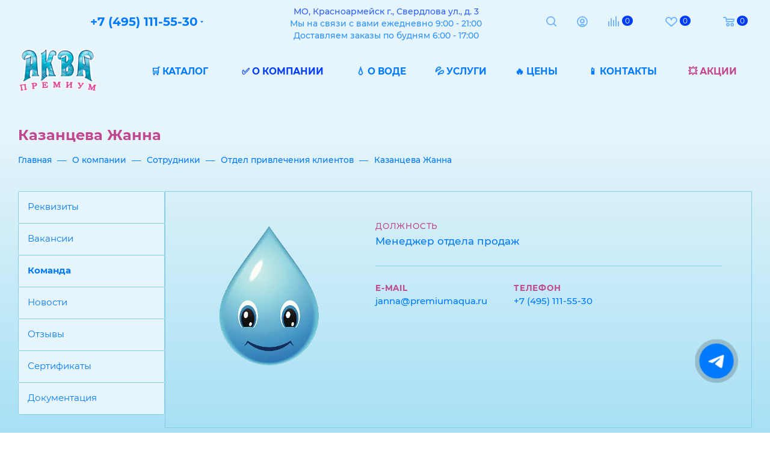

--- FILE ---
content_type: application/x-javascript
request_url: https://tocha.online/d137c6ee0a808d3a384e9bda32c44f35/widget.js
body_size: 5275
content:
(function(){
    if (!document.getElementsByTagName("tocha-web-chat").length && -1 === navigator.userAgent.search(/google/gi) && -1===navigator.userAgent.search(/\+http:\/\/yandex\.com\/bots/gi)) {
        let wrapper = document.createElement("tocha-web-chat");
        let body = (document.getElementsByTagName("body")[0]);
        let head = (document.getElementsByTagName("head")[0]);
        body.appendChild(wrapper);
        let jsTag = document.createElement('script');
        jsTag.setAttribute("type", "text/javascript");
        jsTag.setAttribute("src","https://tocha.online/build/chat.e6ee860b.js");
        jsTag.setAttribute("async","true");
        (document.getElementsByTagName("body")[0]).appendChild(jsTag);

        let cssTag = document.createElement('link');
        cssTag.setAttribute("rel", "stylesheet");
        cssTag.setAttribute("href","https://tocha.online/build/chat.22f477c3.css");

                cssTag.setAttribute("media","none");
        cssTag.setAttribute("onload","if(media!='all')media='all'");
        head.appendChild(cssTag);
                wrapper.setAttribute("options",'{"banned":false,"base_url":"https:\/\/tocha.online","ajax_url":"\/th\/send\/d137c6ee0a808d3a384e9bda32c44f35\/4acb95b20d3baaddd5746e3d0af021f0","ajax_read_url":"\/th\/read\/d137c6ee0a808d3a384e9bda32c44f35\/4acb95b20d3baaddd5746e3d0af021f0","agreement":"https:\/\/premiumaqua.ru\/info\/processing-of-personal-data\/","icon_light":"\/th\/d137c6ee0a808d3a384e9bda32c44f35\/icon_operator_light_9.svg","icon_dark":"\/th\/d137c6ee0a808d3a384e9bda32c44f35\/icon_operator_dark_9.svg","icon_send":"\/th\/d137c6ee0a808d3a384e9bda32c44f35\/icon_send.svg","mercure_topic":"https:\/\/tocha.online\/topic\/d137c6ee0a808d3a384e9bda32c44f35\/c6f0be84ab0e643407ced60b22826c1f","mercure_url":"https:\/\/hub3.tocha.online\/.well-known\/mercure","messages":[],"assistant":[],"show_contact_form_on_start":false,"nobody_message_after_sec":180,"need_no_assistant_message":"NEED_NO_ASSISTANT_MESSAGE","agreement_title":"\u041f\u043e\u043b\u044c\u0437\u043e\u0432\u0430\u0442\u0435\u043b\u044c\u0441\u043a\u043e\u0435 \u0441\u043e\u0433\u043b\u0430\u0448\u0435\u043d\u0438\u0435","signature":"\u0447\u0430\u0442 tocha.online","fail_to_listen":"\u043d\u0435 \u043f\u043e\u043b\u0443\u0447\u0438\u043b\u043e\u0441\u044c \u043f\u0440\u043e\u0441\u043b\u0443\u0448\u0430\u0442\u044c","user_label":null,"language":"ru","message_background_color":"#d290f0","message_font_color":"#ffffff","button_font_color":"#FFFFFF","button_background_color":"#007aff","button_title":"\u041e\u043d\u043b\u0430\u0439\u043d \u0447\u0430\u0442","waiting_message":"\u041e\u0436\u0438\u0434\u0430\u0439\u0442\u0435 \u043e\u0442\u0432\u0435\u0442\u0430...","play_sound":true,"welcome_message":"\u041c\u044b \u0433\u043e\u0442\u043e\u0432\u044b \u0432\u0430\u0441 \u043f\u0440\u043e\u043a\u043e\u043d\u0441\u0443\u043b\u044c\u0442\u0438\u0440\u043e\u0432\u0430\u0442\u044c! \u041e\u0442\u0432\u0435\u0442\u044b \u043d\u0430 \u0447\u0430\u0441\u0442\u044b\u0435 \u0432\u043e\u043f\u0440\u043e\u0441\u044b \u043c\u043e\u0436\u043d\u043e \u0443\u0432\u0438\u0434\u0435\u0442\u044c \u043d\u0438\u0436\u0435 - \u043a\u043b\u0438\u043a\u0430\u0439\u0442\u0435 \u043d\u0430 \u0432\u043e\u043f\u0440\u043e\u0441.","show_welcome_message":false,"show_welcome_message_mobile":false,"welcome_message_after_sec":30,"placeholder":"\u041d\u0430\u043f\u0438\u0448\u0438\u0442\u0435 \u043d\u0430\u043c","no_assistants_message":"\u0421\u0435\u0439\u0447\u0430\u0441 \u043c\u044b \u043d\u0435 \u043c\u043e\u0436\u0435\u043c \u043e\u0442\u0432\u0435\u0442\u0438\u0442\u044c. \u041d\u0430\u043f\u0438\u0448\u0438\u0442\u0435 \u0432\u0430\u0448 \u0432\u043e\u043f\u0440\u043e\u0441 \u0438 \u043e\u0441\u0442\u0430\u0432\u044c\u0442\u0435 \u043a\u043e\u043d\u0442\u0430\u043a\u0442\u044b. \u041c\u044b \u043e\u0431\u044f\u0437\u0430\u0442\u0435\u043b\u044c\u043d\u043e \u043e\u0442\u0432\u0435\u0442\u0438\u043c \u0432\u0430\u043c \u043f\u043e\u0437\u0436\u0435.","show_agreement":true,"allow_attachments":true,"round_launch_button":true,"launch_button_opacity":100,"pulse_launch_button":true,"show_link_to_service":false,"button_margin_bottom":90,"button_margin_right":60,"button_mobile_margin_bottom":15,"button_mobile_margin_right":10,"button_hide_on_mobile":false,"fast_messages":{"254":"\u041a\u0430\u043a \u0441\u043f\u0438\u0441\u0430\u0442\u044c \u0431\u043e\u043d\u0443\u0441\u044b \u043f\u0440\u0438 \u0437\u0430\u043a\u0430\u0437\u0435?","163":"\u041d\u0443\u0436\u043d\u043e \u043b\u0438 \u0432\u043d\u043e\u0441\u0438\u0442\u044c \u0437\u0430\u043b\u043e\u0433 \u0437\u0430 \u0442\u0430\u0440\u0443?","162":"\u041a\u0430\u043a\u0438\u0435 \u0443\u0441\u043b\u043e\u0432\u0438\u044f \u0434\u043e\u0441\u0442\u0430\u0432\u043a\u0438?","161":"\u0425\u043e\u0447\u0443 \u0437\u0430\u043a\u0430\u0437\u0430\u0442\u044c \u0432\u043e\u0434\u0443 19 \u043b\u0438\u0442\u0440\u043e\u0432!","258":"\u041a\u0430\u043a \u0432\u0435\u0440\u043d\u0443\u0442\u044c \u043f\u0443\u0441\u0442\u044b\u0435 \u0431\u0443\u0442\u044b\u043b\u0438?"},"fast_message_background_color":"3885ff","fast_message_font_color":"ffffff","anonymous_bot":[]}');
        wrapper.setAttribute("sound_src",'https://tocha.online/build/message.001b03bc.mp3');
    }
})();


--- FILE ---
content_type: image/svg+xml
request_url: https://premiumaqua.ru/bitrix/templates/aspro_max/images/svg/payment.svg?v=1
body_size: 430889
content:
<svg xmlns="http://www.w3.org/2000/svg" xmlns:xlink="http://www.w3.org/1999/xlink" version="1.1" width="1276" height="320" xml:space="preserve" style=""><rect id="backgroundrect" width="100%" height="100%" x="0" y="0" fill="none" stroke="none"/>
<desc>Created with Fabric.js 3.6.6</desc>
<defs>
</defs>


























































































































































































































































































<g class="currentLayer" style=""><title>Layer 1</title><g id="svg_1">
<path style="stroke: none; stroke-width: 1; stroke-dasharray: none; stroke-linecap: butt; stroke-dashoffset: 0; stroke-linejoin: miter; stroke-miterlimit: 4; fill: rgb(255,255,255); fill-rule: evenodd; opacity: 0.5;" d="M 13 304 V 301 C 13 300.735 13.1054 300.48 13.2929 300.293 C 13.4804 300.105 13.7348 300 14 300 C 14.2652 300 14.5196 300.105 14.7071 300.293 C 14.8946 300.48 15 300.735 15 301 V 304 H 13 Z M 10 304 V 299 C 10 298.735 10.1054 298.48 10.2929 298.293 C 10.4804 298.105 10.7348 298 11 298 C 11.2652 298 11.5196 298.105 11.7071 298.293 C 11.8946 298.48 12 298.735 12 299 V 304 H 10 Z M 7 304 V 301 C 7 300.735 7.10536 300.48 7.29289 300.293 C 7.48043 300.105 7.73478 300 8 300 C 8.26522 300 8.51957 300.105 8.70711 300.293 C 8.89464 300.48 9 300.735 9 301 V 304 H 7 Z M 4 304 V 303 C 4 302.735 4.10536 302.48 4.29289 302.293 C 4.48043 302.105 4.73478 302 5 302 C 5.26522 302 5.51957 302.105 5.70711 302.293 C 5.89464 302.48 6 302.735 6 303 V 304 H 4 Z" stroke-linecap="round" stroke-width="0" id="svg_2"/>
</g><g id="svg_3">
<path style="stroke: none; stroke-width: 1; stroke-dasharray: none; stroke-linecap: butt; stroke-dashoffset: 0; stroke-linejoin: miter; stroke-miterlimit: 4; fill: rgb(255,255,255); fill-rule: evenodd; opacity: 1;" d="M 17 314 V 307 C 17 306.735 16.8946 306.48 16.7071 306.293 C 16.5196 306.105 16.2652 306 16 306 C 15.7348 306 15.4804 306.105 15.2929 306.293 C 15.1054 306.48 15 306.735 15 307 V 310.051 C 14.8348 310.022 14.6677 310.005 14.5 310 C 13.5717 310 12.6815 310.369 12.0251 311.025 C 11.3688 311.681 11 312.572 11 313.5 C 11.0059 313.668 11.0246 313.835 11.056 314 H 0 V 304 H 20 V 314 H 17 Z M 5 307 C 4.60444 307 4.21775 307.117 3.88885 307.337 C 3.55996 307.557 3.30361 307.869 3.15224 308.235 C 3.00086 308.6 2.96127 309.002 3.03844 309.39 C 3.11561 309.778 3.30608 310.135 3.58578 310.414 C 3.86549 310.694 4.22186 310.884 4.60982 310.962 C 4.99778 311.039 5.39991 310.999 5.76537 310.848 C 6.13082 310.696 6.44317 310.44 6.66293 310.111 C 6.8827 309.782 7 309.396 7 309 C 7 308.47 6.78929 307.961 6.41422 307.586 C 6.03914 307.211 5.53043 307 5 307 Z" stroke-linecap="round" stroke-width="0" id="svg_4"/>
</g><g id="svg_5">
<path style="stroke: none; stroke-width: 1; stroke-dasharray: none; stroke-linecap: butt; stroke-dashoffset: 0; stroke-linejoin: miter; stroke-miterlimit: 4; fill: rgb(255,255,255); fill-rule: nonzero; opacity: 0.7;" d="M 5 311 C 6.10457 311 7 310.105 7 309 C 7 307.895 6.10457 307 5 307 C 3.89543 307 3 307.895 3 309 C 3 310.105 3.89543 311 5 311 Z" stroke-linecap="round" stroke-width="0" id="svg_6"/>
</g><g id="svg_7">
<path style="stroke: none; stroke-width: 1; stroke-dasharray: none; stroke-linecap: butt; stroke-dashoffset: 0; stroke-linejoin: miter; stroke-miterlimit: 4; fill: rgb(255,255,255); fill-rule: evenodd; opacity: 0.5;" d="M 17 314.937 C 16.4192 315.873 15.6094 316.645 14.647 317.181 C 13.6847 317.717 12.6015 317.999 11.5 318 H 10.5 C 9.21674 318 7.96219 317.62 6.89445 316.908 C 5.82672 316.196 4.99356 315.185 4.5 314 H 11.056 C 11.0246 313.835 11.0059 313.668 11 313.5 C 11 312.572 11.3688 311.681 12.0251 311.025 C 12.6815 310.369 13.5717 310 14.5 310 C 14.6677 310.005 14.8348 310.022 15 310.051 V 307 C 15 306.735 15.1054 306.48 15.2929 306.293 C 15.4804 306.105 15.7348 306 16 306 C 16.2652 306 16.5196 306.105 16.7071 306.293 C 16.8946 306.48 17 306.735 17 307 V 314.937 Z" stroke-linecap="round" stroke-width="0" id="svg_8"/>
</g><g id="svg_9">
<path style="stroke: none; stroke-width: 1; stroke-dasharray: none; stroke-linecap: butt; stroke-dashoffset: 0; stroke-linejoin: miter; stroke-miterlimit: 4; fill: rgb(255,255,255); fill-rule: evenodd; opacity: 1;" d="M 106 317 H 93 C 92.7348 317 92.4804 316.895 92.2929 316.707 C 92.1054 316.52 92 316.265 92 316 V 306.974 C 92.0001 306.667 92.1183 306.371 92.33 306.148 L 92.777 305.748 L 102.225 297.998 L 103 298 V 305 L 102.989 310.236 L 93.503 316.248 L 104.993 312.491 L 105 306 H 107 V 317 H 106 Z M 98.927 305.483 C 99.051 305.375 99.1966 305.295 99.3541 305.248 C 99.5116 305.201 99.6773 305.188 99.8401 305.211 C 100.003 305.233 100.159 305.29 100.298 305.378 C 100.437 305.465 100.556 305.582 100.646 305.719 C 100.765 306.053 100.761 306.417 100.637 306.749 C 100.512 307.08 100.275 307.357 99.966 307.53 C 99.8419 307.638 99.6962 307.718 99.5386 307.765 C 99.3811 307.812 99.2153 307.824 99.0525 307.802 C 98.8896 307.78 98.7334 307.723 98.5944 307.635 C 98.4553 307.548 98.3365 307.431 98.246 307.294 C 98.1275 306.96 98.1308 306.595 98.2555 306.264 C 98.3801 305.933 98.618 305.656 98.927 305.483 V 305.483 Z" stroke-linecap="round" stroke-width="0" id="svg_10"/>
</g><g id="svg_11">
<path style="stroke: none; stroke-width: 1; stroke-dasharray: none; stroke-linecap: butt; stroke-dashoffset: 0; stroke-linejoin: miter; stroke-miterlimit: 4; fill: rgb(255,255,255); fill-rule: evenodd; opacity: 0.4;" d="M103,306.0000048828125 H105 L104.993,312.4910048828125 L93.503,316.2480048828125 L102.989,310.2360048828125 L103,306.0000048828125 z" stroke-linecap="round" stroke-width="0" id="svg_12"/>
</g><g id="svg_13">
<path style="stroke: none; stroke-width: 1; stroke-dasharray: none; stroke-linecap: butt; stroke-dashoffset: 0; stroke-linejoin: miter; stroke-miterlimit: 4; fill: rgb(255,255,255); fill-rule: evenodd; opacity: 1;" d="M135.97299450683596,298.983 C137.33399450683595,298.982 138.67699450683594,299.295 139.89799450683594,299.897 C140.08399450683595,299.986 140.26999450683596,300.084 140.45599450683594,300.19100000000003 L139.63199450683595,300.934 L138.39299450683595,299.646 L136.29999450683596,301.52 L135.05799450683594,300.158 L131.15799450683593,303.68600000000004 L133.65799450683593,306.45300000000003 L132.67599450683593,307.32 L135.13599450683594,310.091 L134.15999450683594,310.956 L137.67499450683596,314.889 L139.76199450683595,312.958 L141.56199450683596,315.026 C141.18899450683594,315.318 140.79499450683593,315.581 140.38199450683595,315.814 C139.03999450683594,316.58500000000004 137.51999450683596,316.99 135.97299450683596,316.99 C133.58499450683595,316.99 131.29499450683593,316.041 129.60699450683595,314.353 C127.91799450683595,312.664 126.96999450683595,310.374 126.96999450683595,307.986 C126.96999450683595,305.599 127.91799450683595,303.309 129.60699450683595,301.62 C131.29499450683593,299.932 133.58499450683595,298.983 135.97299450683596,298.983 zM134.33999450683595,307.418 L136.46999450683595,305.49 L138.38899450683596,307.63100000000003 L136.25899450683593,309.558 L134.33999450683595,307.418 V307.418 zM135.85499450683594,311.118 L137.98499450683596,309.189 L139.90399450683594,311.33 L137.77299450683594,313.259 L135.85499450683594,311.118 zM132.81599450683595,303.762 L134.94599450683594,301.834 L136.86399450683595,303.975 L134.73399450683596,305.902 L132.81599450683595,303.762 V303.762 zM136.72499450683594,302.724 L138.32499450683594,301.279 L139.76299450683595,302.884 L138.16299450683596,304.331 L136.72399450683594,302.724 H136.72499450683594 zM139.56399450683594,309.346 L141.16399450683593,307.90000000000003 L142.60199450683595,309.50600000000003 L141.00199450683596,310.951 L139.56399450683594,309.346 V309.346 zM140.96399450683595,312.589 L142.56399450683594,311.14300000000003 L144.00299450683593,312.749 L142.40299450683594,314.194 L140.96399450683595,312.589 V312.589 zM141.60799450683595,305.157 L142.67299450683595,304.193 L143.63199450683595,305.26300000000003 L142.56699450683595,306.226 L141.60799450683595,305.157 zM140.24699450683596,301.975 L141.31199450683596,301.012 L142.27099450683593,302.082 L141.20599450683594,303.046 L140.24699450683596,301.975 V301.975 zM142.96899450683594,308.336 L144.03499450683594,307.372 L144.99999450683595,308.443 L143.93499450683595,309.407 L142.97599450683595,308.336 H142.96899450683594 zM138.19299450683596,305.95300000000003 L139.79299450683595,304.507 L141.23199450683595,306.112 L139.63199450683595,307.559 L138.19299450683596,305.95300000000003 z" stroke-linecap="round" stroke-width="0" id="svg_14"/>
</g><g id="svg_15">
<path style="stroke: none; stroke-width: 1; stroke-dasharray: none; stroke-linecap: butt; stroke-dashoffset: 0; stroke-linejoin: miter; stroke-miterlimit: 4; fill: rgb(255,255,255); fill-rule: evenodd; opacity: 1;" d="M181.59299877929686,313.3830061035156 C181.45099877929687,312.6520061035156 181.07199877929688,311.9890061035156 180.51299877929688,311.4970061035156 C180.31899877929686,311.3090061035156 180.09899877929686,311.1510061035156 179.8599987792969,311.0260061035156 C179.73799877929687,310.9550061035156 179.6099987792969,310.8950061035156 179.47799877929688,310.8460061035156 C179.13699877929687,310.7000061035156 178.76599877929686,310.6390061035156 178.39699877929687,310.6680061035156 C178.68499877929688,310.5640061035156 178.99199877929686,310.5250061035156 179.29699877929687,310.5540061035156 C179.55699877929686,310.5910061035156 179.81199877929689,310.6510061035156 180.06099877929688,310.7340061035156 C180.26099877929687,310.84500610351563 180.46799877929686,310.9570061035156 180.66899877929689,311.07100610351563 C181.11499877929688,309.4930061035156 181.02799877929687,307.8120061035156 180.42199877929687,306.2880061035156 C179.93299877929687,304.99400610351563 179.13799877929688,303.8390061035156 178.1039987792969,302.9200061035156 C177.05499877929688,301.9390061035156 175.75299877929686,301.2700061035156 174.34499877929687,300.9890061035156 C173.52599877929688,300.8300061035156 172.68399877929687,300.8380061035156 171.86799877929687,301.0120061035156 C171.17699877929687,301.1930061035156 170.52799877929687,301.5050061035156 169.9549987792969,301.9310061035156 C169.42399877929688,302.35700610351563 168.97499877929687,302.8740061035156 168.62699877929688,303.4590061035156 C168.52399877929687,303.6010061035156 168.43399877929687,303.7510061035156 168.35699877929687,303.9080061035156 C168.28799877929688,304.0780061035156 168.20999877929688,304.2410061035156 168.13199877929688,304.4020061035156 C167.70199877929687,305.5640061035156 167.56499877929687,306.8130061035156 167.73199877929687,308.0400061035156 C167.83099877929686,308.8060061035156 168.03499877929687,309.5540061035156 168.33999877929688,310.2630061035156 C168.50399877929686,310.5780061035156 168.65299877929687,310.9080061035156 168.83399877929688,311.2050061035156 C169.01399877929688,311.4930061035156 169.20899877929688,311.7710061035156 169.41999877929686,312.0370061035156 C169.86899877929687,312.5370061035156 170.37499877929687,312.98200610351563 170.92799877929687,313.3620061035156 C172.19499877929687,314.22000610351563 173.67599877929686,314.7100061035156 175.2049987792969,314.7760061035156 C175.20599877929686,314.6680061035156 175.18299877929687,314.5600061035156 175.13699877929687,314.4620061035156 C175.1099987792969,314.3540061035156 175.09999877929687,314.2300061035156 175.06899877929686,314.1250061035156 C175.03999877929687,313.8710061035156 175.03999877929687,313.6160061035156 175.06899877929686,313.3620061035156 C175.1219987792969,313.4010061035156 175.16199877929688,313.4560061035156 175.18199877929686,313.5190061035156 C175.20799877929687,313.5720061035156 175.2469987792969,313.61900610351563 175.29499877929686,313.6530061035156 C175.3539987792969,313.7630061035156 175.42099877929687,313.8680061035156 175.49499877929688,313.9680061035156 C175.64399877929688,314.1620061035156 175.81899877929686,314.3350061035156 176.01299877929688,314.4840061035156 C176.39999877929688,314.8010061035156 176.83199877929687,315.0590061035156 177.29599877929687,315.2470061035156 C177.81899877929686,315.4670061035156 178.37399877929687,315.6020061035156 178.93999877929687,315.6470061035156 C179.53999877929687,315.7280061035156 180.12099877929688,315.8300061035156 180.67199877929687,315.9610061035156 C181.17399877929688,316.1060061035156 181.65799877929686,316.3090061035156 182.11299877929687,316.5670061035156 C182.33099877929686,316.6870061035156 182.54199877929688,316.82100610351563 182.74299877929687,316.9670061035156 C182.84899877929686,317.0310061035156 182.94699877929688,317.1060061035156 183.03599877929688,317.1920061035156 C183.15399877929687,317.2390061035156 183.20599877929686,317.3510061035156 183.32799877929688,317.3920061035156 C183.68499877929688,317.7180061035156 184.01699877929687,318.07100610351563 184.31999877929687,318.4480061035156 C184.46399877929687,318.6550061035156 184.5919987792969,318.8730061035156 184.70199877929687,319.1000061035156 C184.78399877929687,319.1900061035156 184.80799877929687,319.3380061035156 184.88199877929688,319.4370061035156 C184.91299877929688,319.4950061035156 184.93099877929689,319.5600061035156 184.93399877929687,319.6260061035156 C184.93799877929686,319.6920061035156 184.92799877929687,319.7570061035156 184.90399877929687,319.8190061035156 C184.73699877929687,319.8420061035156 184.77099877929686,319.6670061035156 184.70399877929688,319.5940061035156 C184.64099877929686,319.5110061035156 184.58799877929687,319.4200061035156 184.54599877929687,319.3250061035156 C184.28199877929688,319.0480061035156 184.04599877929687,318.7450061035156 183.75799877929688,318.49400610351563 C183.47999877929686,318.2330061035156 183.17899877929688,317.9990061035156 182.85799877929688,317.7940061035156 C182.18899877929687,317.3270061035156 181.44199877929688,316.9850061035156 180.65199877929686,316.7830061035156 C179.72199877929688,316.5280061035156 178.75499877929687,316.4370061035156 177.79399877929689,316.5130061035156 C177.3419987792969,316.5630061035156 176.89599877929686,316.6610061035156 176.46499877929688,316.8050061035156 C176.01199877929687,316.9050061035156 175.55299877929687,316.9800061035156 175.0919987792969,317.0300061035156 C173.28299877929686,317.1230061035156 171.47699877929688,316.7840061035156 169.82499877929686,316.0420061035156 C169.1099987792969,315.7250061035156 168.4429987792969,315.3100061035156 167.84399877929687,314.8070061035156 C167.54299877929688,314.57100610351563 167.26399877929688,314.3080061035156 167.01199877929687,314.0210061035156 C166.75399877929686,313.7400061035156 166.52699877929686,313.4310061035156 166.3359987792969,313.1000061035156 C166.11799877929687,312.7690061035156 165.92299877929688,312.4240061035156 165.75099877929688,312.0670061035156 C165.58899877929687,311.6800061035156 165.45399877929688,311.2820061035156 165.34599877929688,310.8770061035156 C165.20399877929688,310.4400061035156 165.11399877929688,309.9880061035156 165.07599877929687,309.5300061035156 C165.0679987792969,309.3950061035156 165.00699877929688,309.1350061035156 165.00799877929688,308.9240061035156 C165.01799877929687,308.9020061035156 165.02599877929688,308.8790061035156 165.03099877929688,308.8560061035156 C164.99799877929686,308.6400061035156 164.99799877929686,308.4210061035156 165.03099877929688,308.2050061035156 C165.03399877929687,307.7290061035156 165.08699877929686,307.2550061035156 165.18799877929686,306.7900061035156 C165.26799877929687,306.3620061035156 165.38099877929687,305.9420061035156 165.52599877929688,305.5320061035156 C165.65999877929687,305.1320061035156 165.83699877929686,304.7660061035156 165.99799877929686,304.3880061035156 C166.10699877929687,304.2260061035156 166.18899877929687,304.0390061035156 166.29099877929687,303.8720061035156 C166.37699877929688,303.6950061035156 166.50599877929687,303.5620061035156 166.58399877929688,303.3720061035156 C166.64899877929687,303.3010061035156 166.70899877929688,303.2270061035156 166.76399877929688,303.1480061035156 C166.79899877929688,303.0480061035156 166.89199877929687,303.0060061035156 166.92099877929687,302.9010061035156 C166.99499877929688,302.8380061035156 167.05599877929689,302.7620061035156 167.10099877929687,302.6760061035156 C167.17599877929686,302.6150061035156 167.23699877929687,302.5380061035156 167.28099877929688,302.4520061035156 C167.54999877929689,302.1880061035156 167.78999877929687,301.8960061035156 168.06899877929686,301.6440061035156 C168.3479987792969,301.3920061035156 168.65999877929687,301.1550061035156 168.94799877929688,300.9030061035156 C169.12999877929687,300.8160061035156 169.26199877929687,300.6780061035156 169.44199877929688,300.5880061035156 C169.57899877929688,300.4630061035156 169.77899877929687,300.4000061035156 169.91499877929687,300.2740061035156 C170.27199877929687,300.0820061035156 170.63899877929688,299.9100061035156 171.01499877929686,299.7570061035156 C171.39499877929688,299.5870061035156 171.78599877929688,299.4450061035156 172.18599877929688,299.3310061035156 C173.10199877929688,299.0790061035156 174.04999877929689,298.9650061035156 174.99899877929687,298.99400610351563 C175.03799877929688,298.99400610351563 175.05699877929686,298.9550061035156 175.06599877929688,298.99400610351563 C176.77699877929686,299.0200061035156 178.44399877929686,299.5410061035156 179.8659987792969,300.49400610351563 C181.12099877929688,301.3290061035156 182.13099877929687,302.4840061035156 182.79199877929688,303.8400061035156 C183.56899877929686,305.4670061035156 183.82899877929688,307.2930061035156 183.53499877929687,309.0720061035156 C183.3419987792969,310.2880061035156 182.89699877929687,311.4510061035156 182.2289987792969,312.4850061035156 C182.13999877929686,312.6520061035156 182.03399877929687,312.8110061035156 181.91399877929686,312.9570061035156 C181.87299877929686,313.0390061035156 181.81999877929687,313.1140061035156 181.75699877929688,313.1810061035156 C181.72999877929686,313.2210061035156 181.6989987792969,313.2580061035156 181.66699877929688,313.2940061035156 C181.66399877929686,313.3050061035156 181.65799877929686,313.3140061035156 181.64999877929688,313.3220061035156 C181.64199877929687,313.3300061035156 181.63299877929688,313.3360061035156 181.6219987792969,313.3390061035156 C181.6219987792969,313.4000061035156 181.59999877929687,313.4080061035156 181.59299877929686,313.3830061035156 zM181.05399877929688,313.9680061035156 C180.83199877929687,313.8050061035156 180.67899877929688,313.5640061035156 180.62499877929687,313.2940061035156 C180.59499877929687,313.1910061035156 180.59499877929687,313.08300610351563 180.62499877929687,312.9800061035156 C180.63899877929688,312.97000610351563 180.65399877929687,312.9620061035156 180.66999877929686,312.9570061035156 C180.70799877929687,312.9470061035156 180.74899877929687,312.9450061035156 180.78799877929688,312.9530061035156 C180.82699877929687,312.9610061035156 180.86299877929687,312.9780061035156 180.89499877929688,313.0020061035156 C181.02699877929686,313.1660061035156 181.11899877929687,313.3580061035156 181.16599877929687,313.5630061035156 C181.18899877929687,313.6340061035156 181.19099877929688,313.7100061035156 181.17099877929687,313.7820061035156 C181.15099877929688,313.8540061035156 181.1099987792969,313.9190061035156 181.05399877929688,313.9680061035156 V313.9680061035156 zM179.07299877929688,313.5860061035156 C179.07299877929688,313.5610061035156 179.09499877929687,313.5730061035156 179.09499877929687,313.5860061035156 C179.27399877929687,313.6040061035156 179.43799877929686,313.6930061035156 179.55099877929686,313.8310061035156 C179.66499877929687,313.97000610351563 179.71999877929687,314.1480061035156 179.70299877929688,314.3270061035156 C179.69399877929686,314.4300061035156 179.65199877929686,314.5270061035156 179.58299877929687,314.6040061035156 C179.51399877929688,314.6810061035156 179.42099877929687,314.7330061035156 179.31999877929687,314.7530061035156 C179.20099877929687,314.7580061035156 179.08299877929687,314.73200610351563 178.97699877929688,314.6770061035156 C178.87099877929688,314.6230061035156 178.78099877929688,314.5430061035156 178.71599877929688,314.4430061035156 C178.64999877929688,314.3440061035156 178.61099877929686,314.2300061035156 178.60199877929688,314.1110061035156 C178.59399877929687,313.9920061035156 178.6159987792969,313.8740061035156 178.66699877929688,313.7660061035156 C178.71399877929687,313.7040061035156 178.77599877929688,313.6550061035156 178.84699877929688,313.6240061035156 C178.91799877929688,313.5920061035156 178.99599877929688,313.5790061035156 179.07299877929688,313.5860061035156 V313.5860061035156 z" stroke-linecap="round" stroke-width="0" id="svg_16"/>
</g><g id="svg_17">
<path style="stroke: none; stroke-width: 1; stroke-dasharray: none; stroke-linecap: butt; stroke-dashoffset: 0; stroke-linejoin: miter; stroke-miterlimit: 4; fill: rgb(255,255,255); fill-rule: evenodd; opacity: 0.55;" d="M209.7359938964844,309.246990234375 C210.06799389648438,307.035990234375 210.5159938964844,304.696990234375 210.63599389648436,303.925990234375 C210.7119938964844,303.425990234375 210.9739938964844,303.013990234375 211.97599389648437,303.013990234375 H215.63099389648437 C216.47899389648438,303.013990234375 218.50899389648438,302.913990234375 219.4149938964844,304.186990234375 C220.46399389648437,305.66199023437497 219.77699389648438,308.379990234375 219.32799389648437,309.321990234375 C218.90799389648438,310.194990234375 218.25199389648438,310.931990234375 217.43399389648437,311.450990234375 C216.55599389648438,311.820990234375 215.61299389648437,312.010990234375 214.66099389648437,312.010990234375 C213.65099389648438,312.02499023437497 213.38599389648436,311.893990234375 213.21699389648438,313.00099023437497 C213.04799389648437,314.107990234375 212.68199389648439,316.067990234375 212.65099389648438,316.311990234375 C212.6469938964844,316.414990234375 212.62199389648438,316.515990234375 212.5759938964844,316.607990234375 C212.52999389648437,316.699990234375 212.46499389648437,316.780990234375 212.3849938964844,316.845990234375 C212.30499389648438,316.910990234375 212.2119938964844,316.957990234375 212.1119938964844,316.98399023437497 C212.01199389648437,317.009990234375 211.90799389648438,317.013990234375 211.80699389648439,316.995990234375 C210.9749938964844,316.995990234375 209.7069938964844,316.995990234375 209.27499389648438,316.995990234375 C208.93599389648438,316.995990234375 208.62799389648438,317.073990234375 208.71999389648437,316.360990234375 C208.86299389648437,315.246990234375 209.53599389648437,310.581990234375 209.7359938964844,309.246990234375 z" stroke-linecap="round" stroke-width="0" id="svg_18"/>
</g><g id="svg_19">
<path style="stroke: none; stroke-width: 1; stroke-dasharray: none; stroke-linecap: butt; stroke-dashoffset: 0; stroke-linejoin: miter; stroke-miterlimit: 4; fill: rgb(255,255,255); fill-rule: evenodd; opacity: 0.8;" d="M710.2708235802997,249.073885008691 C710.2731319007047,249.059696966089 710.2770397896157,249.035391327571 710.2778590808017,249.030449571211 C710.2783922703037,249.02719841571098 710.2802194196947,249.024597491311 710.2871963993978,249.024597491311 H710.3197079543977 C710.3256120527857,249.024597491311 710.3408404651477,249.025293238588 710.3474012969467,249.032536813042 C710.3542092165637,249.040059986869 710.3561989237297,249.051133422502 710.3505094016048,249.065445009013 C710.3488448099887,249.07004214289 710.3462698948327,249.074262142729 710.3429342092898,249.077838413779 C710.3395920214357,249.08141468482899 710.3355670909267,249.084275701669 710.3310935009588,249.08625240421298 C710.3223283857308,249.089041895632 710.3131146110437,249.090153790813 710.3039333479118,249.089542573579 C710.2968978474097,249.089633605933 710.2946610524258,249.088892342479 710.2934841341347,249.096005870713 C710.2923072158437,249.103119398947 710.2888089725258,249.122665345813 710.2885943962627,249.12424540738598 C710.2883798199997,249.125825468959 710.2885098662198,249.128634467311 710.2827423163627,249.128634467311 C710.2769747665058,249.128634467311 710.2696336573867,249.128634467311 710.2666100827718,249.128634467311 C710.2642432415678,249.128634467311 710.2619804373397,249.129115638325 710.2627412077268,249.124557518314 C710.2638466005967,249.117879644917 710.2694320857457,249.0824615569 710.2708235802997,249.073885008691 z" stroke-linecap="round" stroke-width="0" id="svg_20"/>
</g><g id="svg_21">
<path style="stroke: none; stroke-width: 1; stroke-dasharray: none; stroke-linecap: butt; stroke-dashoffset: 0; stroke-linejoin: miter; stroke-miterlimit: 4; fill: rgb(255,255,255); fill-rule: evenodd; opacity: 1;" d="M218.50400122070312,305.293009765625 C218.24800122070312,306.000009765625 217.85200122070313,306.649009765625 217.33900122070312,307.199009765625 C216.82500122070311,307.749009765625 216.20600122070311,308.189009765625 215.51800122070313,308.493009765625 C214.1160012207031,308.922009765625 212.64700122070312,309.094009765625 211.18400122070312,308.999009765625 C210.1030012207031,309.013009765625 209.8530012207031,308.899009765625 209.67100122070312,309.993009765625 C209.67100122070312,309.993009765625 209.6380012207031,310.004009765625 209.6380012207031,310.008009765625 H209.6450012207031 C209.68900122070312,309.708009765625 209.7280012207031,309.443009765625 209.75600122070313,309.255009765625 C210.08800122070312,307.044009765625 210.53600122070313,304.705009765625 210.6560012207031,303.934009765625 C210.73200122070313,303.434009765625 210.99400122070313,303.022009765625 211.9960012207031,303.022009765625 H215.6510012207031 C216.79600122070312,302.911009765625 217.9480012207031,303.152009765625 218.95100122070312,303.715009765625 C218.86100122070312,304.256009765625 218.71200122070312,304.785009765625 218.50400122070312,305.293009765625 V305.293009765625 z" stroke-linecap="round" stroke-width="0" id="svg_22"/>
</g><g id="svg_23">
<path style="stroke: none; stroke-width: 1; stroke-dasharray: none; stroke-linecap: butt; stroke-dashoffset: 0; stroke-linejoin: miter; stroke-miterlimit: 4; fill: rgb(255,255,255); fill-rule: nonzero; opacity: 1;" d="M 256.994 307.203 C 256.998 307.302 257 307.401 257 307.5 C 257 311.642 253.642 315 249.5 315 C 245.358 315 242 311.642 242 307.5 C 242 303.358 245.358 300 249.5 300 C 251.024 300 252.441 300.454 253.624 301.235 L 255.257 299.942 C 253.66 298.724 251.664 298 249.5 298 C 244.253 298 240 302.253 240 307.5 C 240 312.747 244.253 317 249.5 317 C 254.747 317 259 312.747 259 307.5 C 259 306.895 258.943 306.303 258.835 305.729 L 256.994 307.203 Z" stroke-linecap="round" stroke-width="0" id="svg_24"/>
</g><g id="svg_25">
<path style="stroke: none; stroke-width: 1; stroke-dasharray: none; stroke-linecap: butt; stroke-dashoffset: 0; stroke-linejoin: miter; stroke-miterlimit: 4; fill: rgb(255,255,255); fill-rule: nonzero; opacity: 1;" d="M249.49999572753907,310.01001342773435 L258.048995727539,303.36101342773435 C257.7569957275391,302.76201342773436 257.404995727539,302.19801342773434 256.99899572753907,301.6770134277343 L249.49999572753907,307.51001342773435 L245.99999572753907,305.32301342773434 V307.81501342773436 L249.49999572753907,310.01001342773435 z" stroke-linecap="round" stroke-width="0" id="svg_26"/>
</g><g id="svg_27">
<path style="stroke: none; stroke-width: 1; stroke-dasharray: none; stroke-linecap: butt; stroke-dashoffset: 0; stroke-linejoin: miter; stroke-miterlimit: 4; fill: rgb(255,255,255); fill-rule: evenodd; opacity: 0.5;" d="M294.999990234375,316 C293.594990234375,316 292.21499023437497,315.628 290.999990234375,314.921 C292.215990234375,314.22 293.225990234375,313.212 293.927990234375,311.997 C294.629990234375,310.782 294.999990234375,309.403 294.999990234375,308 C294.999990234375,306.597 294.629990234375,305.218 293.927990234375,304.003 C293.225990234375,302.788 292.215990234375,301.78 290.999990234375,301.079 C292.062990234375,300.463 293.252990234375,300.1 294.477990234375,300.018 C295.703990234375,299.936 296.931990234375,300.137 298.066990234375,300.606 C299.201990234375,301.075 300.213990234375,301.799 301.023990234375,302.722 C301.83499023437497,303.645 302.421990234375,304.742 302.739990234375,305.929 C303.057990234375,307.115 303.097990234375,308.359 302.857990234375,309.563 C302.617990234375,310.768 302.103990234375,311.901 301.355990234375,312.875 C300.606990234375,313.849 299.644990234375,314.637 298.542990234375,315.179 C297.439990234375,315.721 296.227990234375,316.002 294.999990234375,316 V316 z" stroke-linecap="round" stroke-width="0" id="svg_28"/>
</g><g id="svg_29">
<path style="stroke: none; stroke-width: 1; stroke-dasharray: none; stroke-linecap: butt; stroke-dashoffset: 0; stroke-linejoin: miter; stroke-miterlimit: 4; fill: rgb(255,255,255); fill-rule: evenodd; opacity: 1;" d="M287.010009765625,308 C287.010009765625,309.403 287.380009765625,310.782 288.082009765625,311.997 C288.785009765625,313.212 289.794009765625,314.22 291.010009765625,314.921 C289.794009765625,315.626 288.414009765625,315.998 287.008009765625,316 C285.603009765625,316.002 284.222009765625,315.633 283.004009765625,314.932 C281.786009765625,314.23 280.774009765625,313.22 280.071009765625,312.003 C279.368009765625,310.786 278.998009765625,309.406 278.998009765625,308 C278.998009765625,306.594 279.368009765625,305.214 280.071009765625,303.997 C280.774009765625,302.78 281.786009765625,301.77 283.004009765625,301.068 C284.222009765625,300.367 285.603009765625,299.998 287.008009765625,300 C288.414009765625,300.002 289.794009765625,300.374 291.010009765625,301.079 C289.794009765625,301.78 288.785009765625,302.788 288.082009765625,304.003 C287.380009765625,305.218 287.010009765625,306.597 287.010009765625,308 V308 z" stroke-linecap="round" stroke-width="0" id="svg_30"/>
</g><g id="svg_31">
<path style="stroke: none; stroke-width: 1; stroke-dasharray: none; stroke-linecap: butt; stroke-dashoffset: 0; stroke-linejoin: miter; stroke-miterlimit: 4; fill: rgb(255,255,255); fill-rule: evenodd; opacity: 0.75;" d="M 291 314.921 C 289.784 314.22 288.774 313.212 288.072 311.997 C 287.37 310.782 287 309.403 287 308 C 287 306.597 287.37 305.218 288.072 304.003 C 288.774 302.788 289.784 301.78 291 301.079 C 292.216 301.78 293.226 302.788 293.928 304.003 C 294.63 305.218 295 306.597 295 308 C 295 309.403 294.63 310.782 293.928 311.997 C 293.226 313.212 292.216 314.22 291 314.921 V 314.921 Z" stroke-linecap="round" stroke-width="0" id="svg_32"/>
</g><g id="svg_33">
<path style="stroke: none; stroke-width: 1; stroke-dasharray: none; stroke-linecap: butt; stroke-dashoffset: 0; stroke-linejoin: miter; stroke-miterlimit: 4; fill: rgb(255,255,255); fill-rule: evenodd; opacity: 1;" d="M366.010009765625,313 V307.655 H365.76600976562503 L364.026009765625,313 H361.960009765625 H361.954009765625 L360.218009765625,307.655 H359.976009765625 V313 H357.000009765625 V304 H359.976009765625 C360.343009765625,303.995 360.702009765625,304.108 361.000009765625,304.321 C361.299009765625,304.534 361.522009765625,304.837 361.63600976562503,305.186 V305.186 L362.859009765625,309.346 H363.116009765625 L364.341009765625,305.186 C364.456009765625,304.836 364.680009765625,304.532 364.981009765625,304.319 C365.281009765625,304.105 365.642009765625,303.994 366.010009765625,304 H368.986009765625 V313 H366.010009765625 z" stroke-linecap="round" stroke-width="0" id="svg_34"/>
</g><g id="svg_35">
<path style="stroke: none; stroke-width: 1; stroke-dasharray: none; stroke-linecap: butt; stroke-dashoffset: 0; stroke-linejoin: miter; stroke-miterlimit: 4; fill: rgb(255,255,255); fill-rule: evenodd; opacity: 1;" d="M376.977990234375,313 V307.655 H376.75099023437497 L374.869990234375,312.14 C374.753990234375,312.396 374.566990234375,312.614 374.330990234375,312.767 C374.094990234375,312.919 373.818990234375,313 373.537990234375,313 H371.01299023437497 V304 H374.01299023437497 V309.345 H374.25099023437497 L376.155990234375,304.855 L376.170990234375,304.821 C376.290990234375,304.576 376.477990234375,304.369 376.70999023437497,304.225 C376.941990234375,304.08 377.20999023437497,304.004 377.482990234375,304.004 H380.007990234375 V313.004 H376.979990234375 L376.977990234375,313 z" stroke-linecap="round" stroke-width="0" id="svg_36"/>
</g><g id="svg_37">
<path style="stroke: none; stroke-width: 1; stroke-dasharray: none; stroke-linecap: butt; stroke-dashoffset: 0; stroke-linejoin: miter; stroke-miterlimit: 4; fill: rgb(255,255,255); fill-rule: evenodd; opacity: 1;" d="M388.547,310.004 H385.019 V312.99 H382.019 V307.983 H391.972 C391.663,308.619 391.173,309.15000000000003 390.564,309.509 C389.955,309.869 389.253,310.041 388.547,310.004 V310.004 z" stroke-linecap="round" stroke-width="0" id="svg_38"/>
</g><g id="svg_39">
<path style="stroke: none; stroke-width: 1; stroke-dasharray: none; stroke-linecap: butt; stroke-dashoffset: 0; stroke-linejoin: miter; stroke-miterlimit: 4; fill: rgb(255,255,255); fill-rule: evenodd; opacity: 0.7;" d="M391.9190109863281,307.006 H386.5070109863281 C384.03501098632813,307.006 381.9790109863281,305.706 381.5460109863281,304 H388.5690109863281 C390.4590109863281,304 391.9910109863281,305.117 391.9910109863281,306.494 C391.9910109863281,306.667 391.9670109863281,306.839 391.9190109863281,307.006 V307.006 z" stroke-linecap="round" stroke-width="0" id="svg_40"/>
</g><g id="svg_41">
<path style="stroke: none; stroke-width: 1; stroke-dasharray: none; stroke-linecap: butt; stroke-dashoffset: 0; stroke-linejoin: miter; stroke-miterlimit: 4; fill: rgb(255,255,255); fill-rule: nonzero; opacity: 1;" d="M416.389990234375,304.96 V308.791 C416.38099023437496,308.972 416.33499023437497,309.148 416.252990234375,309.309 C416.170990234375,309.471 416.055990234375,309.612 415.915990234375,309.726 C415.775990234375,309.839 415.612990234375,309.922 415.438990234375,309.968 C415.264990234375,310.014 415.081990234375,310.022 414.90499023437496,309.993 H414.69099023437496 C413.732990234375,309.936 412.805990234375,309.632 412.00099023437497,309.11 V302.184 C411.982990234375,301.358 412.292990234375,300.559 412.861990234375,299.962 C413.431990234375,299.365 414.21499023437497,299.019 415.038990234375,299 H419.01299023437497 V304.96 H416.389990234375 z" stroke-linecap="round" stroke-width="0" id="svg_42"/>
</g><g id="svg_43">
<path style="stroke: none; stroke-width: 1; stroke-dasharray: none; stroke-linecap: butt; stroke-dashoffset: 0; stroke-linejoin: miter; stroke-miterlimit: 4; fill: rgb(255,255,255); fill-rule: nonzero; opacity: 1;" d="M414.658990234375,311.0040061035157 H415.52499023437497 C417.408990234375,311.0040061035157 418.828990234375,310.0450061035157 419.01299023437497,308.81700610351567 V313.82300610351564 C419.031990234375,314.64900610351566 418.72199023437497,315.44900610351567 418.151990234375,316.0470061035156 C417.582990234375,316.64500610351564 416.79899023437497,316.99100610351564 415.973990234375,317.01000610351565 H412.00099023437497 V310.50300610351565 C412.860990234375,310.78800610351567 413.754990234375,310.9560061035157 414.658990234375,311.0040061035157 z" stroke-linecap="round" stroke-width="0" id="svg_44"/>
</g><g id="svg_45">
<path style="stroke: none; stroke-width: 1; stroke-dasharray: none; stroke-linecap: butt; stroke-dashoffset: 0; stroke-linejoin: miter; stroke-miterlimit: 4; fill: rgb(255,255,255); fill-rule: nonzero; opacity: 1;" d="M423.960009765625,317 H420.003009765625 V310.47 C421.024009765625,310.93 422.132009765625,311.163 423.251009765625,311.151 C424.175009765625,311.154 425.094009765625,311 425.967009765625,310.695 V309.314 C425.176009765625,309.763 424.28500976562503,310.004 423.376009765625,310.015 C422.875009765625,309.966 422.41000976562503,309.732 422.072009765625,309.358 C421.734009765625,308.985 421.546009765625,308.498 421.546009765625,307.994 C421.546009765625,307.49 421.734009765625,307.003 422.072009765625,306.63 C422.41000976562503,306.256 422.875009765625,306.022 423.376009765625,305.973 C424.28500976562503,305.986 425.176009765625,306.23 425.967009765625,306.68 V305.316 C425.094009765625,305.01 424.175009765625,304.856 423.251009765625,304.859 C422.132009765625,304.848 421.024009765625,305.08 420.003009765625,305.54 V302.184 C419.984009765625,301.36 420.291009765625,300.562 420.859009765625,299.964 C421.426009765625,299.367 422.207009765625,299.02 423.030009765625,299 H426.98700976562503 V313.816 C427.006009765625,314.64 426.698009765625,315.438 426.131009765625,316.036 C425.563009765625,316.633 424.782009765625,316.98 423.960009765625,317 z" stroke-linecap="round" stroke-width="0" id="svg_46"/>
</g><g id="svg_47">
<path style="stroke: none; stroke-width: 1; stroke-dasharray: none; stroke-linecap: butt; stroke-dashoffset: 0; stroke-linejoin: miter; stroke-miterlimit: 4; fill: rgb(255,255,255); fill-rule: nonzero; opacity: 1;" d="M431.4779938964844,309.79699267578127 C431.6169938964844,309.67099267578124 431.7009938964844,309.49499267578125 431.7099938964844,309.30799267578124 C431.7009938964844,309.1209926757812 431.6179938964844,308.94499267578124 431.4789938964844,308.81899267578126 C431.3409938964844,308.6929926757812 431.1589938964844,308.62699267578125 430.9719938964844,308.63499267578123 H428.9929938964844 V309.97999267578126 H430.9689938964844 C431.1559938964844,309.9889926757813 431.3389938964844,309.92299267578124 431.4779938964844,309.79699267578127 z" stroke-linecap="round" stroke-width="0" id="svg_48"/>
</g><g id="svg_49">
<path style="stroke: none; stroke-width: 1; stroke-dasharray: none; stroke-linecap: butt; stroke-dashoffset: 0; stroke-linejoin: miter; stroke-miterlimit: 4; fill: rgb(255,255,255); fill-rule: nonzero; opacity: 1;" d="M430.7239890136719,305.9740061035156 H428.9929890136719 V307.32100610351563 H430.7239890136719 C430.8179890136719,307.3300061035156 430.9129890136719,307.3200061035156 431.0029890136719,307.2910061035156 C431.0929890136719,307.2610061035156 431.1759890136719,307.2130061035156 431.2459890136719,307.1500061035156 C431.31598901367187,307.0860061035156 431.3719890136719,307.0090061035156 431.4099890136719,306.9220061035156 C431.4489890136719,306.8360061035156 431.4679890136719,306.7420061035156 431.4679890136719,306.6480061035156 C431.4679890136719,306.5530061035156 431.4489890136719,306.4590061035156 431.4099890136719,306.3730061035156 C431.3719890136719,306.2860061035156 431.31598901367187,306.2090061035156 431.2459890136719,306.1450061035156 C431.1759890136719,306.0820061035156 431.0929890136719,306.0340061035156 431.0029890136719,306.0040061035156 C430.9129890136719,305.9750061035156 430.8179890136719,305.9650061035156 430.7239890136719,305.9740061035156 z" stroke-linecap="round" stroke-width="0" id="svg_50"/>
</g><g id="svg_51">
<path style="stroke: none; stroke-width: 1; stroke-dasharray: none; stroke-linecap: butt; stroke-dashoffset: 0; stroke-linejoin: miter; stroke-miterlimit: 4; fill: rgb(255,255,255); fill-rule: nonzero; opacity: 1;" d="M427.99400976562504,317 H431.39100976562503 C432.154009765625,316.916 432.853009765625,316.535 433.339009765625,315.94 C433.824009765625,315.344 434.057009765625,314.582 433.988009765625,313.816 V299 H430.593009765625 C429.830009765625,299.084 429.131009765625,299.465 428.645009765625,300.061 C428.159009765625,300.656 427.926009765625,301.419 427.995009765625,302.184 V304.995 H431.365009765625 C431.573009765625,304.977 431.782009765625,305.002 431.980009765625,305.069 C432.178009765625,305.136 432.360009765625,305.243 432.514009765625,305.384 C432.668009765625,305.526 432.791009765625,305.697 432.876009765625,305.889 C432.960009765625,306.081 433.003009765625,306.288 433.003009765625,306.497 C433.003009765625,306.706 432.960009765625,306.913 432.876009765625,307.105 C432.791009765625,307.296 432.668009765625,307.468 432.514009765625,307.609 C432.360009765625,307.751 432.178009765625,307.858 431.980009765625,307.925 C431.868009765625,307.963 431.751009765625,307.988 431.633009765625,307.998 H431.365009765625 C431.454009765625,308.007 431.544009765625,308.006 431.633009765625,307.998 H431.918009765625 C432.130009765625,307.973 432.34500976562504,307.992 432.549009765625,308.056 C432.753009765625,308.12 432.941009765625,308.226 433.101009765625,308.368 C433.26100976562503,308.51 433.389009765625,308.684 433.476009765625,308.879 C433.56400976562503,309.074 433.609009765625,309.286 433.609009765625,309.5 C433.609009765625,309.714 433.56400976562503,309.926 433.476009765625,310.121 C433.389009765625,310.316 433.26100976562503,310.49 433.101009765625,310.632 C432.941009765625,310.774 432.753009765625,310.88 432.549009765625,310.944 C432.34500976562504,311.008 432.130009765625,311.027 431.918009765625,311.002 H427.99400976562504 V317 z" stroke-linecap="round" stroke-width="0" id="svg_52"/>
</g><g id="svg_53">
<path style="stroke: rgb(255,255,255); stroke-width: 2; stroke-dasharray: none; stroke-linecap: round; stroke-dashoffset: 0; stroke-linejoin: miter; stroke-miterlimit: 4; fill: none; fill-rule: nonzero; opacity: 1;" d="M454.983,306.51598779296876 C454.983,306.51598779296876 456.148,308.02198779296873 459.611,308.02198779296873 C463.249,308.02198779296873 466.611,304.41498779296876 470.211,304.37198779296875 C474.029,304.32698779296874 475.017,305.83198779296873 475.017,305.83198779296873 " stroke-linecap="round" stroke-width="0" id="svg_54"/>
</g><g id="svg_55">
<path style="stroke: rgb(255,255,255); stroke-width: 2; stroke-dasharray: none; stroke-linecap: round; stroke-dashoffset: 0; stroke-linejoin: miter; stroke-miterlimit: 4; fill: none; fill-rule: nonzero; opacity: 1;" d="M454.983,310.1460134277344 C456.484,311.2200134277344 458.306,311.7490134277344 460.148,311.6460134277344 C463.787,311.6460134277344 467.478,308.04601342773435 471.071,307.9970134277344 C474.238,307.95201342773436 475.016,309.45701342773435 475.016,309.45701342773435 " stroke-linecap="round" stroke-width="0" id="svg_56"/>
</g><g id="svg_57">
<path style="stroke: rgb(255,255,255); stroke-width: 2; stroke-dasharray: none; stroke-linecap: round; stroke-dashoffset: 0; stroke-linejoin: miter; stroke-miterlimit: 4; fill: none; fill-rule: nonzero; opacity: 1;" d="M472.78001342773433,308.716009765625 C472.6220134277344,310.449009765625 471.90101342773437,312.084009765625 470.72801342773437,313.370009765625 C469.55501342773437,314.656009765625 467.99401342773433,315.52300976562503 466.28201342773434,315.839009765625 C464.57101342773433,316.156009765625 462.8020134277343,315.904009765625 461.2470134277344,315.122009765625 C459.69201342773437,314.341009765625 458.43501342773436,313.072009765625 457.66701342773433,311.510009765625 M456.9080134277344,307.049009765625 C457.11101342773435,305.347009765625 457.85601342773435,303.756009765625 459.0330134277344,302.51100976562503 C460.21001342773434,301.26600976562503 461.75601342773433,300.432009765625 463.4440134277344,300.134009765625 C465.13101342773433,299.835009765625 466.87001342773436,300.08800976562503 468.40201342773435,300.854009765625 C469.93501342773436,301.621009765625 471.18001342773437,302.860009765625 471.95401342773437,304.389009765625 " stroke-linecap="round" stroke-width="0" id="svg_58"/>
</g><g id="svg_59">
<path style="stroke: none; stroke-width: 1; stroke-dasharray: none; stroke-linecap: butt; stroke-dashoffset: 0; stroke-linejoin: miter; stroke-miterlimit: 4; fill: rgb(255,255,255); fill-rule: evenodd; opacity: 0.5;" d="M497.7609951171875,303.5 L503.6439951171875,298 L508.9929951171875,303 L503.1089951171875,308.5 L497.7609951171875,303.5 z" stroke-linecap="round" stroke-width="0" id="svg_60"/>
</g><g id="svg_61">
<path style="stroke: none; stroke-width: 1; stroke-dasharray: none; stroke-linecap: butt; stroke-dashoffset: 0; stroke-linejoin: miter; stroke-miterlimit: 4; fill: rgb(255,255,255); fill-rule: evenodd; opacity: 1;" d="M501.505009765625,305 L508.993009765625,312 L503.644009765625,317 L497.76100976562503,311.5 C497.203009765625,310.994 496.757009765625,310.376 496.452009765625,309.688 C496.146009765625,308.999 495.989009765625,308.253 495.989009765625,307.5 C495.989009765625,306.747 496.146009765625,306.001 496.452009765625,305.312 C496.757009765625,304.624 497.203009765625,304.006 497.76100976562503,303.5 L498.831009765625,302.5 L501.505009765625,300 C501.156009765625,300.316 500.877009765625,300.702 500.686009765625,301.133 C500.495009765625,301.563 500.397009765625,302.029 500.397009765625,302.5 C500.397009765625,302.971 500.495009765625,303.437 500.686009765625,303.867 C500.877009765625,304.298 501.156009765625,304.684 501.505009765625,305 V305 z" stroke-linecap="round" stroke-width="0" id="svg_62"/>
</g><g id="svg_63">
<path style="stroke: none; stroke-width: 1; stroke-dasharray: none; stroke-linecap: butt; stroke-dashoffset: 0; stroke-linejoin: miter; stroke-miterlimit: 4; fill: rgb(255,255,255); fill-rule: nonzero; opacity: 0.5;" d="M 511.5 310 C 512.881 310 514 308.881 514 307.5 C 514 306.119 512.881 305 511.5 305 C 510.119 305 509 306.119 509 307.5 C 509 308.881 510.119 310 511.5 310 Z" stroke-linecap="round" stroke-width="0" id="svg_64"/>
</g><g id="svg_65">
<path style="stroke: none; stroke-width: 1; stroke-dasharray: none; stroke-linecap: butt; stroke-dashoffset: 0; stroke-linejoin: miter; stroke-miterlimit: 4; fill: rgb(255,255,255); fill-rule: evenodd; opacity: 1;" d="M 550 317 C 554.971 317 559 312.971 559 308 C 559 303.029 554.971 299 550 299 C 545.029 299 541 303.029 541 308 C 541 312.971 545.029 317 550 317 Z M 550 311.5 C 551.933 311.5 553.5 309.933 553.5 308 C 553.5 306.067 551.933 304.5 550 304.5 C 548.067 304.5 546.5 306.067 546.5 308 C 546.5 309.933 548.067 311.5 550 311.5 Z" stroke-linecap="round" stroke-width="0" id="svg_66"/>
</g><g id="svg_67">
<path style="stroke: none; stroke-width: 1; stroke-dasharray: none; stroke-linecap: butt; stroke-dashoffset: 0; stroke-linejoin: miter; stroke-miterlimit: 4; fill: rgb(255,255,255); fill-rule: nonzero; opacity: 1;" d="M 541 302 H 534 L 537.733 314 H 541 V 302 Z" stroke-linecap="round" stroke-width="0" id="svg_68"/>
</g><g id="svg_69">
<path style="stroke: none; stroke-width: 1; stroke-dasharray: none; stroke-linecap: butt; stroke-dashoffset: 0; stroke-linejoin: miter; stroke-miterlimit: 4; fill: rgb(255,255,255); fill-rule: evenodd; opacity: 1;" d="M 593.352 300.593 C 593.557 300.797 593.464 301.146 593.185 301.222 L 590.967 301.827 C 590.904 301.844 590.846 301.877 590.8 301.924 L 590.742 301.982 C 590.787 301.963 590.836 301.953 590.888 301.953 L 596.939 301.953 C 597.147 301.953 597.315 302.121 597.315 302.329 V 305.84 C 597.315 306.129 597.003 306.31 596.752 306.167 L 594.756 305.026 C 594.699 304.993 594.635 304.976 594.57 304.976 H 594.487 C 594.532 304.995 594.574 305.022 594.611 305.059 L 598.89 309.338 C 599.037 309.484 599.037 309.723 598.89 309.87 L 596.407 312.352 C 596.203 312.557 595.854 312.464 595.778 312.185 L 595.173 309.967 C 595.156 309.904 595.123 309.846 595.076 309.8 L 595.018 309.742 C 595.037 309.787 595.047 309.836 595.047 309.888 V 315.939 C 595.047 316.147 594.879 316.315 594.671 316.315 H 590.512 L 591.974 313.756 C 592.007 313.699 592.024 313.635 592.024 313.569 V 313.487 C 592.005 313.532 591.978 313.574 591.941 313.611 L 587.662 317.89 C 587.516 318.037 587.277 318.037 587.13 317.89 L 584.648 315.407 C 584.443 315.203 584.536 314.854 584.815 314.778 L 587.033 314.173 C 587.096 314.156 587.154 314.123 587.2 314.076 L 587.258 314.018 C 587.213 314.037 587.164 314.047 587.112 314.047 H 581.061 C 580.853 314.047 580.685 313.879 580.685 313.671 L 580.685 310.16 C 580.685 309.871 580.997 309.69 581.248 309.833 L 583.244 310.974 C 583.301 311.007 583.365 311.024 583.431 311.024 H 583.513 C 583.468 311.005 583.426 310.978 583.389 310.941 L 579.11 306.662 C 578.963 306.516 578.963 306.277 579.11 306.13 L 581.593 303.648 C 581.797 303.443 582.146 303.536 582.222 303.815 L 582.827 306.033 C 582.844 306.096 582.877 306.154 582.924 306.2 L 582.982 306.258 C 582.963 306.213 582.953 306.164 582.953 306.112 V 300.061 C 582.953 299.853 583.121 299.685 583.329 299.685 H 587.488 L 586.026 302.244 C 585.993 302.301 585.976 302.365 585.976 302.43 V 302.513 C 585.995 302.468 586.022 302.426 586.059 302.389 L 590.338 298.11 C 590.484 297.963 590.723 297.963 590.87 298.11 L 593.352 300.593 Z M 583.671 306.488 L 585.567 306.804 C 585.644 306.817 585.716 306.854 585.771 306.909 L 586.596 307.734 C 586.743 307.881 586.743 308.119 586.596 308.266 L 584.162 310.7 L 585.727 309.582 C 585.791 309.536 585.867 309.512 585.946 309.512 H 587.112 C 587.32 309.512 587.488 309.68 587.488 309.888 V 313.329 L 587.804 311.433 C 587.817 311.356 587.854 311.284 587.909 311.229 L 588.734 310.404 C 588.881 310.257 589.119 310.257 589.266 310.404 L 591.7 312.838 L 590.582 311.273 C 590.536 311.209 590.512 311.133 590.512 311.054 V 309.888 C 590.512 309.68 590.68 309.512 590.888 309.512 H 594.329 L 592.433 309.196 C 592.356 309.183 592.284 309.146 592.229 309.091 L 591.404 308.266 C 591.257 308.119 591.257 307.881 591.404 307.734 L 593.838 305.301 L 592.273 306.418 C 592.209 306.464 592.133 306.488 592.054 306.488 H 590.888 C 590.68 306.488 590.512 306.32 590.512 306.112 V 302.67 L 590.196 304.567 C 590.183 304.644 590.146 304.716 590.091 304.771 L 589.266 305.596 C 589.119 305.743 588.881 305.743 588.734 305.596 L 586.3 303.162 L 587.418 304.727 C 587.464 304.791 587.488 304.867 587.488 304.946 V 306.112 C 587.488 306.32 587.32 306.488 587.112 306.488 H 583.671 Z" stroke-linecap="round" stroke-width="0" id="svg_70"/>
</g><g id="svg_71">
<path style="stroke: none; stroke-width: 1; stroke-dasharray: none; stroke-linecap: butt; stroke-dashoffset: 0; stroke-linejoin: miter; stroke-miterlimit: 4; fill: rgb(255,255,255); fill-rule: nonzero; opacity: 1;" d="M 631.17 308.606 L 634.84 316.28 H 629.08 L 626.068 309.983 C 625.584 310.342 625.2 310.832 624.969 311.403 C 624.813 311.789 624.727 312.212 624.727 312.655 C 624.727 313.482 625.027 314.239 625.523 314.819 C 625.034 316.095 623.809 317 622.375 317 C 620.511 317 619 315.472 619 313.586 C 619 313.178 619.071 312.787 619.201 312.424 C 619.883 309.929 622.221 307.895 624.83 307.394 L 621.16 299.72 H 626.92 L 629.932 306.017 C 630.417 305.658 630.8 305.168 631.031 304.597 C 631.187 304.211 631.273 303.788 631.273 303.345 C 631.273 302.518 630.973 301.761 630.477 301.181 C 630.966 299.905 632.191 299 633.625 299 C 635.489 299 637 300.528 637 302.414 C 637 302.822 636.929 303.213 636.8 303.575 C 636.117 306.07 633.779 308.105 631.17 308.606 Z" stroke-linecap="round" stroke-width="0" id="svg_72"/>
</g><g id="svg_73">
<path style="stroke: none; stroke-width: 1; stroke-dasharray: none; stroke-linecap: butt; stroke-dashoffset: 0; stroke-linejoin: miter; stroke-miterlimit: 4; fill: rgb(255,255,255); fill-rule: nonzero; opacity: 1;" d="M662.9250146484375,311.9980109863281 V306.1420109863281 H666.3520146484375 V304.01101098632813 H657.0040146484375 V306.1420109863281 H660.4300146484375 V311.9980109863281 H662.9250146484375 zM669.8450146484375,304.01101098632813 H667.3500146484375 V311.9980109863281 H669.8450146484375 V304.01101098632813 zM671.6710146484376,304.01101098632813 V311.9980109863281 H673.9670146484375 V307.5850109863281 L678.2410146484375,311.9980109863281 H680.3700146484375 V304.01101098632813 H678.0750146484376 V308.3900109863281 L673.9000146484375,304.01101098632813 H671.6710146484376 zM685.2740146484375,308.9780109863281 L688.1520146484376,311.9980109863281 H691.3620146484375 L687.3530146484375,307.8370109863281 L691.2120146484375,304.01101098632813 H688.1850146484375 L685.2740146484375,307.0140109863281 H684.6090146484376 V304.01101098632813 H682.1970146484375 V311.9980109863281 H684.6090146484376 V308.9780109863281 H685.2740146484375 zM696.3250146484376,303.7930109863281 C693.0810146484375,303.7930109863281 691.1350146484375,305.6390109863281 691.1350146484375,308.0210109863281 C691.1350146484375,310.4040109863281 693.0810146484375,312.2500109863281 696.3250146484376,312.2500109863281 C699.5520146484375,312.2500109863281 701.4980146484376,310.4040109863281 701.4980146484376,308.0210109863281 C701.4980146484376,305.6390109863281 699.5520146484375,303.7930109863281 696.3250146484376,303.7930109863281 zM696.3250146484376,310.3030109863281 C694.7110146484375,310.3030109863281 693.6800146484375,309.3300109863281 693.6800146484375,308.0210109863281 C693.6800146484375,306.7120109863281 694.7110146484375,305.7560109863281 696.3250146484376,305.7560109863281 C697.9210146484376,305.7560109863281 698.9690146484376,306.7120109863281 698.9690146484376,308.0210109863281 C698.9690146484376,309.3300109863281 697.9210146484376,310.3030109863281 696.3250146484376,310.3030109863281 zM710.6440146484375,304.01101098632813 H702.6440146484375 V311.9980109863281 H705.0560146484376 V309.2120109863281 H710.2950146484375 V307.45101098632813 H705.0560146484376 V306.0410109863281 H710.6440146484375 V304.01101098632813 zM719.7240146484376,304.01101098632813 H711.7240146484376 V311.9980109863281 H714.1360146484375 V309.2120109863281 H719.3750146484375 V307.45101098632813 H714.1360146484375 V306.0410109863281 H719.7240146484376 V304.01101098632813 z" stroke-linecap="round" stroke-width="0" id="svg_74"/>
</g><g id="svg_75">
<path style="stroke: none; stroke-width: 1; stroke-dasharray: none; stroke-linecap: butt; stroke-dashoffset: 0; stroke-linejoin: miter; stroke-miterlimit: 4; fill: rgb(8,8,8); fill-rule: evenodd; opacity: 0.4;" d="M 13 254 V 251 C 13 250.735 13.1054 250.48 13.2929 250.293 C 13.4804 250.105 13.7348 250 14 250 C 14.2652 250 14.5196 250.105 14.7071 250.293 C 14.8946 250.48 15 250.735 15 251 V 254 H 13 Z M 10 254 V 249 C 10 248.735 10.1054 248.48 10.2929 248.293 C 10.4804 248.105 10.7348 248 11 248 C 11.2652 248 11.5196 248.105 11.7071 248.293 C 11.8946 248.48 12 248.735 12 249 V 254 H 10 Z M 7 254 V 251 C 7 250.735 7.10536 250.48 7.29289 250.293 C 7.48043 250.105 7.73478 250 8 250 C 8.26522 250 8.51957 250.105 8.70711 250.293 C 8.89464 250.48 9 250.735 9 251 V 254 H 7 Z M 4 254 V 253 C 4 252.735 4.10536 252.48 4.29289 252.293 C 4.48043 252.105 4.73478 252 5 252 C 5.26522 252 5.51957 252.105 5.70711 252.293 C 5.89464 252.48 6 252.735 6 253 V 254 H 4 Z" stroke-linecap="round" stroke-width="0" id="svg_76"/>
</g><g id="svg_77">
<path style="stroke: none; stroke-width: 1; stroke-dasharray: none; stroke-linecap: butt; stroke-dashoffset: 0; stroke-linejoin: miter; stroke-miterlimit: 4; fill: rgb(0,0,0); fill-rule: evenodd; opacity: 1;" d="M 17 264 V 257 C 17 256.735 16.8946 256.48 16.7071 256.293 C 16.5196 256.105 16.2652 256 16 256 C 15.7348 256 15.4804 256.105 15.2929 256.293 C 15.1054 256.48 15 256.735 15 257 V 260.051 C 14.8348 260.022 14.6677 260.005 14.5 260 C 13.5717 260 12.6815 260.369 12.0251 261.025 C 11.3688 261.681 11 262.572 11 263.5 C 11.0059 263.668 11.0246 263.835 11.056 264 H 0 V 254 H 20 V 264 H 17 Z M 5 257 C 4.60444 257 4.21775 257.117 3.88885 257.337 C 3.55996 257.557 3.30361 257.869 3.15224 258.235 C 3.00086 258.6 2.96127 259.002 3.03844 259.39 C 3.11561 259.778 3.30608 260.135 3.58578 260.414 C 3.86549 260.694 4.22186 260.884 4.60982 260.962 C 4.99778 261.039 5.39991 260.999 5.76537 260.848 C 6.13082 260.696 6.44317 260.44 6.66293 260.111 C 6.8827 259.782 7 259.396 7 259 C 7 258.47 6.78929 257.961 6.41422 257.586 C 6.03914 257.211 5.53043 257 5 257 Z" stroke-linecap="round" stroke-width="0" id="svg_78"/>
</g><g id="svg_79">
<path style="stroke: none; stroke-width: 1; stroke-dasharray: none; stroke-linecap: butt; stroke-dashoffset: 0; stroke-linejoin: miter; stroke-miterlimit: 4; fill: rgb(0,0,0); fill-rule: nonzero; opacity: 0.5;" d="M 5 261 C 6.10457 261 7 260.105 7 259 C 7 257.895 6.10457 257 5 257 C 3.89543 257 3 257.895 3 259 C 3 260.105 3.89543 261 5 261 Z" stroke-linecap="round" stroke-width="0" id="svg_80"/>
</g><g id="svg_81">
<path style="stroke: none; stroke-width: 1; stroke-dasharray: none; stroke-linecap: butt; stroke-dashoffset: 0; stroke-linejoin: miter; stroke-miterlimit: 4; fill: rgb(8,8,8); fill-rule: evenodd; opacity: 0.4;" d="M 17 264.937 C 16.4192 265.873 15.6094 266.645 14.647 267.181 C 13.6847 267.717 12.6015 267.999 11.5 268 H 10.5 C 9.21674 268 7.96219 267.62 6.89445 266.908 C 5.82672 266.196 4.99356 265.185 4.5 264 H 11.056 C 11.0246 263.835 11.0059 263.668 11 263.5 C 11 262.572 11.3688 261.681 12.0251 261.025 C 12.6815 260.369 13.5717 260 14.5 260 C 14.6677 260.005 14.8348 260.022 15 260.051 V 257 C 15 256.735 15.1054 256.48 15.2929 256.293 C 15.4804 256.105 15.7348 256 16 256 C 16.2652 256 16.5196 256.105 16.7071 256.293 C 16.8946 256.48 17 256.735 17 257 V 264.937 Z" stroke-linecap="round" stroke-width="0" id="svg_82"/>
</g><g id="svg_83">
<path style="stroke: none; stroke-width: 1; stroke-dasharray: none; stroke-linecap: butt; stroke-dashoffset: 0; stroke-linejoin: miter; stroke-miterlimit: 4; fill: rgb(0,0,0); fill-rule: evenodd; opacity: 1;" d="M 106 267 H 93 C 92.7348 267 92.4804 266.895 92.2929 266.707 C 92.1054 266.52 92 266.265 92 266 V 256.974 C 92.0001 256.667 92.1183 256.371 92.33 256.148 L 92.777 255.748 L 102.225 247.998 L 103 248 V 255 L 102.989 260.236 L 93.503 266.248 L 104.993 262.491 L 105 256 H 107 V 267 H 106 Z M 98.927 255.483 C 99.051 255.375 99.1966 255.295 99.3541 255.248 C 99.5116 255.201 99.6773 255.188 99.8401 255.211 C 100.003 255.233 100.159 255.29 100.298 255.378 C 100.437 255.465 100.556 255.582 100.646 255.719 C 100.765 256.053 100.761 256.417 100.637 256.749 C 100.512 257.08 100.275 257.357 99.966 257.53 C 99.8419 257.638 99.6962 257.718 99.5386 257.765 C 99.3811 257.812 99.2153 257.824 99.0525 257.802 C 98.8896 257.78 98.7334 257.723 98.5944 257.635 C 98.4553 257.548 98.3365 257.431 98.246 257.294 C 98.1275 256.96 98.1308 256.595 98.2555 256.264 C 98.3801 255.933 98.618 255.656 98.927 255.483 V 255.483 Z" stroke-linecap="round" stroke-width="0" id="svg_84"/>
</g><g id="svg_85">
<path style="stroke: none; stroke-width: 1; stroke-dasharray: none; stroke-linecap: butt; stroke-dashoffset: 0; stroke-linejoin: miter; stroke-miterlimit: 4; fill: rgb(0,0,0); fill-rule: evenodd; opacity: 0.4;" d="M103,256.0000048828125 H105 L104.993,262.4910048828125 L93.503,266.2480048828125 L102.989,260.2360048828125 L103,256.0000048828125 z" stroke-linecap="round" stroke-width="0" id="svg_86"/>
</g><g id="svg_87">
<path style="stroke: none; stroke-width: 1; stroke-dasharray: none; stroke-linecap: butt; stroke-dashoffset: 0; stroke-linejoin: miter; stroke-miterlimit: 4; fill: rgb(0,0,0); fill-rule: evenodd; opacity: 1;" d="M 550 267 C 554.971 267 559 262.971 559 258 C 559 253.029 554.971 249 550 249 C 545.029 249 541 253.029 541 258 C 541 262.971 545.029 267 550 267 Z M 550 261.5 C 551.933 261.5 553.5 259.933 553.5 258 C 553.5 256.067 551.933 254.5 550 254.5 C 548.067 254.5 546.5 256.067 546.5 258 C 546.5 259.933 548.067 261.5 550 261.5 Z" stroke-linecap="round" stroke-width="0" id="svg_88"/>
</g><g id="svg_89">
<path style="stroke: none; stroke-width: 1; stroke-dasharray: none; stroke-linecap: butt; stroke-dashoffset: 0; stroke-linejoin: miter; stroke-miterlimit: 4; fill: rgb(0,0,0); fill-rule: nonzero; opacity: 1;" d="M 541 252 H 534 L 537.733 264 H 541 V 252 Z" stroke-linecap="round" stroke-width="0" id="svg_90"/>
</g><g id="svg_91">
<path style="stroke: none; stroke-width: 1; stroke-dasharray: none; stroke-linecap: butt; stroke-dashoffset: 0; stroke-linejoin: miter; stroke-miterlimit: 4; fill: rgb(0,0,0); fill-rule: evenodd; opacity: 1;" d="M135.97299450683596,248.983 C137.33399450683595,248.982 138.67699450683594,249.29500000000002 139.89799450683594,249.89700000000002 C140.08399450683595,249.98600000000002 140.26999450683596,250.084 140.45599450683594,250.191 L139.63199450683595,250.934 L138.39299450683595,249.64600000000002 L136.29999450683596,251.52 L135.05799450683594,250.15800000000002 L131.15799450683593,253.686 L133.65799450683593,256.45300000000003 L132.67599450683593,257.32 L135.13599450683594,260.091 L134.15999450683594,260.956 L137.67499450683596,264.889 L139.76199450683595,262.958 L141.56199450683596,265.026 C141.18899450683594,265.318 140.79499450683593,265.581 140.38199450683595,265.814 C139.03999450683594,266.58500000000004 137.51999450683596,266.99 135.97299450683596,266.99 C133.58499450683595,266.99 131.29499450683593,266.041 129.60699450683595,264.353 C127.91799450683595,262.664 126.96999450683595,260.374 126.96999450683595,257.986 C126.96999450683595,255.59900000000002 127.91799450683595,253.309 129.60699450683595,251.62 C131.29499450683593,249.93200000000002 133.58499450683595,248.983 135.97299450683596,248.983 zM134.33999450683595,257.418 L136.46999450683595,255.49 L138.38899450683596,257.63100000000003 L136.25899450683593,259.558 L134.33999450683595,257.418 V257.418 zM135.85499450683594,261.118 L137.98499450683596,259.189 L139.90399450683594,261.33 L137.77299450683594,263.259 L135.85499450683594,261.118 zM132.81599450683595,253.762 L134.94599450683594,251.834 L136.86399450683595,253.97500000000002 L134.73399450683596,255.90200000000002 L132.81599450683595,253.762 V253.762 zM136.72499450683594,252.72400000000002 L138.32499450683594,251.279 L139.76299450683595,252.88400000000001 L138.16299450683596,254.33100000000002 L136.72399450683594,252.72400000000002 H136.72499450683594 zM139.56399450683594,259.346 L141.16399450683593,257.90000000000003 L142.60199450683595,259.50600000000003 L141.00199450683596,260.951 L139.56399450683594,259.346 V259.346 zM140.96399450683595,262.589 L142.56399450683594,261.14300000000003 L144.00299450683593,262.749 L142.40299450683594,264.194 L140.96399450683595,262.589 V262.589 zM141.60799450683595,255.157 L142.67299450683595,254.193 L143.63199450683595,255.263 L142.56699450683595,256.226 L141.60799450683595,255.157 zM140.24699450683596,251.97500000000002 L141.31199450683596,251.012 L142.27099450683593,252.08200000000002 L141.20599450683594,253.04600000000002 L140.24699450683596,251.97500000000002 V251.97500000000002 zM142.96899450683594,258.336 L144.03499450683594,257.372 L144.99999450683595,258.443 L143.93499450683595,259.407 L142.97599450683595,258.336 H142.96899450683594 zM138.19299450683596,255.953 L139.79299450683595,254.507 L141.23199450683595,256.112 L139.63199450683595,257.559 L138.19299450683596,255.953 z" stroke-linecap="round" stroke-width="0" id="svg_92"/>
</g><g id="svg_93">
<path style="stroke: none; stroke-width: 1; stroke-dasharray: none; stroke-linecap: butt; stroke-dashoffset: 0; stroke-linejoin: miter; stroke-miterlimit: 4; fill: rgb(0,0,0); fill-rule: evenodd; opacity: 1;" d="M181.59299877929686,263.3830061035156 C181.45099877929687,262.6520061035156 181.07199877929688,261.9890061035156 180.51299877929688,261.4970061035156 C180.31899877929686,261.3090061035156 180.09899877929686,261.1510061035156 179.8599987792969,261.0260061035156 C179.73799877929687,260.9550061035156 179.6099987792969,260.8950061035156 179.47799877929688,260.8460061035156 C179.13699877929687,260.7000061035156 178.76599877929686,260.6390061035156 178.39699877929687,260.6680061035156 C178.68499877929688,260.5640061035156 178.99199877929686,260.5250061035156 179.29699877929687,260.5540061035156 C179.55699877929686,260.5910061035156 179.81199877929689,260.6510061035156 180.06099877929688,260.7340061035156 C180.26099877929687,260.84500610351563 180.46799877929686,260.9570061035156 180.66899877929689,261.07100610351563 C181.11499877929688,259.4930061035156 181.02799877929687,257.8120061035156 180.42199877929687,256.2880061035156 C179.93299877929687,254.9940061035156 179.13799877929688,253.8390061035156 178.1039987792969,252.9200061035156 C177.05499877929688,251.9390061035156 175.75299877929686,251.2700061035156 174.34499877929687,250.9890061035156 C173.52599877929688,250.83000610351561 172.68399877929687,250.8380061035156 171.86799877929687,251.0120061035156 C171.17699877929687,251.19300610351561 170.52799877929687,251.5050061035156 169.9549987792969,251.9310061035156 C169.42399877929688,252.3570061035156 168.97499877929687,252.8740061035156 168.62699877929688,253.4590061035156 C168.52399877929687,253.6010061035156 168.43399877929687,253.7510061035156 168.35699877929687,253.9080061035156 C168.28799877929688,254.0780061035156 168.20999877929688,254.24100610351562 168.13199877929688,254.4020061035156 C167.70199877929687,255.5640061035156 167.56499877929687,256.8130061035156 167.73199877929687,258.0400061035156 C167.83099877929686,258.8060061035156 168.03499877929687,259.5540061035156 168.33999877929688,260.2630061035156 C168.50399877929686,260.5780061035156 168.65299877929687,260.9080061035156 168.83399877929688,261.2050061035156 C169.01399877929688,261.4930061035156 169.20899877929688,261.7710061035156 169.41999877929686,262.0370061035156 C169.86899877929687,262.5370061035156 170.37499877929687,262.98200610351563 170.92799877929687,263.3620061035156 C172.19499877929687,264.22000610351563 173.67599877929686,264.7100061035156 175.2049987792969,264.7760061035156 C175.20599877929686,264.6680061035156 175.18299877929687,264.5600061035156 175.13699877929687,264.4620061035156 C175.1099987792969,264.3540061035156 175.09999877929687,264.2300061035156 175.06899877929686,264.1250061035156 C175.03999877929687,263.8710061035156 175.03999877929687,263.6160061035156 175.06899877929686,263.3620061035156 C175.1219987792969,263.4010061035156 175.16199877929688,263.4560061035156 175.18199877929686,263.5190061035156 C175.20799877929687,263.5720061035156 175.2469987792969,263.61900610351563 175.29499877929686,263.6530061035156 C175.3539987792969,263.7630061035156 175.42099877929687,263.8680061035156 175.49499877929688,263.9680061035156 C175.64499877929688,264.1620061035156 175.81899877929686,264.3350061035156 176.01299877929688,264.4840061035156 C176.40099877929688,264.8000061035156 176.83299877929687,265.0580061035156 177.29599877929687,265.2470061035156 C177.81899877929686,265.4670061035156 178.37399877929687,265.6020061035156 178.93999877929687,265.6470061035156 C179.53999877929687,265.7280061035156 180.12099877929688,265.8300061035156 180.67199877929687,265.9610061035156 C181.17399877929688,266.1060061035156 181.65799877929686,266.3090061035156 182.11299877929687,266.5670061035156 C182.33099877929686,266.6870061035156 182.54199877929688,266.82100610351563 182.74299877929687,266.9670061035156 C182.84899877929686,267.0310061035156 182.94699877929688,267.1060061035156 183.03599877929688,267.1920061035156 C183.15399877929687,267.2390061035156 183.20599877929686,267.3510061035156 183.32799877929688,267.3920061035156 C183.68499877929688,267.7180061035156 184.01699877929687,268.07100610351563 184.31999877929687,268.4480061035156 C184.46399877929687,268.6550061035156 184.5919987792969,268.8730061035156 184.70199877929687,269.1000061035156 C184.78399877929687,269.1900061035156 184.80799877929687,269.3380061035156 184.88199877929688,269.4370061035156 C184.91299877929688,269.4950061035156 184.93099877929689,269.5600061035156 184.93399877929687,269.6260061035156 C184.93799877929686,269.6920061035156 184.92799877929687,269.7570061035156 184.90399877929687,269.8190061035156 C184.73699877929687,269.8430061035156 184.77099877929686,269.6670061035156 184.70399877929688,269.5940061035156 C184.64099877929686,269.5110061035156 184.58799877929687,269.4200061035156 184.54599877929687,269.3250061035156 C184.28199877929688,269.0480061035156 184.04599877929687,268.7450061035156 183.75799877929688,268.49400610351563 C183.47999877929686,268.2330061035156 183.17899877929688,267.9990061035156 182.85799877929688,267.7940061035156 C182.18899877929687,267.3270061035156 181.44199877929688,266.9850061035156 180.65199877929686,266.7830061035156 C179.72199877929688,266.5280061035156 178.75499877929687,266.4370061035156 177.79399877929689,266.5130061035156 C177.3419987792969,266.5630061035156 176.89599877929686,266.6610061035156 176.46499877929688,266.8050061035156 C176.01199877929687,266.9050061035156 175.55299877929687,266.9800061035156 175.0919987792969,267.0300061035156 C173.28299877929686,267.1230061035156 171.47699877929688,266.7840061035156 169.82499877929686,266.0420061035156 C169.1099987792969,265.7250061035156 168.4429987792969,265.3100061035156 167.84399877929687,264.8070061035156 C167.54299877929688,264.57100610351563 167.26399877929688,264.3080061035156 167.01199877929687,264.0210061035156 C166.75399877929686,263.7400061035156 166.52699877929686,263.4310061035156 166.3359987792969,263.1000061035156 C166.11799877929687,262.7690061035156 165.92299877929688,262.4240061035156 165.75099877929688,262.0670061035156 C165.58899877929687,261.6800061035156 165.45399877929688,261.2820061035156 165.34599877929688,260.8770061035156 C165.20399877929688,260.4400061035156 165.11399877929688,259.9880061035156 165.07599877929687,259.5300061035156 C165.0679987792969,259.3950061035156 165.00699877929688,259.1350061035156 165.00799877929688,258.9240061035156 C165.01799877929687,258.9020061035156 165.02599877929688,258.8790061035156 165.03099877929688,258.8560061035156 C164.99799877929686,258.6400061035156 164.99799877929686,258.4210061035156 165.03099877929688,258.2050061035156 C165.03399877929687,257.7290061035156 165.08699877929686,257.2550061035156 165.18799877929686,256.7900061035156 C165.26699877929687,256.3620061035156 165.37999877929687,255.9420061035156 165.52599877929688,255.5320061035156 C165.65999877929687,255.1320061035156 165.83699877929686,254.7660061035156 165.99799877929686,254.3880061035156 C166.10699877929687,254.2260061035156 166.18899877929687,254.0390061035156 166.29099877929687,253.87200610351562 C166.37699877929688,253.6950061035156 166.50599877929687,253.5620061035156 166.58399877929688,253.37200610351562 C166.64899877929687,253.3010061035156 166.70899877929688,253.2270061035156 166.76399877929688,253.1480061035156 C166.79899877929688,253.0480061035156 166.89199877929687,253.0060061035156 166.92099877929687,252.9010061035156 C166.99499877929688,252.8380061035156 167.05599877929689,252.7620061035156 167.10099877929687,252.6760061035156 C167.17599877929686,252.6150061035156 167.23699877929687,252.5380061035156 167.28099877929688,252.4520061035156 C167.54999877929689,252.1880061035156 167.78999877929687,251.8960061035156 168.06899877929686,251.6440061035156 C168.3479987792969,251.3920061035156 168.65999877929687,251.1550061035156 168.94799877929688,250.9030061035156 C169.12999877929687,250.8160061035156 169.26199877929687,250.6780061035156 169.44199877929688,250.5880061035156 C169.57899877929688,250.4630061035156 169.77899877929687,250.4000061035156 169.91499877929687,250.2740061035156 C170.27199877929687,250.0820061035156 170.63899877929688,249.9100061035156 171.01499877929686,249.7570061035156 C171.39499877929688,249.5870061035156 171.78599877929688,249.4450061035156 172.18599877929688,249.3310061035156 C173.10199877929688,249.0790061035156 174.04999877929689,248.9650061035156 174.99899877929687,248.9940061035156 C175.03799877929688,248.9940061035156 175.05699877929686,248.95500610351561 175.06599877929688,248.9940061035156 C176.77699877929686,249.0200061035156 178.44399877929686,249.5410061035156 179.8659987792969,250.4940061035156 C181.12099877929688,251.3290061035156 182.13099877929687,252.4840061035156 182.79199877929688,253.8400061035156 C183.56899877929686,255.46700610351562 183.82899877929688,257.2930061035156 183.53499877929687,259.0720061035156 C183.3419987792969,260.2880061035156 182.89699877929687,261.4510061035156 182.2289987792969,262.4850061035156 C182.13999877929686,262.6520061035156 182.03399877929687,262.8110061035156 181.91399877929686,262.9570061035156 C181.87299877929686,263.0390061035156 181.81999877929687,263.1140061035156 181.75699877929688,263.1810061035156 C181.72999877929686,263.2210061035156 181.6989987792969,263.2580061035156 181.66699877929688,263.2940061035156 C181.66399877929686,263.3050061035156 181.65799877929686,263.3140061035156 181.64999877929688,263.3220061035156 C181.64199877929687,263.3300061035156 181.63299877929688,263.3360061035156 181.6219987792969,263.3390061035156 C181.6219987792969,263.4000061035156 181.59999877929687,263.4080061035156 181.59299877929686,263.3830061035156 zM181.05399877929688,263.9680061035156 C180.83199877929687,263.8050061035156 180.67899877929688,263.5640061035156 180.62499877929687,263.2940061035156 C180.59499877929687,263.1910061035156 180.59499877929687,263.08300610351563 180.62499877929687,262.9800061035156 C180.63899877929688,262.97000610351563 180.65399877929687,262.9620061035156 180.66999877929686,262.9570061035156 C180.70799877929687,262.9470061035156 180.74899877929687,262.9450061035156 180.78799877929688,262.9530061035156 C180.82699877929687,262.9610061035156 180.86299877929687,262.9780061035156 180.89499877929688,263.0020061035156 C181.02699877929686,263.1660061035156 181.11899877929687,263.3580061035156 181.16599877929687,263.5630061035156 C181.18899877929687,263.6340061035156 181.19099877929688,263.7100061035156 181.17099877929687,263.7820061035156 C181.15099877929688,263.8540061035156 181.1099987792969,263.9190061035156 181.05399877929688,263.9680061035156 V263.9680061035156 zM179.07299877929688,263.5860061035156 C179.07299877929688,263.5610061035156 179.09499877929687,263.5730061035156 179.09499877929687,263.5860061035156 C179.27399877929687,263.6040061035156 179.43799877929686,263.6930061035156 179.55099877929686,263.8310061035156 C179.66499877929687,263.97000610351563 179.71999877929687,264.1480061035156 179.70299877929688,264.3270061035156 C179.69399877929686,264.4300061035156 179.65199877929686,264.5270061035156 179.58299877929687,264.6040061035156 C179.51399877929688,264.6810061035156 179.42099877929687,264.7330061035156 179.31999877929687,264.7530061035156 C179.20099877929687,264.7580061035156 179.08299877929687,264.73200610351563 178.97699877929688,264.6770061035156 C178.87099877929688,264.6230061035156 178.78099877929688,264.5430061035156 178.71599877929688,264.4430061035156 C178.64999877929688,264.3440061035156 178.61099877929686,264.2300061035156 178.60199877929688,264.1110061035156 C178.59399877929687,263.9920061035156 178.6159987792969,263.8740061035156 178.66699877929688,263.7660061035156 C178.71399877929687,263.7040061035156 178.77599877929688,263.6550061035156 178.84699877929688,263.6240061035156 C178.91799877929688,263.5920061035156 178.99599877929688,263.5790061035156 179.07299877929688,263.5860061035156 V263.5860061035156 z" stroke-linecap="round" stroke-width="0" id="svg_94"/>
</g><g id="svg_95">
<path style="stroke: none; stroke-width: 1; stroke-dasharray: none; stroke-linecap: butt; stroke-dashoffset: 0; stroke-linejoin: miter; stroke-miterlimit: 4; fill: rgb(0,0,0); fill-rule: evenodd; opacity: 0.45;" d="M209.7359938964844,259.246990234375 C210.06799389648438,257.035990234375 210.5159938964844,254.696990234375 210.63599389648436,253.92599023437498 C210.7119938964844,253.42599023437498 210.9739938964844,253.013990234375 211.97599389648437,253.013990234375 H215.63099389648437 C216.47899389648438,253.013990234375 218.50899389648438,252.91399023437498 219.4149938964844,254.186990234375 C220.46399389648437,255.661990234375 219.77699389648438,258.379990234375 219.32799389648437,259.321990234375 C218.90799389648438,260.194990234375 218.25199389648438,260.931990234375 217.43399389648437,261.450990234375 C216.55599389648438,261.820990234375 215.61299389648437,262.010990234375 214.66099389648437,262.010990234375 C213.65099389648438,262.02499023437497 213.38599389648436,261.893990234375 213.21699389648438,263.00099023437497 C213.04799389648437,264.107990234375 212.68199389648439,266.067990234375 212.65099389648438,266.311990234375 C212.6469938964844,266.414990234375 212.62199389648438,266.515990234375 212.5759938964844,266.607990234375 C212.52999389648437,266.699990234375 212.46499389648437,266.780990234375 212.3849938964844,266.845990234375 C212.30499389648438,266.910990234375 212.2119938964844,266.957990234375 212.1119938964844,266.98399023437497 C212.01199389648437,267.009990234375 211.90799389648438,267.013990234375 211.80699389648439,266.995990234375 C210.9749938964844,266.995990234375 209.7069938964844,266.995990234375 209.27499389648438,266.995990234375 C208.93599389648438,266.995990234375 208.62799389648438,267.073990234375 208.71999389648437,266.360990234375 C208.86299389648437,265.246990234375 209.53599389648437,260.581990234375 209.7359938964844,259.246990234375 z" stroke-linecap="round" stroke-width="0" id="svg_96"/>
</g><g id="svg_97">
<path style="stroke: none; stroke-width: 1; stroke-dasharray: none; stroke-linecap: butt; stroke-dashoffset: 0; stroke-linejoin: miter; stroke-miterlimit: 4; fill: rgb(0,0,0); fill-rule: evenodd; opacity: 0.7;" d="M206.23799450683595,256.581 C206.59299450683594,254.399 207.19399450683593,250.661 207.31999450683594,249.901 C207.40199450683593,249.401 207.68299450683594,249.001 208.75599450683595,249.001 H213.75599450683595 C214.66399450683593,249.001 217.00599450683595,249.108 218.01499450683593,250.222 C219.06199450683596,251.379 219.36799450683594,253.082 218.49299450683594,255.283 C218.23699450683594,255.99 217.84099450683595,256.639 217.32799450683595,257.189 C216.81399450683594,257.739 216.19499450683594,258.179 215.50699450683595,258.483 C214.15899450683594,258.912 212.74199450683594,259.083 211.32999450683596,258.989 C210.24799450683594,259.003 209.90399450683594,258.889 209.72299450683596,259.983 C209.54199450683595,261.077 209.00399450683594,264.083 208.97099450683595,264.326 C208.93799450683593,264.569 208.95799450683595,265.001 208.07099450683594,265.001 C207.18399450683594,265.001 206.05499450683595,265.001 205.58999450683595,265.001 C205.22599450683595,265.001 204.87799450683593,265.075 204.99499450683595,264.374 C205.16499450683594,263.346 206.02399450683595,257.9 206.23799450683595,256.581 z" stroke-linecap="round" stroke-width="0" id="svg_98"/>
</g><g id="svg_99">
<path style="stroke: none; stroke-width: 1; stroke-dasharray: none; stroke-linecap: butt; stroke-dashoffset: 0; stroke-linejoin: miter; stroke-miterlimit: 4; fill: rgb(0,0,0); fill-rule: evenodd; opacity: 1;" d="M218.50400122070312,255.293009765625 C218.24800122070312,256.000009765625 217.85200122070313,256.649009765625 217.33900122070312,257.199009765625 C216.82500122070311,257.749009765625 216.20600122070311,258.189009765625 215.51800122070313,258.493009765625 C214.1160012207031,258.922009765625 212.64700122070312,259.094009765625 211.18400122070312,258.999009765625 C210.1030012207031,259.013009765625 209.8530012207031,258.899009765625 209.67100122070312,259.993009765625 C209.67100122070312,259.993009765625 209.6380012207031,260.004009765625 209.6380012207031,260.008009765625 H209.6450012207031 C209.68900122070312,259.708009765625 209.7280012207031,259.443009765625 209.75600122070313,259.255009765625 C210.08800122070312,257.044009765625 210.53600122070313,254.705009765625 210.6560012207031,253.934009765625 C210.73200122070313,253.434009765625 210.99400122070313,253.022009765625 211.9960012207031,253.022009765625 H215.6510012207031 C216.79600122070312,252.911009765625 217.9480012207031,253.152009765625 218.95100122070312,253.715009765625 C218.86100122070312,254.256009765625 218.71200122070312,254.785009765625 218.50400122070312,255.293009765625 V255.293009765625 z" stroke-linecap="round" stroke-width="0" id="svg_100"/>
</g><g id="svg_101">
<path style="stroke: none; stroke-width: 1; stroke-dasharray: none; stroke-linecap: butt; stroke-dashoffset: 0; stroke-linejoin: miter; stroke-miterlimit: 4; fill: rgb(0,0,0); fill-rule: nonzero; opacity: 1;" d="M 256.994 257.203 C 256.998 257.302 257 257.401 257 257.5 C 257 261.642 253.642 265 249.5 265 C 245.358 265 242 261.642 242 257.5 C 242 253.358 245.358 250 249.5 250 C 251.024 250 252.441 250.454 253.624 251.235 L 255.257 249.942 C 253.66 248.724 251.664 248 249.5 248 C 244.253 248 240 252.253 240 257.5 C 240 262.747 244.253 267 249.5 267 C 254.747 267 259 262.747 259 257.5 C 259 256.895 258.943 256.303 258.835 255.729 L 256.994 257.203 Z" stroke-linecap="round" stroke-width="0" id="svg_102"/>
</g><g id="svg_103">
<path style="stroke: none; stroke-width: 1; stroke-dasharray: none; stroke-linecap: butt; stroke-dashoffset: 0; stroke-linejoin: miter; stroke-miterlimit: 4; fill: rgb(0,0,0); fill-rule: nonzero; opacity: 1;" d="M249.49999572753907,260.00999816894534 L258.048995727539,253.36099816894532 C257.7569957275391,252.76199816894533 257.404995727539,252.1979981689453 256.99899572753907,251.67699816894532 L249.49999572753907,257.50999816894534 L245.99999572753907,255.3229981689453 V257.8149981689453 L249.49999572753907,260.00999816894534 z" stroke-linecap="round" stroke-width="0" id="svg_104"/>
</g><g id="svg_105">
<path style="stroke: none; stroke-width: 1; stroke-dasharray: none; stroke-linecap: butt; stroke-dashoffset: 0; stroke-linejoin: miter; stroke-miterlimit: 4; fill: rgb(0,0,0); fill-rule: evenodd; opacity: 0.3;" d="M294.999990234375,266 C293.594990234375,266 292.21499023437497,265.628 290.999990234375,264.921 C292.215990234375,264.22 293.225990234375,263.212 293.927990234375,261.997 C294.629990234375,260.782 294.999990234375,259.403 294.999990234375,258 C294.999990234375,256.597 294.629990234375,255.218 293.927990234375,254.003 C293.225990234375,252.788 292.215990234375,251.78 290.999990234375,251.079 C292.062990234375,250.463 293.252990234375,250.1 294.477990234375,250.018 C295.703990234375,249.936 296.931990234375,250.137 298.066990234375,250.606 C299.201990234375,251.075 300.213990234375,251.799 301.023990234375,252.722 C301.83499023437497,253.645 302.421990234375,254.742 302.739990234375,255.929 C303.057990234375,257.115 303.097990234375,258.359 302.857990234375,259.563 C302.617990234375,260.768 302.103990234375,261.901 301.355990234375,262.875 C300.606990234375,263.849 299.644990234375,264.637 298.542990234375,265.179 C297.439990234375,265.721 296.227990234375,266.002 294.999990234375,266 V266 z" stroke-linecap="round" stroke-width="0" id="svg_106"/>
</g><g id="svg_107">
<path style="stroke: none; stroke-width: 1; stroke-dasharray: none; stroke-linecap: butt; stroke-dashoffset: 0; stroke-linejoin: miter; stroke-miterlimit: 4; fill: rgb(0,0,0); fill-rule: evenodd; opacity: 1;" d="M287.010009765625,258 C287.010009765625,259.403 287.380009765625,260.782 288.082009765625,261.997 C288.785009765625,263.212 289.794009765625,264.22 291.010009765625,264.921 C289.794009765625,265.626 288.414009765625,265.998 287.008009765625,266 C285.603009765625,266.002 284.222009765625,265.633 283.004009765625,264.932 C281.786009765625,264.23 280.774009765625,263.22 280.071009765625,262.003 C279.368009765625,260.786 278.998009765625,259.406 278.998009765625,258 C278.998009765625,256.594 279.368009765625,255.214 280.071009765625,253.997 C280.774009765625,252.78 281.786009765625,251.77 283.004009765625,251.068 C284.222009765625,250.367 285.603009765625,249.998 287.008009765625,250 C288.414009765625,250.002 289.794009765625,250.374 291.010009765625,251.079 C289.794009765625,251.78 288.785009765625,252.788 288.082009765625,254.003 C287.380009765625,255.218 287.010009765625,256.597 287.010009765625,258 V258 z" stroke-linecap="round" stroke-width="0" id="svg_108"/>
</g><g id="svg_109">
<path style="stroke: none; stroke-width: 1; stroke-dasharray: none; stroke-linecap: butt; stroke-dashoffset: 0; stroke-linejoin: miter; stroke-miterlimit: 4; fill: rgb(0,0,0); fill-rule: evenodd; opacity: 0.65;" d="M 291 264.921 C 289.784 264.22 288.774 263.212 288.072 261.997 C 287.37 260.782 287 259.403 287 258 C 287 256.597 287.37 255.218 288.072 254.003 C 288.774 252.788 289.784 251.78 291 251.079 C 292.216 251.78 293.226 252.788 293.928 254.003 C 294.63 255.218 295 256.597 295 258 C 295 259.403 294.63 260.782 293.928 261.997 C 293.226 263.212 292.216 264.22 291 264.921 V 264.921 Z" stroke-linecap="round" stroke-width="0" id="svg_110"/>
</g><g id="svg_111">
<path style="stroke: none; stroke-width: 1; stroke-dasharray: none; stroke-linecap: butt; stroke-dashoffset: 0; stroke-linejoin: miter; stroke-miterlimit: 4; fill: rgb(0,0,0); fill-rule: nonzero; opacity: 1;" d="M324.2938000488281,250.0159997558594 C323.87380004882806,250.1459997558594 323.4538000488281,250.4859997558594 323.19380004882805,250.8959997558594 L322.9638000488281,251.2659997558594 V261.2159997558594 C322.9638000488281,270.98599975585944 322.9638000488281,271.17599975585944 323.1638000488281,271.5059997558594 c0.11,0.19 0.37,0.48 0.58,0.65 c0.38,0.31 0.41000000000000003,0.31 1.75,0.36 l1.37,0.05 l0.03,1.42 c0.01,0.79 0.05,1.43 0.08,1.43 c0.02,0 0.65,-0.41000000000000003 1.3900000000000001,-0.9 c0.74,-0.5 1.3900000000000001,-0.9 1.45,-0.9 c0.06,0 0.71,0.4 1.45,0.9 c0.74,0.49 1.3900000000000001,0.9 1.45,0.9 c0.07,0 0.1,-1.16 0.1,-3.45 c0,-3.9 0.02,-3.8200000000000003 -0.73,-2.99 c-0.23,0.26 -0.56,0.53 -0.74,0.6 c-0.35000000000000003,0.15 -0.96,0.17 -1.27,0.05 c-0.1,-0.04 -0.4,-0.03 -0.66,0.03 c-0.71,0.14 -1.24,-0.05 -1.83,-0.65 c-0.26,-0.27 -0.52,-0.49 -0.5700000000000001,-0.49 c-0.05,0 -0.11,0.46 -0.12,1.02 l-0.03,1.03 h-0.9500000000000001 h-0.9500000000000001 l-0.03,-9.33 l-0.02,-9.32 h7.8500000000000005 h7.8500000000000005 v9.290000000000001 c0,8.38 -0.02,9.290000000000001 -0.16,9.35 c-0.09,0.03 -1.28,0.06 -2.65,0.06 h-2.5 l-0.24,0.24 c-0.32,0.32 -0.4,0.6900000000000001 -0.25,1.07 c0.25,0.59 0.27,0.59 3.43,0.59 c2.19,0 2.95,-0.03 3.2,-0.14 c0.43,-0.18 0.9400000000000001,-0.77 1.07,-1.25 c0.07,-0.27 0.09,-3.5100000000000002 0.08,-10.08 c-0.03,-9.6 -0.03,-9.68 -0.24,-10.08 c-0.11,-0.22 -0.4,-0.54 -0.63,-0.7000000000000001 l-0.43,-0.3 l-8.36,-0.02 c-4.61,-0.01 -8.49,0.02 -8.64,0.07 z" stroke-linecap="round" stroke-width="0" id="svg_112"/>
</g><g id="svg_113">
<path style="stroke: none; stroke-width: 1; stroke-dasharray: none; stroke-linecap: butt; stroke-dashoffset: 0; stroke-linejoin: miter; stroke-miterlimit: 4; fill: rgb(0,0,0); fill-rule: nonzero; opacity: 1;" d="m326.27869995117186,253.70689941406252 c-0.5700000000000001,0.31 -0.66,1.07 -0.19,1.55 l0.29,0.29 h5.2700000000000005 h5.2700000000000005 l0.29,-0.29 c0.48,-0.49 0.38,-1.25 -0.21,-1.56 c-0.43,-0.22 -10.31,-0.22 -10.72,0.01 z" stroke-linecap="round" stroke-width="0" id="svg_114"/>
</g><g id="svg_115">
<path style="stroke: none; stroke-width: 1; stroke-dasharray: none; stroke-linecap: butt; stroke-dashoffset: 0; stroke-linejoin: miter; stroke-miterlimit: 4; fill: rgb(0,0,0); fill-rule: nonzero; opacity: 1;" d="m326.5770001220703,256.49219970703126 c-0.44,0.07 -0.78,0.49 -0.78,0.98 c0,0.36 0.05,0.48 0.31,0.6900000000000001 l0.31,0.26 h3.7800000000000002 c3.79,0 3.79,0 4.05,-0.23 c0.6,-0.51 0.36,-1.45 -0.43,-1.67 c-0.35000000000000003,-0.09 -6.63,-0.12 -7.24,-0.03 z" stroke-linecap="round" stroke-width="0" id="svg_116"/>
</g><g id="svg_117">
<path style="stroke: none; stroke-width: 1; stroke-dasharray: none; stroke-linecap: butt; stroke-dashoffset: 0; stroke-linejoin: miter; stroke-miterlimit: 4; fill: rgb(0,0,0); fill-rule: nonzero; opacity: 1;" d="m328.0929998779297,259.4638000488281 c-0.23,0.26 -0.3,0.29 -0.68,0.23 c-0.38,-0.05 -0.46,-0.02 -0.73,0.25 c-0.24,0.23 -0.31,0.4 -0.31,0.6900000000000001 c-0.01,0.32 -0.06,0.41000000000000003 -0.33,0.58 c-0.54,0.34 -0.61,0.9400000000000001 -0.18,1.44 c0.15,0.18 0.18,0.28 0.11,0.42 c-0.29,0.52 0.01,1.22 0.58,1.35 c0.47000000000000003,0.1 0.52,0.13 0.52,0.32 c0,0.11 0.11,0.31 0.25,0.46 c0.28,0.3 0.87,0.36 1.22,0.11 c0.2,-0.14 0.25,-0.14 0.58,0.04 c0.28,0.15 0.43,0.17 0.68,0.1 c0.37,-0.1 0.67,-0.42 0.67,-0.7000000000000001 c0,-0.2 0.04,-0.23 0.53,-0.33 c0.15,-0.04 0.37,-0.16 0.49,-0.28 c0.18,-0.18 0.2,-0.28 0.15,-0.76 c-0.05,-0.45 -0.02,-0.6 0.14,-0.8 c0.36,-0.47000000000000003 0.13,-1.3 -0.41000000000000003,-1.47 c-0.16,-0.05 -0.2,-0.15 -0.2,-0.46 c0,-0.32 -0.07,-0.47000000000000003 -0.3,-0.71 c-0.27,-0.27 -0.36,-0.3 -0.72,-0.25 c-0.36,0.05 -0.45,0.02 -0.6900000000000001,-0.24 c-0.39,-0.41000000000000003 -1,-0.41000000000000003 -1.37,0.01 zm1.49,1.6300000000000001 c0.49,0.32 0.8300000000000001,1.05 0.74,1.57 c-0.14,0.84 -1.02,1.42 -1.8900000000000001,1.26 c-1.42,-0.27 -1.61,-2.41 -0.26,-2.95 c0.44,-0.17 1.05,-0.13 1.41,0.12 z" stroke-linecap="round" stroke-width="0" id="svg_118"/>
</g><g id="svg_119">
<path style="stroke: none; stroke-width: 1; stroke-dasharray: none; stroke-linecap: butt; stroke-dashoffset: 0; stroke-linejoin: miter; stroke-miterlimit: 4; fill: rgb(0,0,0); fill-rule: nonzero; opacity: 1;" d="M416.0838000488281,199.80599975585938 C415.6638000488281,199.93599975585937 415.2438000488281,200.27599975585937 414.9838000488281,200.68599975585937 L414.7538000488281,201.05599975585938 V211.00599975585936 C414.7538000488281,220.77599975585937 414.7538000488281,220.96599975585937 414.9538000488281,221.29599975585938 c0.11,0.19 0.37,0.48 0.58,0.65 c0.38,0.31 0.41000000000000003,0.31 1.75,0.36 l1.37,0.05 l0.03,1.42 c0.01,0.79 0.05,1.43 0.08,1.43 c0.02,0 0.65,-0.41000000000000003 1.3900000000000001,-0.9 c0.74,-0.5 1.3900000000000001,-0.9 1.45,-0.9 c0.06,0 0.71,0.4 1.45,0.9 c0.74,0.49 1.3900000000000001,0.9 1.45,0.9 c0.07,0 0.1,-1.16 0.1,-3.45 c0,-3.9 0.02,-3.8200000000000003 -0.73,-2.99 c-0.23,0.26 -0.56,0.53 -0.74,0.6 c-0.35000000000000003,0.15 -0.96,0.17 -1.27,0.05 c-0.1,-0.04 -0.4,-0.03 -0.66,0.03 c-0.71,0.14 -1.24,-0.05 -1.83,-0.65 c-0.26,-0.27 -0.52,-0.49 -0.5700000000000001,-0.49 c-0.05,0 -0.11,0.46 -0.12,1.02 l-0.03,1.03 h-0.9500000000000001 h-0.9500000000000001 l-0.03,-9.33 l-0.02,-9.32 h7.8500000000000005 h7.8500000000000005 v9.290000000000001 c0,8.38 -0.02,9.290000000000001 -0.16,9.35 c-0.09,0.03 -1.28,0.06 -2.65,0.06 h-2.5 l-0.24,0.24 c-0.32,0.32 -0.4,0.6900000000000001 -0.25,1.07 c0.25,0.59 0.27,0.59 3.43,0.59 c2.19,0 2.95,-0.03 3.2,-0.14 c0.43,-0.18 0.9400000000000001,-0.77 1.07,-1.25 c0.07,-0.27 0.09,-3.5100000000000002 0.08,-10.08 c-0.03,-9.6 -0.03,-9.68 -0.24,-10.08 c-0.11,-0.22 -0.4,-0.54 -0.63,-0.7000000000000001 l-0.43,-0.3 l-8.36,-0.02 c-4.61,-0.01 -8.49,0.02 -8.64,0.07 z" stroke-linecap="round" stroke-width="0" id="svg_120"/>
</g><g id="svg_121">
<path style="stroke: none; stroke-width: 1; stroke-dasharray: none; stroke-linecap: butt; stroke-dashoffset: 0; stroke-linejoin: miter; stroke-miterlimit: 4; fill: rgb(0,0,0); fill-rule: nonzero; opacity: 1;" d="m418.0686999511719,203.4868994140625 c-0.5700000000000001,0.31 -0.66,1.07 -0.19,1.55 l0.29,0.29 h5.2700000000000005 h5.2700000000000005 l0.29,-0.29 c0.48,-0.49 0.38,-1.25 -0.21,-1.56 c-0.43,-0.22 -10.31,-0.22 -10.72,0.01 z" stroke-linecap="round" stroke-width="0" id="svg_122"/>
</g><g id="svg_123">
<path style="stroke: none; stroke-width: 1; stroke-dasharray: none; stroke-linecap: butt; stroke-dashoffset: 0; stroke-linejoin: miter; stroke-miterlimit: 4; fill: rgb(0,0,0); fill-rule: nonzero; opacity: 1;" d="m418.3670001220703,206.28219970703125 c-0.44,0.07 -0.78,0.49 -0.78,0.98 c0,0.36 0.05,0.48 0.31,0.6900000000000001 l0.31,0.26 h3.7800000000000002 c3.79,0 3.79,0 4.05,-0.23 c0.6,-0.51 0.36,-1.45 -0.43,-1.67 c-0.35000000000000003,-0.09 -6.63,-0.12 -7.24,-0.03 z" stroke-linecap="round" stroke-width="0" id="svg_124"/>
</g><g id="svg_125">
<path style="stroke: none; stroke-width: 1; stroke-dasharray: none; stroke-linecap: butt; stroke-dashoffset: 0; stroke-linejoin: miter; stroke-miterlimit: 4; fill: rgb(0,0,0); fill-rule: nonzero; opacity: 1;" d="m419.8829998779297,209.24380004882812 c-0.23,0.26 -0.3,0.29 -0.68,0.23 c-0.38,-0.05 -0.46,-0.02 -0.73,0.25 c-0.24,0.23 -0.31,0.4 -0.31,0.6900000000000001 c-0.01,0.32 -0.06,0.41000000000000003 -0.33,0.58 c-0.54,0.34 -0.61,0.9400000000000001 -0.18,1.44 c0.15,0.18 0.18,0.28 0.11,0.42 c-0.29,0.52 0.01,1.22 0.58,1.35 c0.47000000000000003,0.1 0.52,0.13 0.52,0.32 c0,0.11 0.11,0.31 0.25,0.46 c0.28,0.3 0.87,0.36 1.22,0.11 c0.2,-0.14 0.25,-0.14 0.58,0.04 c0.28,0.15 0.43,0.17 0.68,0.1 c0.37,-0.1 0.67,-0.42 0.67,-0.7000000000000001 c0,-0.2 0.04,-0.23 0.53,-0.33 c0.15,-0.04 0.37,-0.16 0.49,-0.28 c0.18,-0.18 0.2,-0.28 0.15,-0.76 c-0.05,-0.45 -0.02,-0.6 0.14,-0.8 c0.36,-0.47000000000000003 0.13,-1.3 -0.41000000000000003,-1.47 c-0.16,-0.05 -0.2,-0.15 -0.2,-0.46 c0,-0.32 -0.07,-0.47000000000000003 -0.3,-0.71 c-0.27,-0.27 -0.36,-0.3 -0.72,-0.25 c-0.36,0.05 -0.45,0.02 -0.6900000000000001,-0.24 c-0.39,-0.41000000000000003 -1,-0.41000000000000003 -1.37,0.01 zm1.49,1.6300000000000001 c0.49,0.32 0.8300000000000001,1.05 0.74,1.57 c-0.14,0.84 -1.02,1.42 -1.8900000000000001,1.26 c-1.42,-0.27 -1.61,-2.41 -0.26,-2.95 c0.44,-0.17 1.05,-0.13 1.41,0.12 z" stroke-linecap="round" stroke-width="0" id="svg_126"/>
</g><g id="svg_127">
<path style="stroke: none; stroke-width: 1; stroke-dasharray: none; stroke-linecap: butt; stroke-dashoffset: 0; stroke-linejoin: miter; stroke-miterlimit: 4; fill: rgb(0,0,0); fill-rule: evenodd; opacity: 1;" d="M366.010009765625,263 V257.655 H365.76600976562503 L364.026009765625,263 H361.960009765625 H361.954009765625 L360.218009765625,257.655 H359.976009765625 V263 H357.000009765625 V254 H359.976009765625 C360.343009765625,253.995 360.702009765625,254.108 361.000009765625,254.321 C361.299009765625,254.534 361.522009765625,254.837 361.63600976562503,255.186 V255.186 L362.859009765625,259.346 H363.116009765625 L364.341009765625,255.186 C364.456009765625,254.836 364.680009765625,254.532 364.981009765625,254.319 C365.281009765625,254.105 365.642009765625,253.994 366.010009765625,254 H368.986009765625 V263 H366.010009765625 z" stroke-linecap="round" stroke-width="0" id="svg_128"/>
</g><g id="svg_129">
<path style="stroke: none; stroke-width: 1; stroke-dasharray: none; stroke-linecap: butt; stroke-dashoffset: 0; stroke-linejoin: miter; stroke-miterlimit: 4; fill: rgb(0,0,0); fill-rule: evenodd; opacity: 1;" d="M376.977990234375,263 V257.655 H376.75099023437497 L374.869990234375,262.14 C374.753990234375,262.396 374.566990234375,262.614 374.330990234375,262.767 C374.094990234375,262.919 373.818990234375,263 373.537990234375,263 H371.01299023437497 V254 H374.01299023437497 V259.345 H374.25099023437497 L376.155990234375,254.855 L376.170990234375,254.821 C376.290990234375,254.576 376.477990234375,254.369 376.70999023437497,254.225 C376.941990234375,254.08 377.20999023437497,254.004 377.482990234375,254.004 H380.007990234375 V263.004 H376.979990234375 L376.977990234375,263 z" stroke-linecap="round" stroke-width="0" id="svg_130"/>
</g><g id="svg_131">
<path style="stroke: none; stroke-width: 1; stroke-dasharray: none; stroke-linecap: butt; stroke-dashoffset: 0; stroke-linejoin: miter; stroke-miterlimit: 4; fill: rgb(0,0,0); fill-rule: evenodd; opacity: 1;" d="M388.547,260.004 H385.019 V262.99 H382.019 V257.983 H391.972 C391.663,258.619 391.173,259.15000000000003 390.564,259.509 C389.955,259.869 389.253,260.041 388.547,260.004 V260.004 z" stroke-linecap="round" stroke-width="0" id="svg_132"/>
</g><g id="svg_133">
<path style="stroke: none; stroke-width: 1; stroke-dasharray: none; stroke-linecap: butt; stroke-dashoffset: 0; stroke-linejoin: miter; stroke-miterlimit: 4; fill: rgb(0,0,0); fill-rule: evenodd; opacity: 0.55;" d="M391.9190109863281,257.006 H386.5070109863281 C384.03501098632813,257.006 381.9790109863281,255.706 381.5460109863281,254 H388.5690109863281 C390.4590109863281,254 391.9910109863281,255.117 391.9910109863281,256.494 C391.9910109863281,256.667 391.9670109863281,256.839 391.9190109863281,257.006 V257.006 z" stroke-linecap="round" stroke-width="0" id="svg_134"/>
</g><g id="svg_135">
<path style="stroke: none; stroke-width: 1; stroke-dasharray: none; stroke-linecap: butt; stroke-dashoffset: 0; stroke-linejoin: miter; stroke-miterlimit: 4; fill: rgb(0,0,0); fill-rule: nonzero; opacity: 1;" d="M416.389990234375,254.96 V258.791 C416.38099023437496,258.972 416.33499023437497,259.148 416.252990234375,259.309 C416.170990234375,259.471 416.055990234375,259.612 415.915990234375,259.726 C415.775990234375,259.839 415.612990234375,259.922 415.438990234375,259.968 C415.264990234375,260.014 415.081990234375,260.022 414.90499023437496,259.993 H414.69099023437496 C413.732990234375,259.936 412.805990234375,259.632 412.00099023437497,259.11 V252.184 C411.982990234375,251.358 412.292990234375,250.559 412.861990234375,249.962 C413.431990234375,249.365 414.21499023437497,249.019 415.038990234375,249 H419.01299023437497 V254.96 H416.389990234375 z" stroke-linecap="round" stroke-width="0" id="svg_136"/>
</g><g id="svg_137">
<path style="stroke: none; stroke-width: 1; stroke-dasharray: none; stroke-linecap: butt; stroke-dashoffset: 0; stroke-linejoin: miter; stroke-miterlimit: 4; fill: rgb(0,0,0); fill-rule: nonzero; opacity: 1;" d="M414.658990234375,261.0040061035157 H415.52499023437497 C417.408990234375,261.0040061035157 418.828990234375,260.0450061035157 419.01299023437497,258.81700610351567 V263.82300610351564 C419.031990234375,264.64900610351566 418.72199023437497,265.44900610351567 418.151990234375,266.0470061035156 C417.582990234375,266.64500610351564 416.79899023437497,266.99100610351564 415.973990234375,267.01000610351565 H412.00099023437497 V260.50300610351565 C412.860990234375,260.78800610351567 413.754990234375,260.9560061035157 414.658990234375,261.0040061035157 z" stroke-linecap="round" stroke-width="0" id="svg_138"/>
</g><g id="svg_139">
<path style="stroke: none; stroke-width: 1; stroke-dasharray: none; stroke-linecap: butt; stroke-dashoffset: 0; stroke-linejoin: miter; stroke-miterlimit: 4; fill: rgb(0,0,0); fill-rule: nonzero; opacity: 1;" d="M423.960009765625,267 H420.003009765625 V260.47 C421.024009765625,260.93 422.132009765625,261.163 423.251009765625,261.151 C424.175009765625,261.154 425.094009765625,261 425.967009765625,260.695 V259.314 C425.176009765625,259.763 424.28500976562503,260.004 423.376009765625,260.015 C422.875009765625,259.966 422.41000976562503,259.732 422.072009765625,259.358 C421.734009765625,258.985 421.546009765625,258.498 421.546009765625,257.994 C421.546009765625,257.49 421.734009765625,257.003 422.072009765625,256.63 C422.41000976562503,256.256 422.875009765625,256.022 423.376009765625,255.973 C424.28500976562503,255.986 425.176009765625,256.23 425.967009765625,256.68 V255.316 C425.094009765625,255.01 424.175009765625,254.856 423.251009765625,254.859 C422.132009765625,254.848 421.024009765625,255.08 420.003009765625,255.54 V252.184 C419.984009765625,251.36 420.291009765625,250.562 420.859009765625,249.964 C421.426009765625,249.367 422.207009765625,249.02 423.030009765625,249 H426.98700976562503 V263.816 C427.006009765625,264.64 426.698009765625,265.438 426.131009765625,266.036 C425.563009765625,266.633 424.782009765625,266.98 423.960009765625,267 z" stroke-linecap="round" stroke-width="0" id="svg_140"/>
</g><g id="svg_141">
<path style="stroke: none; stroke-width: 1; stroke-dasharray: none; stroke-linecap: butt; stroke-dashoffset: 0; stroke-linejoin: miter; stroke-miterlimit: 4; fill: rgb(0,0,0); fill-rule: nonzero; opacity: 1;" d="M431.4779938964844,259.79699267578127 C431.6169938964844,259.67099267578124 431.7009938964844,259.49499267578125 431.7099938964844,259.30799267578124 C431.7009938964844,259.1209926757812 431.6179938964844,258.94499267578124 431.4789938964844,258.81899267578126 C431.3409938964844,258.6929926757812 431.1589938964844,258.62699267578125 430.9719938964844,258.63499267578123 H428.9929938964844 V259.97999267578126 H430.9689938964844 C431.1559938964844,259.9889926757813 431.3389938964844,259.92299267578124 431.4779938964844,259.79699267578127 z" stroke-linecap="round" stroke-width="0" id="svg_142"/>
</g><g id="svg_143">
<path style="stroke: none; stroke-width: 1; stroke-dasharray: none; stroke-linecap: butt; stroke-dashoffset: 0; stroke-linejoin: miter; stroke-miterlimit: 4; fill: rgb(0,0,0); fill-rule: nonzero; opacity: 1;" d="M430.7239890136719,255.9740061035156 H428.9929890136719 V257.32100610351563 H430.7239890136719 C430.8179890136719,257.3300061035156 430.9129890136719,257.3200061035156 431.0029890136719,257.2910061035156 C431.0929890136719,257.2610061035156 431.1759890136719,257.2130061035156 431.2459890136719,257.1500061035156 C431.31598901367187,257.0860061035156 431.3719890136719,257.0090061035156 431.4099890136719,256.9220061035156 C431.4489890136719,256.8360061035156 431.4679890136719,256.7420061035156 431.4679890136719,256.6480061035156 C431.4679890136719,256.5530061035156 431.4489890136719,256.4590061035156 431.4099890136719,256.3730061035156 C431.3719890136719,256.2860061035156 431.31598901367187,256.2090061035156 431.2459890136719,256.1450061035156 C431.1759890136719,256.0820061035156 431.0929890136719,256.0340061035156 431.0029890136719,256.0040061035156 C430.9129890136719,255.9750061035156 430.8179890136719,255.9650061035156 430.7239890136719,255.9740061035156 z" stroke-linecap="round" stroke-width="0" id="svg_144"/>
</g><g id="svg_145">
<path style="stroke: none; stroke-width: 1; stroke-dasharray: none; stroke-linecap: butt; stroke-dashoffset: 0; stroke-linejoin: miter; stroke-miterlimit: 4; fill: rgb(0,0,0); fill-rule: nonzero; opacity: 1;" d="M427.99400976562504,267 H431.39100976562503 C432.154009765625,266.916 432.853009765625,266.535 433.339009765625,265.94 C433.824009765625,265.344 434.057009765625,264.582 433.988009765625,263.816 V249 H430.593009765625 C429.830009765625,249.084 429.131009765625,249.465 428.645009765625,250.061 C428.159009765625,250.656 427.926009765625,251.419 427.995009765625,252.184 V254.995 H431.365009765625 C431.573009765625,254.977 431.782009765625,255.002 431.980009765625,255.069 C432.178009765625,255.136 432.360009765625,255.243 432.514009765625,255.384 C432.668009765625,255.526 432.791009765625,255.697 432.876009765625,255.889 C432.960009765625,256.081 433.003009765625,256.288 433.003009765625,256.497 C433.003009765625,256.706 432.960009765625,256.913 432.876009765625,257.105 C432.791009765625,257.296 432.668009765625,257.468 432.514009765625,257.609 C432.360009765625,257.751 432.178009765625,257.858 431.980009765625,257.925 C431.868009765625,257.963 431.751009765625,257.988 431.633009765625,257.998 H431.365009765625 C431.454009765625,258.007 431.544009765625,258.006 431.633009765625,257.998 H431.918009765625 C432.130009765625,257.973 432.34500976562504,257.992 432.549009765625,258.056 C432.753009765625,258.12 432.941009765625,258.226 433.101009765625,258.368 C433.26100976562503,258.51 433.389009765625,258.684 433.476009765625,258.879 C433.56400976562503,259.074 433.609009765625,259.286 433.609009765625,259.5 C433.609009765625,259.714 433.56400976562503,259.926 433.476009765625,260.121 C433.389009765625,260.316 433.26100976562503,260.49 433.101009765625,260.632 C432.941009765625,260.774 432.753009765625,260.88 432.549009765625,260.944 C432.34500976562504,261.008 432.130009765625,261.027 431.918009765625,261.002 H427.99400976562504 V267 z" stroke-linecap="round" stroke-width="0" id="svg_146"/>
</g><g id="svg_147">
<path style="stroke: rgb(0,0,0); stroke-width: 2; stroke-dasharray: none; stroke-linecap: round; stroke-dashoffset: 0; stroke-linejoin: miter; stroke-miterlimit: 4; fill: none; fill-rule: nonzero; opacity: 1;" d="M454.983,256.51598779296876 C454.983,256.51598779296876 456.148,258.02198779296873 459.611,258.02198779296873 C463.249,258.02198779296873 466.611,254.41498779296873 470.211,254.37198779296875 C474.029,254.32698779296874 475.017,255.83198779296873 475.017,255.83198779296873 " stroke-linecap="round" stroke-width="0" id="svg_148"/>
</g><g id="svg_149">
<path style="stroke: rgb(0,0,0); stroke-width: 2; stroke-dasharray: none; stroke-linecap: round; stroke-dashoffset: 0; stroke-linejoin: miter; stroke-miterlimit: 4; fill: none; fill-rule: nonzero; opacity: 1;" d="M454.983,260.1460134277344 C456.484,261.2200134277344 458.306,261.7490134277344 460.148,261.6460134277344 C463.787,261.6460134277344 467.478,258.04601342773435 471.071,257.9970134277344 C474.238,257.95201342773436 475.016,259.45701342773435 475.016,259.45701342773435 " stroke-linecap="round" stroke-width="0" id="svg_150"/>
</g><g id="svg_151">
<path style="stroke: rgb(0,0,0); stroke-width: 2; stroke-dasharray: none; stroke-linecap: round; stroke-dashoffset: 0; stroke-linejoin: miter; stroke-miterlimit: 4; fill: none; fill-rule: nonzero; opacity: 1;" d="M472.78001342773433,258.716 C472.62301342773435,260.45 471.9030134277343,262.085 470.7300134277344,263.372 C469.55801342773435,264.658 467.9970134277344,265.527 466.2850134277343,265.844 C464.57301342773434,266.161 462.80401342773433,265.91 461.24801342773435,265.128 C459.69301342773434,264.347 458.43501342773436,263.078 457.66701342773433,261.516 M456.9080134277344,257.053 C457.11101342773435,255.352 457.85701342773433,253.762 459.03401342773435,252.517 C460.2110134277344,251.272 461.75701342773436,250.439 463.4440134277344,250.141 C465.13101342773433,249.843 466.87001342773436,250.095 468.40201342773435,250.861 C469.9340134277343,251.627 471.18001342773437,252.866 471.95401342773437,254.394 " stroke-linecap="round" stroke-width="0" id="svg_152"/>
</g><g id="svg_153">
<path style="stroke: none; stroke-width: 1; stroke-dasharray: none; stroke-linecap: butt; stroke-dashoffset: 0; stroke-linejoin: miter; stroke-miterlimit: 4; fill: rgb(0,0,0); fill-rule: evenodd; opacity: 0.5;" d="M497.7609951171875,253.5 L503.6439951171875,248 L508.9929951171875,253 L503.1089951171875,258.5 L497.7609951171875,253.5 z" stroke-linecap="round" stroke-width="0" id="svg_154"/>
</g><g id="svg_155">
<path style="stroke: none; stroke-width: 1; stroke-dasharray: none; stroke-linecap: butt; stroke-dashoffset: 0; stroke-linejoin: miter; stroke-miterlimit: 4; fill: rgb(0,0,0); fill-rule: evenodd; opacity: 1;" d="M501.505009765625,255 L508.993009765625,262 L503.644009765625,267 L497.76100976562503,261.5 C497.203009765625,260.994 496.757009765625,260.376 496.452009765625,259.688 C496.146009765625,258.999 495.989009765625,258.253 495.989009765625,257.5 C495.989009765625,256.747 496.146009765625,256.001 496.452009765625,255.312 C496.757009765625,254.624 497.203009765625,254.006 497.76100976562503,253.5 L498.831009765625,252.5 L501.505009765625,250 C501.156009765625,250.316 500.877009765625,250.702 500.686009765625,251.133 C500.495009765625,251.563 500.397009765625,252.029 500.397009765625,252.5 C500.397009765625,252.971 500.495009765625,253.437 500.686009765625,253.867 C500.877009765625,254.298 501.156009765625,254.684 501.505009765625,255 V255 z" stroke-linecap="round" stroke-width="0" id="svg_156"/>
</g><g id="svg_157">
<path style="stroke: none; stroke-width: 1; stroke-dasharray: none; stroke-linecap: butt; stroke-dashoffset: 0; stroke-linejoin: miter; stroke-miterlimit: 4; fill: rgb(0,0,0); fill-rule: nonzero; opacity: 0.5;" d="M 511.5 260 C 512.881 260 514 258.881 514 257.5 C 514 256.119 512.881 255 511.5 255 C 510.119 255 509 256.119 509 257.5 C 509 258.881 510.119 260 511.5 260 Z" stroke-linecap="round" stroke-width="0" id="svg_158"/>
</g><g id="svg_159">
<path style="stroke: none; stroke-width: 1; stroke-dasharray: none; stroke-linecap: butt; stroke-dashoffset: 0; stroke-linejoin: miter; stroke-miterlimit: 4; fill: rgb(0,0,0); fill-rule: evenodd; opacity: 1;" d="M 593.352 250.593 C 593.557 250.797 593.464 251.146 593.185 251.222 L 590.967 251.827 C 590.904 251.844 590.846 251.877 590.8 251.924 L 590.742 251.982 C 590.787 251.963 590.836 251.953 590.888 251.953 L 596.939 251.953 C 597.147 251.953 597.315 252.121 597.315 252.329 V 255.84 C 597.315 256.129 597.003 256.31 596.752 256.167 L 594.756 255.026 C 594.699 254.993 594.635 254.976 594.57 254.976 H 594.487 C 594.532 254.995 594.574 255.022 594.611 255.059 L 598.89 259.338 C 599.037 259.484 599.037 259.723 598.89 259.87 L 596.407 262.352 C 596.203 262.557 595.854 262.464 595.778 262.185 L 595.173 259.967 C 595.156 259.904 595.123 259.846 595.076 259.8 L 595.018 259.742 C 595.037 259.787 595.047 259.836 595.047 259.888 V 265.939 C 595.047 266.147 594.879 266.315 594.671 266.315 H 590.512 L 591.974 263.756 C 592.007 263.699 592.024 263.635 592.024 263.569 V 263.487 C 592.005 263.532 591.978 263.574 591.941 263.611 L 587.662 267.89 C 587.516 268.037 587.277 268.037 587.13 267.89 L 584.648 265.407 C 584.443 265.203 584.536 264.854 584.815 264.778 L 587.033 264.173 C 587.096 264.156 587.154 264.123 587.2 264.076 L 587.258 264.018 C 587.213 264.037 587.164 264.047 587.112 264.047 H 581.061 C 580.853 264.047 580.685 263.879 580.685 263.671 L 580.685 260.16 C 580.685 259.871 580.997 259.69 581.248 259.833 L 583.244 260.974 C 583.301 261.007 583.365 261.024 583.431 261.024 H 583.513 C 583.468 261.005 583.426 260.978 583.389 260.941 L 579.11 256.662 C 578.963 256.516 578.963 256.277 579.11 256.13 L 581.593 253.648 C 581.797 253.443 582.146 253.536 582.222 253.815 L 582.827 256.033 C 582.844 256.096 582.877 256.154 582.924 256.2 L 582.982 256.258 C 582.963 256.213 582.953 256.164 582.953 256.112 V 250.061 C 582.953 249.853 583.121 249.685 583.329 249.685 H 587.488 L 586.026 252.244 C 585.993 252.301 585.976 252.365 585.976 252.431 V 252.513 C 585.995 252.468 586.022 252.426 586.059 252.389 L 590.338 248.11 C 590.484 247.963 590.723 247.963 590.87 248.11 L 593.352 250.593 Z M 583.671 256.488 L 585.567 256.804 C 585.644 256.817 585.716 256.854 585.771 256.909 L 586.596 257.734 C 586.743 257.881 586.743 258.119 586.596 258.266 L 584.162 260.7 L 585.727 259.582 C 585.791 259.536 585.867 259.512 585.946 259.512 H 587.112 C 587.32 259.512 587.488 259.68 587.488 259.888 V 263.329 L 587.804 261.433 C 587.817 261.356 587.854 261.284 587.909 261.229 L 588.734 260.404 C 588.881 260.257 589.119 260.257 589.266 260.404 L 591.7 262.838 L 590.582 261.273 C 590.536 261.209 590.512 261.133 590.512 261.054 V 259.888 C 590.512 259.68 590.68 259.512 590.888 259.512 H 594.329 L 592.433 259.196 C 592.356 259.183 592.284 259.146 592.229 259.091 L 591.404 258.266 C 591.257 258.119 591.257 257.881 591.404 257.734 L 593.838 255.301 L 592.273 256.418 C 592.209 256.464 592.133 256.488 592.054 256.488 H 590.888 C 590.68 256.488 590.512 256.32 590.512 256.112 V 252.67 L 590.196 254.567 C 590.183 254.644 590.146 254.716 590.091 254.771 L 589.266 255.596 C 589.119 255.743 588.881 255.743 588.734 255.596 L 586.3 253.162 L 587.418 254.727 C 587.464 254.791 587.488 254.867 587.488 254.946 V 256.112 C 587.488 256.32 587.32 256.488 587.112 256.488 H 583.671 Z" stroke-linecap="round" stroke-width="0" id="svg_160"/>
</g><g id="svg_161">
<path style="stroke: none; stroke-width: 1; stroke-dasharray: none; stroke-linecap: butt; stroke-dashoffset: 0; stroke-linejoin: miter; stroke-miterlimit: 4; fill: rgb(0,0,0); fill-rule: nonzero; opacity: 1;" d="M 631.17 258.606 L 634.84 266.28 H 629.08 L 626.068 259.983 C 625.584 260.342 625.2 260.832 624.969 261.403 C 624.813 261.789 624.727 262.212 624.727 262.655 C 624.727 263.482 625.027 264.239 625.523 264.819 C 625.034 266.095 623.809 267 622.375 267 C 620.511 267 619 265.472 619 263.586 C 619 263.178 619.071 262.787 619.201 262.424 C 619.883 259.929 622.221 257.895 624.83 257.394 L 621.16 249.72 H 626.92 L 629.932 256.017 C 630.417 255.658 630.8 255.168 631.031 254.597 C 631.187 254.211 631.273 253.788 631.273 253.345 C 631.273 252.518 630.973 251.761 630.477 251.181 C 630.966 249.905 632.191 249 633.625 249 C 635.489 249 637 250.528 637 252.414 C 637 252.822 636.929 253.213 636.8 253.575 C 636.117 256.07 633.779 258.105 631.17 258.606 Z" stroke-linecap="round" stroke-width="0" id="svg_162"/>
</g><g id="svg_163">
<path style="stroke: none; stroke-width: 1; stroke-dasharray: none; stroke-linecap: butt; stroke-dashoffset: 0; stroke-linejoin: miter; stroke-miterlimit: 4; fill: rgb(243,196,183); fill-rule: evenodd; opacity: 1;" d="M 11 198 C 11.2652 198 11.5196 198.105 11.7071 198.293 C 11.8946 198.48 12 198.735 12 199 V 205 C 12 205.265 11.8946 205.52 11.7071 205.707 C 11.5196 205.895 11.2652 206 11 206 C 10.7348 206 10.4804 205.895 10.2929 205.707 C 10.1054 205.52 10 205.265 10 205 V 199 C 10 198.735 10.1054 198.48 10.2929 198.293 C 10.4804 198.105 10.7348 198 11 198 Z M 14 200 C 14.2652 200 14.5196 200.105 14.7071 200.293 C 14.8946 200.48 15 200.735 15 201 V 207 C 15 207.265 14.8946 207.52 14.7071 207.707 C 14.5196 207.895 14.2652 208 14 208 C 13.7348 208 13.4804 207.895 13.2929 207.707 C 13.1054 207.52 13 207.265 13 207 V 201 C 13 200.735 13.1054 200.48 13.2929 200.293 C 13.4804 200.105 13.7348 200 14 200 Z M 8 200 C 8.26522 200 8.51957 200.105 8.70711 200.293 C 8.89464 200.48 9 200.735 9 201 V 206 C 9 206.265 8.89464 206.52 8.70711 206.707 C 8.51957 206.895 8.26522 207 8 207 C 7.73478 207 7.48043 206.895 7.29289 206.707 C 7.10536 206.52 7 206.265 7 206 V 201 C 7 200.735 7.10536 200.48 7.29289 200.293 C 7.48043 200.105 7.73478 200 8 200 Z M 5 202 C 5.26522 202 5.51957 202.105 5.70711 202.293 C 5.89464 202.48 6 202.735 6 203 V 207 C 6 207.265 5.89464 207.52 5.70711 207.707 C 5.51957 207.895 5.26522 208 5 208 C 4.73478 208 4.48043 207.895 4.29289 207.707 C 4.10536 207.52 4 207.265 4 207 V 203 C 4 202.735 4.10536 202.48 4.29289 202.293 C 4.48043 202.105 4.73478 202 5 202 Z" stroke-linecap="round" stroke-width="0" id="svg_164"/>
</g><g id="svg_165">
<path style="stroke: none; stroke-width: 1; stroke-dasharray: none; stroke-linecap: butt; stroke-dashoffset: 0; stroke-linejoin: miter; stroke-miterlimit: 4; fill: rgb(208,152,137); fill-rule: evenodd; opacity: 0.5;" d="M12.999999771118164,204.011 V202.985 H15.010999771118163 V204.011 H12.999999771118164 zM11.999999771118164,204.011 H9.999999771118164 V202.985 H11.999999771118164 V204.011 zM6.999999771118164,202.985 H8.999999771118164 V204.011 H6.999999771118164 V202.985 zM4.010999771118164,202.985 H5.999999771118164 V204.011 H4.010999771118164 V202.985 z" stroke-linecap="round" stroke-width="0" id="svg_166"/>
</g><g id="svg_167">
<path style="stroke: none; stroke-width: 1; stroke-dasharray: none; stroke-linecap: butt; stroke-dashoffset: 0; stroke-linejoin: miter; stroke-miterlimit: 4; fill: rgb(243,196,183); fill-rule: evenodd; opacity: 1;" d="M 17 209 V 214.931 C 16.4199 215.868 15.6104 216.642 14.648 217.179 C 13.6856 217.716 12.6021 217.998 11.5 218 H 10.5 C 8.77609 218 7.1228 217.315 5.90381 216.096 C 4.68482 214.877 4 213.224 4 211.5 V 210.5 C 4.00778 209.993 4.07833 209.489 4.21001 209 H 17 Z" stroke-linecap="round" stroke-width="0" id="svg_168"/>
</g><g id="svg_169">
<path style="stroke: none; stroke-width: 1; stroke-dasharray: none; stroke-linecap: butt; stroke-dashoffset: 0; stroke-linejoin: miter; stroke-miterlimit: 4; fill: rgb(118,161,88); fill-rule: nonzero; opacity: 1;" d="M 20 204 H 0 V 214 H 20 V 204 Z" stroke-linecap="round" stroke-width="0" id="svg_170"/>
</g><g id="svg_171">
<path style="stroke: none; stroke-width: 1; stroke-dasharray: none; stroke-linecap: butt; stroke-dashoffset: 0; stroke-linejoin: miter; stroke-miterlimit: 4; fill: rgb(137,175,109); fill-rule: nonzero; opacity: 1;" d="M 20 204 H 0 V 205 H 20 V 204 Z" stroke-linecap="round" stroke-width="0" id="svg_172"/>
</g><g id="svg_173">
<path style="stroke: none; stroke-width: 1; stroke-dasharray: none; stroke-linecap: butt; stroke-dashoffset: 0; stroke-linejoin: miter; stroke-miterlimit: 4; fill: rgb(159,209,125); fill-rule: nonzero; opacity: 0.7;" d="M 5.5 211 C 6.88071 211 8 209.881 8 208.5 C 8 207.119 6.88071 206 5.5 206 C 4.11929 206 3 207.119 3 208.5 C 3 209.881 4.11929 211 5.5 211 Z" stroke-linecap="round" stroke-width="0" id="svg_174"/>
</g><g id="svg_175">
<path style="stroke: none; stroke-width: 1; stroke-dasharray: none; stroke-linecap: butt; stroke-dashoffset: 0; stroke-linejoin: miter; stroke-miterlimit: 4; fill: rgb(102,146,72); fill-rule: evenodd; opacity: 1;" d="M 17 214 V 213 H 20 V 214 H 17 Z M 10.141 214 H 0 V 213 H 10 C 10 211.939 10.4214 210.922 11.1716 210.172 C 11.9217 209.421 12.9391 209 14 209 V 207 C 14 206.735 14.1054 206.48 14.2929 206.293 C 14.4804 206.105 14.7348 206 15 206 C 15.2652 206 15.5196 206.105 15.7071 206.293 C 15.8946 206.48 16 206.735 16 207 V 209.555 C 16.3726 209.781 16.7062 210.066 16.988 210.399 V 214 H 10.141 Z" stroke-linecap="round" stroke-width="0" id="svg_176"/>
</g><g id="svg_177">
<path style="stroke: none; stroke-width: 1; stroke-dasharray: none; stroke-linecap: butt; stroke-dashoffset: 0; stroke-linejoin: miter; stroke-miterlimit: 4; fill: rgb(243,196,183); fill-rule: evenodd; opacity: 1;" d="M17.010000457763674,212.99999877929687 V214.93699877929689 H11.326000457763673 C11.048600457763673,214.36799877929687 10.934000457763672,213.73299877929688 10.994900457763672,213.10299877929688 C11.055800457763672,212.47199877929688 11.289800457763672,211.87099877929688 11.671000457763672,211.36499877929688 C12.052300457763673,210.8599987792969 12.565900457763671,210.46899877929687 13.155200457763673,210.23699877929687 C13.744500457763673,210.00499877929687 14.386400457763672,209.94099877929688 15.010000457763672,210.05099877929686 V206.99999877929687 C15.010000457763672,206.7349987792969 15.115400457763672,206.47999877929686 15.302900457763672,206.29299877929688 C15.490400457763672,206.10499877929686 15.744800457763672,205.99999877929687 16.010000457763674,205.99999877929687 C16.275200457763674,205.99999877929687 16.52960045776367,206.10499877929686 16.71710045776367,206.29299877929688 C16.90460045776367,206.47999877929686 17.010000457763674,206.7349987792969 17.010000457763674,206.99999877929687 V212.99999877929687 z" stroke-linecap="round" stroke-width="0" id="svg_178"/>
</g><g id="svg_179">
<path style="stroke: none; stroke-width: 1; stroke-dasharray: none; stroke-linecap: butt; stroke-dashoffset: 0; stroke-linejoin: miter; stroke-miterlimit: 4; fill: rgb(255,207,6); fill-rule: evenodd; opacity: 1;" d="M106.01399786376953,217.01000427246095 H92.99999786376954 C92.73479786376954,217.01000427246095 92.48039786376954,216.90500427246096 92.29289786376954,216.71700427246094 C92.10539786376954,216.53000427246096 91.99999786376954,216.27500427246093 91.99999786376954,216.01000427246095 V206.98400427246094 C92.00059786376954,206.84600427246096 92.03029786376953,206.70900427246096 92.08719786376953,206.58200427246095 C92.14399786376954,206.45600427246094 92.22669786376953,206.34300427246095 92.32999786376953,206.25100427246096 L92.37099786376953,205.94400427246094 L102.22499786376953,197.97500427246095 H102.97699786376954 V205.98400427246094 H107.01399786376953 V217.01000427246095 H106.01399786376953 V217.01000427246095 z" stroke-linecap="round" stroke-width="0" id="svg_180"/>
</g><g id="svg_181">
<path style="stroke: none; stroke-width: 1; stroke-dasharray: none; stroke-linecap: butt; stroke-dashoffset: 0; stroke-linejoin: miter; stroke-miterlimit: 4; fill: rgb(211,172,6); fill-rule: evenodd; opacity: 1;" d="M102.99900213623047,205.97799938964846 H104.99900213623047 V212.49099938964847 L93.50900213623046,216.24799938964844 L102.99500213623047,210.23599938964844 V205.97799938964846 H102.99900213623047 z" stroke-linecap="round" stroke-width="0" id="svg_182"/>
</g><g id="svg_183">
<path style="stroke: none; stroke-width: 1; stroke-dasharray: none; stroke-linecap: butt; stroke-dashoffset: 0; stroke-linejoin: miter; stroke-miterlimit: 4; fill: rgb(35,31,32); fill-rule: nonzero; opacity: 1;" d="M99.46300305175781,207.78199450683596 C100.1790030517578,207.78199450683596 100.7600030517578,207.20099450683594 100.7600030517578,206.48499450683596 C100.7600030517578,205.76899450683595 100.1790030517578,205.18799450683593 99.46300305175781,205.18799450683593 C98.7467030517578,205.18799450683593 98.16600305175781,205.76899450683595 98.16600305175781,206.48499450683596 C98.16600305175781,207.20099450683594 98.7467030517578,207.78199450683596 99.46300305175781,207.78199450683596 z" stroke-linecap="round" stroke-width="0" id="svg_184"/>
</g><g id="svg_185">
<path style="stroke: none; stroke-width: 1; stroke-dasharray: none; stroke-linecap: butt; stroke-dashoffset: 0; stroke-linejoin: miter; stroke-miterlimit: 4; fill: rgb(138,66,249); fill-rule: evenodd; opacity: 1;" d="M 642 217 C 646.971 217 651 212.971 651 208 C 651 203.029 646.971 199 642 199 C 637.029 199 633 203.029 633 208 C 633 212.971 637.029 217 642 217 Z M 642 211.5 C 643.933 211.5 645.5 209.933 645.5 208 C 645.5 206.067 643.933 204.5 642 204.5 C 640.067 204.5 638.5 206.067 638.5 208 C 638.5 209.933 640.067 211.5 642 211.5 Z" stroke-linecap="round" stroke-width="0" id="svg_186"/>
</g><g id="svg_187">
<path style="stroke: none; stroke-width: 1; stroke-dasharray: none; stroke-linecap: butt; stroke-dashoffset: 0; stroke-linejoin: miter; stroke-miterlimit: 4; fill: rgb(138,66,249); fill-rule: nonzero; opacity: 1;" d="M 633 202 H 626 L 629.733 214 H 633 V 202 Z" stroke-linecap="round" stroke-width="0" id="svg_188"/>
</g><g id="svg_189">
<path style="stroke: none; stroke-width: 1; stroke-dasharray: none; stroke-linecap: butt; stroke-dashoffset: 0; stroke-linejoin: miter; stroke-miterlimit: 4; fill: rgb(15,114,237); fill-rule: evenodd; opacity: 1;" d="M 687 217 C 691.971 217 696 212.971 696 208 C 696 203.029 691.971 199 687 199 C 682.029 199 678 203.029 678 208 C 678 212.971 682.029 217 687 217 Z M 687 211.5 C 688.933 211.5 690.5 209.933 690.5 208 C 690.5 206.067 688.933 204.5 687 204.5 C 685.067 204.5 683.5 206.067 683.5 208 C 683.5 209.933 685.067 211.5 687 211.5 Z" stroke-linecap="round" stroke-width="0" id="svg_190"/>
</g><g id="svg_191">
<path style="stroke: none; stroke-width: 1; stroke-dasharray: none; stroke-linecap: butt; stroke-dashoffset: 0; stroke-linejoin: miter; stroke-miterlimit: 4; fill: rgb(15,114,237); fill-rule: nonzero; opacity: 1;" d="M 678 202 H 671 L 674.733 214 H 678 V 202 Z" stroke-linecap="round" stroke-width="0" id="svg_192"/>
</g><g id="svg_193">
<path style="stroke: none; stroke-width: 1; stroke-dasharray: none; stroke-linecap: butt; stroke-dashoffset: 0; stroke-linejoin: miter; stroke-miterlimit: 4; fill: rgb(0,131,222); fill-rule: evenodd; opacity: 1;" d="M135.97299450683596,198.983 C137.33399450683595,198.982 138.67699450683594,199.29500000000002 139.89799450683594,199.89700000000002 C140.08399450683595,199.98600000000002 140.26999450683596,200.084 140.45599450683594,200.191 L139.63199450683595,200.934 L138.39299450683595,199.64600000000002 L136.29999450683596,201.52 L135.05799450683594,200.15800000000002 L131.15799450683593,203.686 L133.65799450683593,206.453 L132.67599450683593,207.32000000000002 L135.13599450683594,210.091 L134.15999450683594,210.95600000000002 L137.67499450683596,214.889 L139.76199450683595,212.958 L141.56199450683596,215.026 C141.18899450683594,215.318 140.79499450683593,215.58100000000002 140.38199450683595,215.81400000000002 C139.03999450683594,216.585 137.51999450683596,216.99 135.97299450683596,216.99 C133.58499450683595,216.99 131.29499450683593,216.041 129.60699450683595,214.353 C127.91799450683595,212.66400000000002 126.96999450683595,210.374 126.96999450683595,207.98600000000002 C126.96999450683595,205.59900000000002 127.91799450683595,203.309 129.60699450683595,201.62 C131.29499450683593,199.93200000000002 133.58499450683595,198.983 135.97299450683596,198.983 zM134.33999450683595,207.418 L136.46999450683595,205.49 L138.38899450683596,207.631 L136.25899450683593,209.55800000000002 L134.33999450683595,207.418 V207.418 zM135.85499450683594,211.118 L137.98499450683596,209.18900000000002 L139.90399450683594,211.33 L137.77299450683594,213.25900000000001 L135.85499450683594,211.118 zM132.81599450683595,203.762 L134.94599450683594,201.834 L136.86399450683595,203.97500000000002 L134.73399450683596,205.90200000000002 L132.81599450683595,203.762 V203.762 zM136.72499450683594,202.72400000000002 L138.32499450683594,201.279 L139.76299450683595,202.88400000000001 L138.16299450683596,204.33100000000002 L136.72399450683594,202.72400000000002 H136.72499450683594 zM139.56399450683594,209.346 L141.16399450683593,207.9 L142.60199450683595,209.506 L141.00199450683596,210.95100000000002 L139.56399450683594,209.346 V209.346 zM140.96399450683595,212.589 L142.56399450683594,211.143 L144.00299450683593,212.749 L142.40299450683594,214.19400000000002 L140.96399450683595,212.589 V212.589 zM141.60799450683595,205.157 L142.67299450683595,204.193 L143.63199450683595,205.263 L142.56699450683595,206.226 L141.60799450683595,205.157 zM140.24699450683596,201.97500000000002 L141.31199450683596,201.012 L142.27099450683593,202.08200000000002 L141.20599450683594,203.04600000000002 L140.24699450683596,201.97500000000002 V201.97500000000002 zM142.96899450683594,208.336 L144.03499450683594,207.372 L144.99999450683595,208.443 L143.93499450683595,209.407 L142.97599450683595,208.336 H142.96899450683594 zM138.19299450683596,205.953 L139.79299450683595,204.507 L141.23199450683595,206.11200000000002 L139.63199450683595,207.559 L138.19299450683596,205.953 z" stroke-linecap="round" stroke-width="0" id="svg_194"/>
</g><g id="svg_195">
<path style="stroke: none; stroke-width: 1; stroke-dasharray: none; stroke-linecap: butt; stroke-dashoffset: 0; stroke-linejoin: miter; stroke-miterlimit: 4; fill: rgb(247,131,0); fill-rule: evenodd; opacity: 1;" d="M181.59299877929686,213.38300610351564 C181.45099877929687,212.65200610351562 181.07199877929688,211.98900610351564 180.51299877929688,211.49700610351564 C180.31899877929686,211.30900610351563 180.09899877929686,211.15100610351564 179.8599987792969,211.02600610351564 C179.73799877929687,210.95500610351564 179.6099987792969,210.89500610351564 179.47799877929688,210.84600610351563 C179.13699877929687,210.70000610351562 178.76599877929686,210.63900610351564 178.39699877929687,210.66800610351564 C178.68499877929688,210.56400610351562 178.99199877929686,210.52500610351564 179.29699877929687,210.55400610351563 C179.55699877929686,210.59100610351564 179.81199877929689,210.65100610351564 180.06099877929688,210.73400610351564 C180.26099877929687,210.84500610351563 180.46799877929686,210.95700610351562 180.66899877929689,211.07100610351563 C181.11499877929688,209.49300610351563 181.02799877929687,207.81200610351564 180.42199877929687,206.28800610351564 C179.93299877929687,204.99400610351563 179.13799877929688,203.83900610351563 178.1039987792969,202.92000610351562 C177.05499877929688,201.93900610351562 175.75299877929686,201.27000610351564 174.34499877929687,200.98900610351564 C173.52599877929688,200.83000610351564 172.68399877929687,200.83800610351562 171.86799877929687,201.01200610351563 C171.17699877929687,201.19300610351564 170.52799877929687,201.50500610351563 169.9549987792969,201.93100610351564 C169.42399877929688,202.35700610351563 168.97499877929687,202.87400610351563 168.62699877929688,203.45900610351563 C168.52399877929687,203.60100610351563 168.43399877929687,203.75100610351564 168.35699877929687,203.90800610351562 C168.28799877929688,204.07800610351563 168.20999877929688,204.24100610351564 168.13199877929688,204.40200610351562 C167.70199877929687,205.56400610351562 167.56499877929687,206.81300610351562 167.73199877929687,208.04000610351562 C167.83099877929686,208.80600610351564 168.03499877929687,209.55400610351563 168.33999877929688,210.26300610351564 C168.50399877929686,210.57800610351563 168.65299877929687,210.90800610351562 168.83399877929688,211.20500610351564 C169.01399877929688,211.49300610351563 169.20899877929688,211.77100610351562 169.41999877929686,212.03700610351564 C169.86899877929687,212.53700610351564 170.37499877929687,212.98200610351563 170.92799877929687,213.36200610351563 C172.19499877929687,214.22000610351563 173.67599877929686,214.71000610351564 175.2049987792969,214.77600610351564 C175.20599877929686,214.66800610351564 175.18299877929687,214.56000610351563 175.13699877929687,214.46200610351562 C175.1099987792969,214.35400610351564 175.09999877929687,214.23000610351562 175.06899877929686,214.12500610351563 C175.03999877929687,213.87100610351564 175.03999877929687,213.61600610351564 175.06899877929686,213.36200610351563 C175.1219987792969,213.40100610351564 175.16199877929688,213.45600610351562 175.18199877929686,213.51900610351564 C175.20799877929687,213.57200610351563 175.2469987792969,213.61900610351563 175.29499877929686,213.65300610351562 C175.3539987792969,213.76300610351564 175.42099877929687,213.86800610351563 175.49499877929688,213.96800610351562 C175.64399877929688,214.16200610351564 175.81899877929686,214.33500610351564 176.01299877929688,214.48400610351564 C176.39999877929688,214.80100610351562 176.83199877929687,215.05900610351563 177.29599877929687,215.24700610351564 C177.81899877929686,215.46700610351564 178.37399877929687,215.60200610351563 178.93999877929687,215.64700610351562 C179.53999877929687,215.72800610351564 180.12099877929688,215.83000610351564 180.67199877929687,215.96100610351564 C181.17399877929688,216.10600610351563 181.65799877929686,216.30900610351563 182.11299877929687,216.56700610351564 C182.33099877929686,216.68700610351564 182.54199877929688,216.82100610351563 182.74299877929687,216.96700610351564 C182.84899877929686,217.03100610351564 182.94699877929688,217.10600610351563 183.03599877929688,217.19200610351564 C183.15399877929687,217.23900610351564 183.20599877929686,217.35100610351563 183.32799877929688,217.39200610351563 C183.68499877929688,217.71800610351562 184.01699877929687,218.07100610351563 184.31999877929687,218.44800610351564 C184.46399877929687,218.65500610351563 184.5919987792969,218.87300610351562 184.70199877929687,219.10000610351562 C184.78399877929687,219.19000610351563 184.80799877929687,219.33800610351562 184.88199877929688,219.43700610351564 C184.91299877929688,219.49500610351564 184.93099877929689,219.56000610351563 184.93399877929687,219.62600610351564 C184.93799877929686,219.69200610351564 184.92799877929687,219.75700610351564 184.90399877929687,219.81900610351562 C184.73699877929687,219.84300610351562 184.77099877929686,219.66700610351563 184.70399877929688,219.59400610351562 C184.64099877929686,219.51100610351563 184.58799877929687,219.42000610351562 184.54599877929687,219.32500610351562 C184.28199877929688,219.04800610351563 184.04599877929687,218.74500610351564 183.75799877929688,218.49400610351563 C183.47999877929686,218.23300610351563 183.17899877929688,217.99900610351563 182.85799877929688,217.79400610351564 C182.18899877929687,217.32700610351563 181.44199877929688,216.98500610351564 180.65199877929686,216.78300610351562 C179.72199877929688,216.52800610351562 178.75499877929687,216.43700610351564 177.79399877929689,216.51300610351564 C177.3419987792969,216.56300610351562 176.89599877929686,216.66100610351563 176.46499877929688,216.80500610351564 C176.01199877929687,216.90500610351563 175.55299877929687,216.98000610351562 175.0919987792969,217.03000610351563 C173.28299877929686,217.12200610351564 171.47799877929688,216.78400610351562 169.82499877929686,216.04200610351563 C169.1099987792969,215.72500610351562 168.4429987792969,215.31000610351563 167.84399877929687,214.80700610351562 C167.54299877929688,214.57100610351563 167.26399877929688,214.30800610351562 167.01199877929687,214.02100610351562 C166.75399877929686,213.74000610351564 166.52699877929686,213.43100610351564 166.3359987792969,213.10000610351562 C166.11799877929687,212.76900610351564 165.92299877929688,212.42400610351564 165.75099877929688,212.06700610351564 C165.58899877929687,211.68000610351564 165.45399877929688,211.28200610351564 165.34599877929688,210.87700610351564 C165.20399877929688,210.44000610351563 165.11399877929688,209.98800610351563 165.07599877929687,209.53000610351563 C165.0679987792969,209.39500610351564 165.00699877929688,209.13500610351562 165.00799877929688,208.92400610351564 C165.01799877929687,208.90200610351562 165.02599877929688,208.87900610351562 165.03099877929688,208.85600610351563 C164.99799877929686,208.64000610351562 164.99799877929686,208.42100610351562 165.03099877929688,208.20500610351564 C165.03399877929687,207.72900610351564 165.08699877929686,207.25500610351563 165.18799877929686,206.79000610351562 C165.26799877929687,206.36200610351563 165.38099877929687,205.94200610351564 165.52599877929688,205.53200610351564 C165.65999877929687,205.13200610351564 165.83699877929686,204.76600610351562 165.99799877929686,204.38800610351564 C166.10699877929687,204.22600610351563 166.18899877929687,204.03900610351562 166.29099877929687,203.87200610351564 C166.37699877929688,203.69500610351562 166.50599877929687,203.56200610351564 166.58399877929688,203.37200610351564 C166.64899877929687,203.30100610351562 166.70899877929688,203.22700610351563 166.76399877929688,203.14800610351563 C166.79899877929688,203.04800610351563 166.89199877929687,203.00600610351563 166.92099877929687,202.90100610351564 C166.99499877929688,202.83800610351562 167.05599877929689,202.76200610351563 167.10099877929687,202.67600610351562 C167.17599877929686,202.61500610351564 167.23699877929687,202.53800610351564 167.28099877929688,202.45200610351563 C167.54999877929689,202.18800610351562 167.78999877929687,201.89600610351562 168.06899877929686,201.64400610351564 C168.3479987792969,201.39200610351563 168.65999877929687,201.15500610351563 168.94799877929688,200.90300610351562 C169.12999877929687,200.81600610351563 169.26199877929687,200.67800610351563 169.44199877929688,200.58800610351562 C169.57899877929688,200.46300610351562 169.77899877929687,200.40000610351564 169.91499877929687,200.27400610351563 C170.27199877929687,200.08200610351562 170.63899877929688,199.91000610351563 171.01499877929686,199.75700610351564 C171.39499877929688,199.58700610351562 171.78599877929688,199.44500610351562 172.18599877929688,199.33100610351562 C173.10199877929688,199.07900610351564 174.04999877929689,198.96500610351563 174.99899877929687,198.99400610351563 C175.03799877929688,198.99400610351563 175.05699877929686,198.95500610351564 175.06599877929688,198.99400610351563 C176.77699877929686,199.02000610351564 178.44399877929686,199.54100610351563 179.8659987792969,200.49400610351563 C181.12099877929688,201.32900610351564 182.13099877929687,202.48400610351564 182.79199877929688,203.84000610351563 C183.56899877929686,205.46700610351564 183.82899877929688,207.29300610351564 183.53499877929687,209.07200610351563 C183.3419987792969,210.28800610351564 182.89699877929687,211.45100610351562 182.2289987792969,212.48500610351564 C182.13999877929686,212.65200610351562 182.03399877929687,212.81100610351564 181.91399877929686,212.95700610351562 C181.87299877929686,213.03900610351562 181.81999877929687,213.11400610351564 181.75699877929688,213.18100610351564 C181.72999877929686,213.22100610351563 181.6989987792969,213.25800610351564 181.66699877929688,213.29400610351564 C181.66399877929686,213.30500610351564 181.65799877929686,213.31400610351562 181.64999877929688,213.32200610351563 C181.64199877929687,213.33000610351564 181.63299877929688,213.33600610351564 181.6219987792969,213.33900610351563 C181.6219987792969,213.40000610351564 181.59999877929687,213.40800610351562 181.59299877929686,213.38300610351564 zM181.05399877929688,213.96800610351562 C180.83199877929687,213.80500610351564 180.67899877929688,213.56400610351562 180.62499877929687,213.29400610351564 C180.59499877929687,213.19100610351563 180.59499877929687,213.08300610351563 180.62499877929687,212.98000610351562 C180.63899877929688,212.97000610351563 180.65399877929687,212.96200610351562 180.66999877929686,212.95700610351562 C180.70799877929687,212.94700610351563 180.74899877929687,212.94500610351562 180.78799877929688,212.95300610351563 C180.82699877929687,212.96100610351564 180.86299877929687,212.97800610351564 180.89499877929688,213.00200610351564 C181.02699877929686,213.16600610351563 181.11899877929687,213.35800610351563 181.16599877929687,213.56300610351562 C181.18899877929687,213.63400610351562 181.19099877929688,213.71000610351564 181.17099877929687,213.78200610351564 C181.15099877929688,213.85400610351564 181.1099987792969,213.91900610351564 181.05399877929688,213.96800610351562 V213.96800610351562 zM179.07299877929688,213.58600610351564 C179.07299877929688,213.56100610351564 179.09499877929687,213.57300610351564 179.09499877929687,213.58600610351564 C179.27399877929687,213.60400610351564 179.43799877929686,213.69300610351564 179.55099877929686,213.83100610351562 C179.66499877929687,213.97000610351563 179.71999877929687,214.14800610351563 179.70299877929688,214.32700610351563 C179.69399877929686,214.43000610351564 179.65199877929686,214.52700610351562 179.58299877929687,214.60400610351564 C179.51399877929688,214.68100610351564 179.42099877929687,214.73300610351563 179.31999877929687,214.75300610351562 C179.20099877929687,214.75800610351564 179.08299877929687,214.73200610351563 178.97699877929688,214.67700610351562 C178.87099877929688,214.62300610351562 178.78099877929688,214.54300610351564 178.71599877929688,214.44300610351564 C178.64999877929688,214.34400610351562 178.61099877929686,214.23000610351562 178.60199877929688,214.11100610351562 C178.59399877929687,213.99200610351562 178.6159987792969,213.87400610351563 178.66699877929688,213.76600610351562 C178.71399877929687,213.70400610351564 178.77599877929688,213.65500610351563 178.84699877929688,213.62400610351563 C178.91799877929688,213.59200610351564 178.99599877929688,213.57900610351564 179.07299877929688,213.58600610351564 V213.58600610351564 z" stroke-linecap="round" stroke-width="0" id="svg_196"/>
</g><g id="svg_197">
<path style="stroke: none; stroke-width: 1; stroke-dasharray: none; stroke-linecap: butt; stroke-dashoffset: 0; stroke-linejoin: miter; stroke-miterlimit: 4; fill: rgb(0,157,223); fill-rule: evenodd; opacity: 1;" d="M209.7359938964844,209.24700549316407 C210.06799389648438,207.03600549316405 210.5159938964844,204.69700549316406 210.63599389648436,203.92600549316404 C210.7119938964844,203.42600549316404 210.9739938964844,203.01400549316406 211.97599389648437,203.01400549316406 H215.63099389648437 C216.47899389648438,203.01400549316406 218.50899389648438,202.91400549316404 219.4149938964844,204.18700549316407 C220.46399389648437,205.66200549316406 219.77699389648438,208.38000549316405 219.32799389648437,209.32200549316406 C218.90799389648438,210.19500549316405 218.25199389648438,210.93200549316404 217.43399389648437,211.45100549316405 C216.55599389648438,211.82100549316405 215.61299389648437,212.01100549316405 214.66099389648437,212.01100549316405 C213.65099389648438,212.02500549316406 213.38599389648436,211.89400549316406 213.21699389648438,213.00100549316406 C213.04799389648437,214.10800549316406 212.68199389648439,216.06800549316407 212.65099389648438,216.31200549316407 C212.6469938964844,216.41500549316405 212.62199389648438,216.51600549316404 212.5759938964844,216.60800549316406 C212.52999389648437,216.70000549316404 212.46499389648437,216.78100549316406 212.3849938964844,216.84600549316406 C212.30499389648438,216.91100549316405 212.2119938964844,216.95800549316405 212.1119938964844,216.98400549316406 C212.01199389648437,217.01000549316404 211.90799389648438,217.01400549316406 211.80699389648439,216.99600549316406 C210.9749938964844,216.99600549316406 209.7069938964844,216.99600549316406 209.27499389648438,216.99600549316406 C208.93599389648438,216.99600549316406 208.62799389648438,217.07400549316407 208.71999389648437,216.36100549316404 C208.86299389648437,215.24700549316407 209.53599389648437,210.58200549316405 209.7359938964844,209.24700549316407 z" stroke-linecap="round" stroke-width="0" id="svg_198"/>
</g><g id="svg_199">
<path style="stroke: none; stroke-width: 1; stroke-dasharray: none; stroke-linecap: butt; stroke-dashoffset: 0; stroke-linejoin: miter; stroke-miterlimit: 4; fill: rgb(0,72,160); fill-rule: evenodd; opacity: 1;" d="M206.23799450683595,206.581 C206.59299450683594,204.399 207.19399450683593,200.661 207.31999450683594,199.901 C207.40199450683593,199.401 207.68299450683594,199.001 208.75599450683595,199.001 H213.75599450683595 C214.66399450683593,199.001 217.00599450683595,199.108 218.01499450683593,200.222 C219.06199450683596,201.379 219.36799450683594,203.082 218.49299450683594,205.283 C218.23699450683594,205.99 217.84099450683595,206.639 217.32799450683595,207.189 C216.81399450683594,207.739 216.19499450683594,208.179 215.50699450683595,208.483 C214.15899450683594,208.912 212.74199450683594,209.083 211.32999450683596,208.989 C210.24799450683594,209.003 209.90399450683594,208.889 209.72299450683596,209.983 C209.54199450683595,211.077 209.00399450683594,214.083 208.97099450683595,214.326 C208.93799450683593,214.569 208.95799450683595,215.001 208.07099450683594,215.001 C207.18399450683594,215.001 206.05499450683595,215.001 205.58999450683595,215.001 C205.22599450683595,215.001 204.87799450683593,215.075 204.99499450683595,214.374 C205.16499450683594,213.347 206.02399450683595,207.9 206.23799450683595,206.581 z" stroke-linecap="round" stroke-width="0" id="svg_200"/>
</g><g id="svg_201">
<path style="stroke: none; stroke-width: 1; stroke-dasharray: none; stroke-linecap: butt; stroke-dashoffset: 0; stroke-linejoin: miter; stroke-miterlimit: 4; fill: rgb(0,49,114); fill-rule: evenodd; opacity: 1;" d="M218.50400122070312,205.29299450683592 C218.24800122070312,205.99999450683595 217.85200122070313,206.64899450683595 217.33900122070312,207.19899450683593 C216.82500122070311,207.74899450683594 216.20600122070311,208.18899450683594 215.51800122070313,208.49299450683594 C214.1160012207031,208.92199450683594 212.64700122070312,209.09399450683594 211.18400122070312,208.99899450683594 C210.1030012207031,209.01299450683592 209.8530012207031,208.89899450683595 209.67100122070312,209.99299450683594 C209.67100122070312,209.99299450683594 209.6380012207031,210.00399450683594 209.6380012207031,210.00799450683593 H209.6450012207031 C209.68900122070312,209.70799450683595 209.7280012207031,209.44299450683593 209.75600122070313,209.25499450683594 C210.08800122070312,207.04399450683593 210.53600122070313,204.70499450683593 210.6560012207031,203.93399450683594 C210.73200122070313,203.43399450683594 210.99400122070313,203.02199450683594 211.9960012207031,203.02199450683594 H215.6510012207031 C216.79600122070312,202.91099450683595 217.9480012207031,203.15199450683593 218.95100122070312,203.71499450683595 C218.86100122070312,204.25599450683595 218.71200122070312,204.78499450683594 218.50400122070312,205.29299450683592 z" stroke-linecap="round" stroke-width="0" id="svg_202"/>
</g><g id="svg_203">
<path style="stroke: none; stroke-width: 1; stroke-dasharray: none; stroke-linecap: butt; stroke-dashoffset: 0; stroke-linejoin: miter; stroke-miterlimit: 4; fill: rgb(36,162,54); fill-rule: nonzero; opacity: 1;" d="M 256.994 207.203 C 256.998 207.302 257 207.401 257 207.5 C 257 211.642 253.642 215 249.5 215 C 245.358 215 242 211.642 242 207.5 C 242 203.358 245.358 200 249.5 200 C 251.024 200 252.441 200.454 253.624 201.235 L 255.257 199.942 C 253.66 198.724 251.664 198 249.5 198 C 244.253 198 240 202.253 240 207.5 C 240 212.747 244.253 217 249.5 217 C 254.747 217 259 212.747 259 207.5 C 259 206.895 258.943 206.303 258.835 205.729 L 256.994 207.203 Z" stroke-linecap="round" stroke-width="0" id="svg_204"/>
</g><g id="svg_205">
<path style="stroke: none; stroke-width: 1; stroke-dasharray: none; stroke-linecap: butt; stroke-dashoffset: 0; stroke-linejoin: miter; stroke-miterlimit: 4; fill: rgb(36,162,54); fill-rule: evenodd; opacity: 1;" d="M258.048995727539,203.36099816894532 L249.49999572753907,210.00999816894532 V207.50999816894532 L256.99899572753907,201.67699816894532 C257.404995727539,202.1979981689453 257.7569957275391,202.76199816894533 258.048995727539,203.36099816894532 z" stroke-linecap="round" stroke-width="0" id="svg_206"/>
</g><g id="svg_207">
<path style="stroke: none; stroke-width: 1; stroke-dasharray: none; stroke-linecap: butt; stroke-dashoffset: 0; stroke-linejoin: miter; stroke-miterlimit: 4; fill: rgb(36,162,54); fill-rule: evenodd; opacity: 1;" d="M246,207.79499633789064 L249.5,209.98999633789063 V207.48999633789063 L246,205.30299633789062 V207.79499633789064 z" stroke-linecap="round" stroke-width="0" id="svg_208"/>
</g><g id="svg_209">
<path style="stroke: none; stroke-width: 1; stroke-dasharray: none; stroke-linecap: butt; stroke-dashoffset: 0; stroke-linejoin: miter; stroke-miterlimit: 4; fill: rgb(236,0,32); fill-rule: nonzero; opacity: 1;" d="M286.7810012207031,216 C291.0780012207031,216 294.5620012207031,212.418 294.5620012207031,208 C294.5620012207031,203.582 291.0780012207031,200 286.7810012207031,200 C282.4840012207031,200 279.0000012207031,203.582 279.0000012207031,208 C279.0000012207031,212.418 282.4840012207031,216 286.7810012207031,216 z" stroke-linecap="round" stroke-width="0" id="svg_210"/>
</g><g id="svg_211">
<path style="stroke: none; stroke-width: 1; stroke-dasharray: none; stroke-linecap: butt; stroke-dashoffset: 0; stroke-linejoin: miter; stroke-miterlimit: 4; fill: rgb(254,154,12); fill-rule: nonzero; opacity: 1;" d="M299.2189987792969,215.781 C303.5159987792969,215.781 306.9999987792969,212.297 306.9999987792969,208 C306.9999987792969,203.703 303.5159987792969,200.219 299.2189987792969,200.219 C294.9219987792969,200.219 291.4379987792969,203.703 291.4379987792969,208 C291.4379987792969,212.297 294.9219987792969,215.781 299.2189987792969,215.781 z" stroke-linecap="round" stroke-width="0" id="svg_212"/>
</g><g id="svg_213">
<path style="stroke: none; stroke-width: 1; stroke-dasharray: none; stroke-linecap: butt; stroke-dashoffset: 0; stroke-linejoin: miter; stroke-miterlimit: 4; fill: rgb(255,255,255); fill-rule: evenodd; opacity: 1;" d="M284.412009765625,209.96800549316404 H283.724009765625 L284.353009765625,206.73000549316404 H284.342009765625 L283.056009765625,209.96800549316404 H282.219009765625 L282.200009765625,206.73000549316404 H282.18900976562503 L281.678009765625,209.96800549316404 H280.990009765625 L281.74400976562504,205.99100549316407 H282.819009765625 L282.866009765625,209.09100549316406 H282.878009765625 L284.097009765625,205.99100549316407 H285.161009765625 L284.412009765625,209.96800549316404 V209.96800549316404 zM289.592009765625,207.74800549316404 C289.287009765625,207.69100549316406 288.977009765625,207.67100549316405 288.668009765625,207.68600549316406 C288.295009765625,207.72800549316406 288.214009765625,207.83200549316405 288.190009765625,207.95200549316405 C288.105009765625,208.39800549316405 289.80200976562503,207.97000549316405 289.596009765625,209.00200549316406 C289.529009765625,209.30000549316406 289.358009765625,209.56400549316405 289.114009765625,209.74700549316407 C288.870009765625,209.93000549316406 288.569009765625,210.02100549316404 288.264009765625,210.00200549316406 C287.892009765625,210.02800549316404 287.518009765625,209.98100549316405 287.164009765625,209.86500549316406 L287.264009765625,209.32000549316405 C287.610009765625,209.38900549316406 287.96300976562503,209.41800549316406 288.316009765625,209.40800549316404 C288.428009765625,209.42000549316404 288.542009765625,209.40000549316406 288.643009765625,209.34900549316404 C288.74400976562504,209.29900549316406 288.829009765625,209.22000549316405 288.887009765625,209.12300549316404 C288.981009765625,208.65200549316404 287.287009765625,209.00600549316405 287.493009765625,207.95700549316405 C287.560009765625,207.68900549316405 287.724009765625,207.45500549316407 287.954009765625,207.30200549316405 C288.18400976562504,207.14900549316405 288.46300976562503,207.08700549316404 288.736009765625,207.12800549316404 C289.056009765625,207.13200549316406 289.37400976562503,207.17600549316404 289.683009765625,207.26100549316405 L289.590009765625,207.75200549316406 L289.592009765625,207.74800549316404 zM289.981009765625,207.61600549316407 L290.233009765625,206.56600549316406 H290.920009765625 L290.77300976562503,207.09200549316407 H291.200009765625 L291.10000976562503,207.61600549316407 H290.673009765625 L290.373009765625,209.13500549316404 C290.342009765625,209.30100549316404 290.334009765625,209.36400549316406 290.614009765625,209.36400549316406 C290.662009765625,209.36400549316406 290.710009765625,209.35900549316406 290.758009765625,209.35100549316405 L290.658009765625,209.91700549316405 C290.550009765625,209.91700549316405 290.425009765625,209.99200549316404 290.317009765625,209.99200549316404 H290.231009765625 C289.637009765625,209.99200549316404 289.579009765625,209.68000549316406 289.65300976562503,209.31400549316405 L289.98700976562503,207.61400549316406 L289.981009765625,207.61600549316407 zM291.638009765625,208.82800549316406 C291.61200976562503,208.90200549316404 291.605009765625,208.98200549316405 291.618009765625,209.05900549316405 C291.631009765625,209.13700549316405 291.66500976562503,209.20900549316406 291.714009765625,209.27000549316406 C291.764009765625,209.33100549316404 291.828009765625,209.37800549316404 291.902009765625,209.40700549316406 C291.97500976562503,209.43600549316406 292.054009765625,209.44500549316405 292.132009765625,209.43400549316405 C292.556009765625,209.46200549316404 292.978009765625,209.35000549316405 293.332009765625,209.11400549316406 L293.223009765625,209.63900549316406 C292.863009765625,209.88100549316405 292.432009765625,209.99400549316405 292.000009765625,209.95900549316406 C291.26600976562503,209.95900549316406 290.77300976562503,209.58000549316407 291.000009765625,208.43200549316404 C291.049009765625,208.05300549316405 291.229009765625,207.70300549316406 291.509009765625,207.44400549316404 C291.79000976562503,207.18500549316406 292.15300976562503,207.03200549316406 292.534009765625,207.01300549316406 C293.050009765625,207.01300549316406 293.711009765625,207.42200549316405 293.454009765625,208.69900549316407 L293.431009765625,208.82800549316406 H291.631009765625 H291.638009765625 zM292.819009765625,208.28300549316404 C292.843009765625,208.21200549316404 292.851009765625,208.13700549316405 292.842009765625,208.06300549316404 C292.83300976562504,207.98800549316405 292.808009765625,207.91700549316405 292.768009765625,207.85400549316407 C292.729009765625,207.79000549316405 292.675009765625,207.73700549316405 292.61200976562503,207.69600549316405 C292.549009765625,207.65600549316406 292.478009765625,207.63000549316405 292.404009765625,207.62100549316406 C292.238009765625,207.64600549316404 292.085009765625,207.72400549316404 291.968009765625,207.84300549316404 C291.85000976562503,207.96300549316405 291.774009765625,208.11700549316404 291.752009765625,208.28300549316404 H292.819009765625 zM293.887009765625,207.14200549316405 H294.544009765625 L294.444009765625,207.57100549316405 H294.455009765625 C294.533009765625,207.41400549316404 294.650009765625,207.28100549316406 294.795009765625,207.18400549316405 C294.940009765625,207.08600549316407 295.109009765625,207.02900549316405 295.283009765625,207.01700549316405 C295.329009765625,207.01700549316405 295.430009765625,207.03800549316406 295.473009765625,207.04300549316406 L295.22000976562504,207.77100549316404 C295.171009765625,207.76300549316406 295.122009765625,207.76000549316404 295.073009765625,207.76200549316405 C294.883009765625,207.75100549316406 294.697009765625,207.81500549316405 294.554009765625,207.93900549316405 C294.41000976562503,208.06400549316405 294.32100976562504,208.23900549316406 294.304009765625,208.42800549316405 L294.01600976562503,209.99400549316405 H293.329009765625 L293.884009765625,207.14200549316405 H293.887009765625 zM298.039009765625,206.84200549316407 C297.780009765625,206.69100549316406 297.47500976562503,206.64000549316404 297.181009765625,206.70000549316404 C296.868009765625,206.75500549316405 296.584009765625,206.91600549316405 296.377009765625,207.15700549316406 C296.170009765625,207.39700549316404 296.05200976562503,207.70200549316405 296.043009765625,208.01900549316406 C295.990009765625,208.14000549316404 295.961009765625,208.27000549316406 295.95800976562504,208.40100549316406 C295.955009765625,208.53300549316404 295.978009765625,208.66500549316405 296.026009765625,208.78700549316406 C296.074009765625,208.91000549316405 296.146009765625,209.02200549316404 296.23700976562503,209.11700549316404 C296.329009765625,209.21200549316404 296.438009765625,209.28800549316406 296.55900976562504,209.34100549316406 C296.754009765625,209.38700549316405 296.955009765625,209.39200549316405 297.152009765625,209.35800549316406 C297.349009765625,209.32400549316407 297.537009765625,209.25000549316405 297.705009765625,209.14100549316404 L297.519009765625,209.82700549316405 C297.373009765625,209.92500549316406 297.20800976562504,209.99100549316407 297.034009765625,210.02000549316406 C296.861009765625,210.04900549316406 296.683009765625,210.04200549316405 296.513009765625,209.99800549316404 C295.573009765625,209.94000549316405 295.033009765625,209.31600549316406 295.293009765625,208.01000549316404 C295.331009765625,207.48900549316406 295.557009765625,207.00000549316405 295.928009765625,206.63400549316404 C296.300009765625,206.26700549316405 296.792009765625,206.04800549316406 297.313009765625,206.01700549316405 C297.471009765625,206.01500549316404 297.628009765625,206.04600549316405 297.774009765625,206.10600549316405 C297.920009765625,206.16700549316405 298.053009765625,206.25700549316406 298.163009765625,206.37000549316406 L298.039009765625,206.84500549316405 V206.84200549316407 zM304.239009765625,209.97100549316406 H303.567009765625 L303.637009765625,209.54100549316405 H303.629009765625 C303.533009765625,209.67400549316406 303.406009765625,209.78100549316406 303.260009765625,209.85500549316404 C303.113009765625,209.92800549316405 302.95100976562503,209.96500549316406 302.787009765625,209.96200549316404 C302.010009765625,209.96200549316404 301.831009765625,209.22900549316407 301.98700976562503,208.46200549316404 C302.010009765625,208.09800549316407 302.16000976562503,207.75400549316404 302.411009765625,207.49000549316406 C302.663009765625,207.22500549316405 303.000009765625,207.05800549316405 303.36200976562503,207.01800549316405 C303.506009765625,207.00600549316405 303.650009765625,207.04200549316405 303.771009765625,207.12200549316407 C303.892009765625,207.20100549316405 303.983009765625,207.31800549316407 304.029009765625,207.45500549316407 H304.041009765625 L304.300009765625,206.00000549316405 H304.988009765625 L304.238009765625,209.96800549316404 L304.239009765625,209.97100549316406 zM303.074009765625,209.35900549316406 C303.276009765625,209.33700549316404 303.46300976562503,209.24500549316406 303.604009765625,209.09900549316404 C303.74400976562504,208.95200549316405 303.829009765625,208.76100549316405 303.843009765625,208.55900549316405 C303.932009765625,208.11000549316407 303.901009765625,207.65900549316405 303.431009765625,207.65900549316405 C303.224009765625,207.69100549316406 303.03500976562503,207.79500549316404 302.89800976562503,207.95200549316405 C302.760009765625,208.11000549316407 302.682009765625,208.31100549316406 302.678009765625,208.52000549316406 C302.61200976562503,208.84900549316404 302.635009765625,209.36500549316406 303.078009765625,209.36500549316406 L303.074009765625,209.35900549316406 zM300.091009765625,209.29600549316405 C300.091009765625,209.29600549316405 300.025009765625,209.59600549316406 300.010009765625,209.74500549316406 L299.97500976562503,209.99700549316407 H299.365009765625 C299.351009765625,209.85100549316405 299.351009765625,209.70400549316406 299.365009765625,209.55800549316405 C299.246009765625,209.68400549316405 299.103009765625,209.78400549316405 298.944009765625,209.85300549316406 C298.78500976562503,209.92100549316405 298.614009765625,209.95700549316405 298.441009765625,209.95800549316405 C298.339009765625,209.96900549316405 298.235009765625,209.95300549316406 298.140009765625,209.91300549316406 C298.046009765625,209.87200549316407 297.96300976562503,209.80900549316405 297.899009765625,209.72700549316406 C297.836009765625,209.64600549316404 297.795009765625,209.55000549316406 297.779009765625,209.44900549316407 C297.763009765625,209.34700549316406 297.77300976562503,209.24300549316405 297.808009765625,209.14600549316404 C297.844009765625,208.91400549316404 297.956009765625,208.70100549316405 298.126009765625,208.53900549316404 C298.296009765625,208.37700549316406 298.515009765625,208.27600549316406 298.748009765625,208.25200549316406 L299.385009765625,208.15200549316404 C299.497009765625,208.13500549316404 299.637009765625,208.21400549316405 299.67200976562503,208.05200549316405 C299.681009765625,208.00000549316405 299.678009765625,207.94600549316405 299.661009765625,207.89500549316406 C299.645009765625,207.84400549316405 299.616009765625,207.79800549316406 299.578009765625,207.76100549316405 C299.54000976562503,207.72400549316404 299.493009765625,207.69700549316406 299.441009765625,207.68300549316405 C299.390009765625,207.66800549316406 299.336009765625,207.66700549316405 299.284009765625,207.67800549316405 C298.924009765625,207.66500549316405 298.565009765625,207.72700549316406 298.231009765625,207.86100549316404 L298.387009765625,207.31600549316406 C298.73200976562504,207.16200549316406 299.111009765625,207.09900549316404 299.48700976562503,207.13300549316406 C299.602009765625,207.10700549316405 299.721009765625,207.10800549316406 299.834009765625,207.13800549316406 C299.948009765625,207.16700549316405 300.053009765625,207.22300549316407 300.14100976562503,207.30200549316405 C300.228009765625,207.38000549316405 300.296009765625,207.47800549316406 300.337009765625,207.58800549316405 C300.379009765625,207.69800549316406 300.394009765625,207.81600549316406 300.380009765625,207.93300549316405 L300.096009765625,209.29000549316405 L300.091009765625,209.29600549316405 zM299.55200976562503,208.52600549316406 C299.399009765625,208.61300549316405 299.228009765625,208.66400549316404 299.05200976562503,208.67600549316404 C298.926009765625,208.67300549316406 298.80200976562503,208.71300549316405 298.703009765625,208.79000549316405 C298.603009765625,208.86800549316405 298.533009765625,208.97700549316406 298.505009765625,209.10000549316405 C298.489009765625,209.13900549316406 298.484009765625,209.18200549316404 298.490009765625,209.22400549316404 C298.495009765625,209.26500549316404 298.512009765625,209.30500549316406 298.537009765625,209.33900549316405 C298.562009765625,209.37300549316404 298.596009765625,209.39900549316405 298.634009765625,209.41700549316405 C298.673009765625,209.43400549316405 298.715009765625,209.44100549316406 298.757009765625,209.43700549316407 C298.92200976562503,209.43800549316404 299.082009765625,209.38400549316404 299.21300976562503,209.28400549316405 C299.344009765625,209.18400549316405 299.438009765625,209.04300549316406 299.480009765625,208.88400549316404 L299.550009765625,208.52600549316406 H299.55200976562503 zM300.728009765625,207.14500549316406 H301.385009765625 L301.28500976562503,207.62700549316406 H301.300009765625 C301.377009765625,207.47000549316405 301.49400976562504,207.33700549316404 301.639009765625,207.24000549316406 C301.78500976562503,207.14300549316405 301.953009765625,207.08500549316406 302.127009765625,207.07400549316407 C302.174009765625,207.07400549316407 302.275009765625,207.09500549316405 302.318009765625,207.09900549316404 L302.065009765625,207.82700549316405 C302.01600976562503,207.81900549316404 301.967009765625,207.81600549316406 301.918009765625,207.81800549316407 C301.827009765625,207.80800549316405 301.735009765625,207.81500549316405 301.647009765625,207.84000549316406 C301.560009765625,207.86600549316407 301.478009765625,207.90800549316404 301.406009765625,207.96500549316406 C301.335009765625,208.02200549316404 301.275009765625,208.09200549316407 301.231009765625,208.17200549316405 C301.187009765625,208.25200549316406 301.159009765625,208.34000549316406 301.149009765625,208.43100549316407 L300.861009765625,209.99700549316407 H300.174009765625 L300.729009765625,207.14500549316406 H300.728009765625 zM287.012009765625,209.29600549316405 C287.012009765625,209.29600549316405 286.94600976562504,209.59600549316406 286.930009765625,209.74500549316406 L286.895009765625,209.99800549316404 H286.28500976562503 C286.272009765625,209.85200549316406 286.272009765625,209.70400549316406 286.28500976562503,209.55800549316405 C286.169009765625,209.69000549316405 286.027009765625,209.79700549316405 285.868009765625,209.87300549316404 C285.709009765625,209.94800549316406 285.537009765625,209.99000549316406 285.361009765625,209.99700549316407 C285.256009765625,210.00300549316404 285.152009765625,209.98300549316406 285.057009765625,209.93900549316405 C284.962009765625,209.89500549316406 284.880009765625,209.82700549316405 284.817009765625,209.74400549316405 C284.754009765625,209.66000549316405 284.71300976562503,209.56200549316407 284.698009765625,209.45800549316405 C284.682009765625,209.35400549316407 284.693009765625,209.24900549316405 284.728009765625,209.15000549316406 C284.764009765625,208.91800549316406 284.876009765625,208.70500549316407 285.046009765625,208.54300549316406 C285.216009765625,208.38100549316405 285.435009765625,208.28100549316406 285.668009765625,208.25600549316405 L286.305009765625,208.15600549316406 C286.370009765625,208.15500549316405 286.43400976562504,208.13400549316404 286.486009765625,208.09400549316405 C286.537009765625,208.05400549316406 286.575009765625,207.99800549316404 286.592009765625,207.93500549316406 C286.651009765625,207.62400549316405 286.379009765625,207.67200549316405 286.204009765625,207.66800549316406 C285.844009765625,207.65600549316406 285.486009765625,207.71800549316404 285.152009765625,207.85100549316405 L285.307009765625,207.30600549316407 C285.651009765625,207.15300549316404 286.027009765625,207.09000549316406 286.402009765625,207.12300549316404 C286.517009765625,207.09700549316406 286.63600976562503,207.09800549316407 286.74900976562503,207.12800549316404 C286.863009765625,207.15700549316406 286.968009765625,207.21300549316405 287.056009765625,207.29200549316405 C287.143009765625,207.37000549316406 287.211009765625,207.46800549316404 287.252009765625,207.57800549316406 C287.294009765625,207.68800549316404 287.30900976562504,207.80600549316407 287.295009765625,207.92300549316406 L287.012009765625,209.29700549316405 V209.29600549316405 zM286.472009765625,208.52600549316406 C286.319009765625,208.61300549316405 286.14800976562503,208.66400549316404 285.972009765625,208.67600549316404 C285.846009765625,208.67300549316406 285.722009765625,208.71300549316405 285.622009765625,208.79000549316405 C285.522009765625,208.86700549316404 285.452009765625,208.97700549316406 285.424009765625,209.10000549316405 C285.408009765625,209.13900549316406 285.40300976562503,209.18200549316404 285.409009765625,209.22400549316404 C285.414009765625,209.26600549316404 285.431009765625,209.30600549316407 285.456009765625,209.33900549316405 C285.481009765625,209.37300549316404 285.515009765625,209.40000549316406 285.554009765625,209.41700549316405 C285.592009765625,209.43400549316405 285.635009765625,209.44100549316406 285.67700976562503,209.43700549316407 C285.842009765625,209.43800549316404 286.002009765625,209.38400549316404 286.133009765625,209.28400549316405 C286.263009765625,209.18400549316405 286.35700976562504,209.04300549316406 286.399009765625,208.88400549316404 L286.469009765625,208.52600549316406 H286.472009765625 z" stroke-linecap="round" stroke-width="0" id="svg_214"/>
</g><g id="svg_215">
<path style="stroke: none; stroke-width: 1; stroke-dasharray: none; stroke-linecap: butt; stroke-dashoffset: 0; stroke-linejoin: miter; stroke-miterlimit: 4; fill: rgb(255,255,255); fill-rule: evenodd; opacity: 1;" d="M284.412009765625,209.96800549316404 H283.724009765625 L284.353009765625,206.73000549316404 H284.342009765625 L283.056009765625,209.96800549316404 H282.219009765625 L282.200009765625,206.73000549316404 H282.18900976562503 L281.678009765625,209.96800549316404 H280.990009765625 L281.74400976562504,205.99100549316407 H282.819009765625 L282.866009765625,209.09100549316406 H282.878009765625 L284.097009765625,205.99100549316407 H285.161009765625 L284.412009765625,209.96800549316404 V209.96800549316404 zM289.592009765625,207.74800549316404 C289.287009765625,207.69100549316406 288.977009765625,207.67100549316405 288.668009765625,207.68600549316406 C288.295009765625,207.72800549316406 288.214009765625,207.83200549316405 288.190009765625,207.95200549316405 C288.105009765625,208.39800549316405 289.80200976562503,207.97000549316405 289.596009765625,209.00200549316406 C289.529009765625,209.30000549316406 289.358009765625,209.56400549316405 289.114009765625,209.74700549316407 C288.870009765625,209.93000549316406 288.569009765625,210.02100549316404 288.264009765625,210.00200549316406 C287.892009765625,210.02800549316404 287.518009765625,209.98100549316405 287.164009765625,209.86500549316406 L287.264009765625,209.32000549316405 C287.610009765625,209.38900549316406 287.96300976562503,209.41800549316406 288.316009765625,209.40800549316404 C288.428009765625,209.42000549316404 288.542009765625,209.40000549316406 288.643009765625,209.34900549316404 C288.74400976562504,209.29900549316406 288.829009765625,209.22000549316405 288.887009765625,209.12300549316404 C288.981009765625,208.65200549316404 287.287009765625,209.00600549316405 287.493009765625,207.95700549316405 C287.560009765625,207.68900549316405 287.724009765625,207.45500549316407 287.954009765625,207.30200549316405 C288.18400976562504,207.14900549316405 288.46300976562503,207.08700549316404 288.736009765625,207.12800549316404 C289.056009765625,207.13200549316406 289.37400976562503,207.17600549316404 289.683009765625,207.26100549316405 L289.590009765625,207.75200549316406 L289.592009765625,207.74800549316404 zM289.981009765625,207.61600549316407 L290.233009765625,206.56600549316406 H290.920009765625 L290.77300976562503,207.09200549316407 H291.200009765625 L291.10000976562503,207.61600549316407 H290.673009765625 L290.373009765625,209.13500549316404 C290.342009765625,209.30100549316404 290.334009765625,209.36400549316406 290.614009765625,209.36400549316406 C290.662009765625,209.36400549316406 290.710009765625,209.35900549316406 290.758009765625,209.35100549316405 L290.658009765625,209.91700549316405 C290.550009765625,209.91700549316405 290.425009765625,209.99200549316404 290.317009765625,209.99200549316404 H290.231009765625 C289.637009765625,209.99200549316404 289.579009765625,209.68000549316406 289.65300976562503,209.31400549316405 L289.98700976562503,207.61400549316406 L289.981009765625,207.61600549316407 zM291.638009765625,208.82800549316406 C291.61200976562503,208.90200549316404 291.605009765625,208.98200549316405 291.618009765625,209.05900549316405 C291.631009765625,209.13700549316405 291.66500976562503,209.20900549316406 291.714009765625,209.27000549316406 C291.764009765625,209.33100549316404 291.828009765625,209.37800549316404 291.902009765625,209.40700549316406 C291.97500976562503,209.43600549316406 292.054009765625,209.44500549316405 292.132009765625,209.43400549316405 C292.556009765625,209.46200549316404 292.978009765625,209.35000549316405 293.332009765625,209.11400549316406 L293.223009765625,209.63900549316406 C292.863009765625,209.88100549316405 292.432009765625,209.99400549316405 292.000009765625,209.95900549316406 C291.26600976562503,209.95900549316406 290.77300976562503,209.58000549316407 291.000009765625,208.43200549316404 C291.049009765625,208.05300549316405 291.229009765625,207.70300549316406 291.509009765625,207.44400549316404 C291.79000976562503,207.18500549316406 292.15300976562503,207.03200549316406 292.534009765625,207.01300549316406 C293.050009765625,207.01300549316406 293.711009765625,207.42200549316405 293.454009765625,208.69900549316407 L293.431009765625,208.82800549316406 H291.631009765625 H291.638009765625 zM292.819009765625,208.28300549316404 C292.843009765625,208.21200549316404 292.851009765625,208.13700549316405 292.842009765625,208.06300549316404 C292.83300976562504,207.98800549316405 292.808009765625,207.91700549316405 292.768009765625,207.85400549316407 C292.729009765625,207.79000549316405 292.675009765625,207.73700549316405 292.61200976562503,207.69600549316405 C292.549009765625,207.65600549316406 292.478009765625,207.63000549316405 292.404009765625,207.62100549316406 C292.238009765625,207.64600549316404 292.085009765625,207.72400549316404 291.968009765625,207.84300549316404 C291.85000976562503,207.96300549316405 291.774009765625,208.11700549316404 291.752009765625,208.28300549316404 H292.819009765625 zM293.887009765625,207.14200549316405 H294.544009765625 L294.444009765625,207.57100549316405 H294.455009765625 C294.533009765625,207.41400549316404 294.650009765625,207.28100549316406 294.795009765625,207.18400549316405 C294.940009765625,207.08600549316407 295.109009765625,207.02900549316405 295.283009765625,207.01700549316405 C295.329009765625,207.01700549316405 295.430009765625,207.03800549316406 295.473009765625,207.04300549316406 L295.22000976562504,207.77100549316404 C295.171009765625,207.76300549316406 295.122009765625,207.76000549316404 295.073009765625,207.76200549316405 C294.883009765625,207.75100549316406 294.697009765625,207.81500549316405 294.554009765625,207.93900549316405 C294.41000976562503,208.06400549316405 294.32100976562504,208.23900549316406 294.304009765625,208.42800549316405 L294.01600976562503,209.99400549316405 H293.329009765625 L293.884009765625,207.14200549316405 H293.887009765625 zM298.039009765625,206.84200549316407 C297.780009765625,206.69100549316406 297.47500976562503,206.64000549316404 297.181009765625,206.70000549316404 C296.868009765625,206.75500549316405 296.584009765625,206.91600549316405 296.377009765625,207.15700549316406 C296.170009765625,207.39700549316404 296.05200976562503,207.70200549316405 296.043009765625,208.01900549316406 C295.990009765625,208.14000549316404 295.961009765625,208.27000549316406 295.95800976562504,208.40100549316406 C295.955009765625,208.53300549316404 295.978009765625,208.66500549316405 296.026009765625,208.78700549316406 C296.074009765625,208.91000549316405 296.146009765625,209.02200549316404 296.23700976562503,209.11700549316404 C296.329009765625,209.21200549316404 296.438009765625,209.28800549316406 296.55900976562504,209.34100549316406 C296.754009765625,209.38700549316405 296.955009765625,209.39200549316405 297.152009765625,209.35800549316406 C297.349009765625,209.32400549316407 297.537009765625,209.25000549316405 297.705009765625,209.14100549316404 L297.519009765625,209.82700549316405 C297.373009765625,209.92500549316406 297.20800976562504,209.99100549316407 297.034009765625,210.02000549316406 C296.861009765625,210.04900549316406 296.683009765625,210.04200549316405 296.513009765625,209.99800549316404 C295.573009765625,209.94000549316405 295.033009765625,209.31600549316406 295.293009765625,208.01000549316404 C295.331009765625,207.48900549316406 295.557009765625,207.00000549316405 295.928009765625,206.63400549316404 C296.300009765625,206.26700549316405 296.792009765625,206.04800549316406 297.313009765625,206.01700549316405 C297.471009765625,206.01500549316404 297.628009765625,206.04600549316405 297.774009765625,206.10600549316405 C297.920009765625,206.16700549316405 298.053009765625,206.25700549316406 298.163009765625,206.37000549316406 L298.039009765625,206.84500549316405 V206.84200549316407 zM304.239009765625,209.97100549316406 H303.567009765625 L303.637009765625,209.54100549316405 H303.629009765625 C303.533009765625,209.67400549316406 303.406009765625,209.78100549316406 303.260009765625,209.85500549316404 C303.113009765625,209.92800549316405 302.95100976562503,209.96500549316406 302.787009765625,209.96200549316404 C302.010009765625,209.96200549316404 301.831009765625,209.22900549316407 301.98700976562503,208.46200549316404 C302.010009765625,208.09800549316407 302.16000976562503,207.75400549316404 302.411009765625,207.49000549316406 C302.663009765625,207.22500549316405 303.000009765625,207.05800549316405 303.36200976562503,207.01800549316405 C303.506009765625,207.00600549316405 303.650009765625,207.04200549316405 303.771009765625,207.12200549316407 C303.892009765625,207.20100549316405 303.983009765625,207.31800549316407 304.029009765625,207.45500549316407 H304.041009765625 L304.300009765625,206.00000549316405 H304.988009765625 L304.238009765625,209.96800549316404 L304.239009765625,209.97100549316406 zM303.074009765625,209.35900549316406 C303.276009765625,209.33700549316404 303.46300976562503,209.24500549316406 303.604009765625,209.09900549316404 C303.74400976562504,208.95200549316405 303.829009765625,208.76100549316405 303.843009765625,208.55900549316405 C303.932009765625,208.11000549316407 303.901009765625,207.65900549316405 303.431009765625,207.65900549316405 C303.224009765625,207.69100549316406 303.03500976562503,207.79500549316404 302.89800976562503,207.95200549316405 C302.760009765625,208.11000549316407 302.682009765625,208.31100549316406 302.678009765625,208.52000549316406 C302.61200976562503,208.84900549316404 302.635009765625,209.36500549316406 303.078009765625,209.36500549316406 L303.074009765625,209.35900549316406 zM300.091009765625,209.29600549316405 C300.091009765625,209.29600549316405 300.025009765625,209.59600549316406 300.010009765625,209.74500549316406 L299.97500976562503,209.99700549316407 H299.365009765625 C299.351009765625,209.85100549316405 299.351009765625,209.70400549316406 299.365009765625,209.55800549316405 C299.246009765625,209.68400549316405 299.103009765625,209.78400549316405 298.944009765625,209.85300549316406 C298.78500976562503,209.92100549316405 298.614009765625,209.95700549316405 298.441009765625,209.95800549316405 C298.339009765625,209.96900549316405 298.235009765625,209.95300549316406 298.140009765625,209.91300549316406 C298.046009765625,209.87200549316407 297.96300976562503,209.80900549316405 297.899009765625,209.72700549316406 C297.836009765625,209.64600549316404 297.795009765625,209.55000549316406 297.779009765625,209.44900549316407 C297.763009765625,209.34700549316406 297.77300976562503,209.24300549316405 297.808009765625,209.14600549316404 C297.844009765625,208.91400549316404 297.956009765625,208.70100549316405 298.126009765625,208.53900549316404 C298.296009765625,208.37700549316406 298.515009765625,208.27600549316406 298.748009765625,208.25200549316406 L299.385009765625,208.15200549316404 C299.497009765625,208.13500549316404 299.637009765625,208.21400549316405 299.67200976562503,208.05200549316405 C299.681009765625,208.00000549316405 299.678009765625,207.94600549316405 299.661009765625,207.89500549316406 C299.645009765625,207.84400549316405 299.616009765625,207.79800549316406 299.578009765625,207.76100549316405 C299.54000976562503,207.72400549316404 299.493009765625,207.69700549316406 299.441009765625,207.68300549316405 C299.390009765625,207.66800549316406 299.336009765625,207.66700549316405 299.284009765625,207.67800549316405 C298.924009765625,207.66500549316405 298.565009765625,207.72700549316406 298.231009765625,207.86100549316404 L298.387009765625,207.31600549316406 C298.73200976562504,207.16200549316406 299.111009765625,207.09900549316404 299.48700976562503,207.13300549316406 C299.602009765625,207.10700549316405 299.721009765625,207.10800549316406 299.834009765625,207.13800549316406 C299.948009765625,207.16700549316405 300.053009765625,207.22300549316407 300.14100976562503,207.30200549316405 C300.228009765625,207.38000549316405 300.296009765625,207.47800549316406 300.337009765625,207.58800549316405 C300.379009765625,207.69800549316406 300.394009765625,207.81600549316406 300.380009765625,207.93300549316405 L300.096009765625,209.29000549316405 L300.091009765625,209.29600549316405 zM299.55200976562503,208.52600549316406 C299.399009765625,208.61300549316405 299.228009765625,208.66400549316404 299.05200976562503,208.67600549316404 C298.926009765625,208.67300549316406 298.80200976562503,208.71300549316405 298.703009765625,208.79000549316405 C298.603009765625,208.86800549316405 298.533009765625,208.97700549316406 298.505009765625,209.10000549316405 C298.489009765625,209.13900549316406 298.484009765625,209.18200549316404 298.490009765625,209.22400549316404 C298.495009765625,209.26500549316404 298.512009765625,209.30500549316406 298.537009765625,209.33900549316405 C298.562009765625,209.37300549316404 298.596009765625,209.39900549316405 298.634009765625,209.41700549316405 C298.673009765625,209.43400549316405 298.715009765625,209.44100549316406 298.757009765625,209.43700549316407 C298.92200976562503,209.43800549316404 299.082009765625,209.38400549316404 299.21300976562503,209.28400549316405 C299.344009765625,209.18400549316405 299.438009765625,209.04300549316406 299.480009765625,208.88400549316404 L299.550009765625,208.52600549316406 H299.55200976562503 zM300.728009765625,207.14500549316406 H301.385009765625 L301.28500976562503,207.62700549316406 H301.300009765625 C301.377009765625,207.47000549316405 301.49400976562504,207.33700549316404 301.639009765625,207.24000549316406 C301.78500976562503,207.14300549316405 301.953009765625,207.08500549316406 302.127009765625,207.07400549316407 C302.174009765625,207.07400549316407 302.275009765625,207.09500549316405 302.318009765625,207.09900549316404 L302.065009765625,207.82700549316405 C302.01600976562503,207.81900549316404 301.967009765625,207.81600549316406 301.918009765625,207.81800549316407 C301.827009765625,207.80800549316405 301.735009765625,207.81500549316405 301.647009765625,207.84000549316406 C301.560009765625,207.86600549316407 301.478009765625,207.90800549316404 301.406009765625,207.96500549316406 C301.335009765625,208.02200549316404 301.275009765625,208.09200549316407 301.231009765625,208.17200549316405 C301.187009765625,208.25200549316406 301.159009765625,208.34000549316406 301.149009765625,208.43100549316407 L300.861009765625,209.99700549316407 H300.174009765625 L300.729009765625,207.14500549316406 H300.728009765625 zM287.012009765625,209.29600549316405 C287.012009765625,209.29600549316405 286.94600976562504,209.59600549316406 286.930009765625,209.74500549316406 L286.895009765625,209.99800549316404 H286.28500976562503 C286.272009765625,209.85200549316406 286.272009765625,209.70400549316406 286.28500976562503,209.55800549316405 C286.169009765625,209.69000549316405 286.027009765625,209.79700549316405 285.868009765625,209.87300549316404 C285.709009765625,209.94800549316406 285.537009765625,209.99000549316406 285.361009765625,209.99700549316407 C285.256009765625,210.00300549316404 285.152009765625,209.98300549316406 285.057009765625,209.93900549316405 C284.962009765625,209.89500549316406 284.880009765625,209.82700549316405 284.817009765625,209.74400549316405 C284.754009765625,209.66000549316405 284.71300976562503,209.56200549316407 284.698009765625,209.45800549316405 C284.682009765625,209.35400549316407 284.693009765625,209.24900549316405 284.728009765625,209.15000549316406 C284.764009765625,208.91800549316406 284.876009765625,208.70500549316407 285.046009765625,208.54300549316406 C285.216009765625,208.38100549316405 285.435009765625,208.28100549316406 285.668009765625,208.25600549316405 L286.305009765625,208.15600549316406 C286.370009765625,208.15500549316405 286.43400976562504,208.13400549316404 286.486009765625,208.09400549316405 C286.537009765625,208.05400549316406 286.575009765625,207.99800549316404 286.592009765625,207.93500549316406 C286.651009765625,207.62400549316405 286.379009765625,207.67200549316405 286.204009765625,207.66800549316406 C285.844009765625,207.65600549316406 285.486009765625,207.71800549316404 285.152009765625,207.85100549316405 L285.307009765625,207.30600549316407 C285.651009765625,207.15300549316404 286.027009765625,207.09000549316406 286.402009765625,207.12300549316404 C286.517009765625,207.09700549316406 286.63600976562503,207.09800549316407 286.74900976562503,207.12800549316404 C286.863009765625,207.15700549316406 286.968009765625,207.21300549316405 287.056009765625,207.29200549316405 C287.143009765625,207.37000549316406 287.211009765625,207.46800549316404 287.252009765625,207.57800549316406 C287.294009765625,207.68800549316404 287.30900976562504,207.80600549316407 287.295009765625,207.92300549316406 L287.012009765625,209.29700549316405 V209.29600549316405 zM286.472009765625,208.52600549316406 C286.319009765625,208.61300549316405 286.14800976562503,208.66400549316404 285.972009765625,208.67600549316404 C285.846009765625,208.67300549316406 285.722009765625,208.71300549316405 285.622009765625,208.79000549316405 C285.522009765625,208.86700549316404 285.452009765625,208.97700549316406 285.424009765625,209.10000549316405 C285.408009765625,209.13900549316406 285.40300976562503,209.18200549316404 285.409009765625,209.22400549316404 C285.414009765625,209.26600549316404 285.431009765625,209.30600549316407 285.456009765625,209.33900549316405 C285.481009765625,209.37300549316404 285.515009765625,209.40000549316406 285.554009765625,209.41700549316405 C285.592009765625,209.43400549316405 285.635009765625,209.44100549316406 285.67700976562503,209.43700549316407 C285.842009765625,209.43800549316404 286.002009765625,209.38400549316404 286.133009765625,209.28400549316405 C286.263009765625,209.18400549316405 286.35700976562504,209.04300549316406 286.399009765625,208.88400549316404 L286.469009765625,208.52600549316406 H286.472009765625 z" stroke-linecap="round" stroke-width="0" id="svg_216"/>
</g><g id="svg_217">
<path style="stroke: none; stroke-width: 1; stroke-dasharray: none; stroke-linecap: butt; stroke-dashoffset: 0; stroke-linejoin: miter; stroke-miterlimit: 4; fill: rgb(231,0,37); fill-rule: nonzero; opacity: 1;" d="M 335 216 C 339.418 216 343 212.418 343 208 C 343 203.582 339.418 200 335 200 C 330.582 200 327 203.582 327 208 C 327 212.418 330.582 216 335 216 Z" stroke-linecap="round" stroke-width="0" id="svg_218"/>
</g><g id="svg_219">
<path style="stroke: none; stroke-width: 1; stroke-dasharray: none; stroke-linecap: butt; stroke-dashoffset: 0; stroke-linejoin: miter; stroke-miterlimit: 4; fill: rgb(245,158,45); fill-rule: nonzero; opacity: 1;" d="M 343 216 C 347.418 216 351 212.418 351 208 C 351 203.582 347.418 200 343 200 C 338.582 200 335 203.582 335 208 C 335 212.418 338.582 216 343 216 Z" stroke-linecap="round" stroke-width="0" id="svg_220"/>
</g><g id="svg_221">
<path style="stroke: none; stroke-width: 1; stroke-dasharray: none; stroke-linecap: butt; stroke-dashoffset: 0; stroke-linejoin: miter; stroke-miterlimit: 4; fill: rgb(252,93,29); fill-rule: evenodd; opacity: 1;" d="M 339 214.921 C 337.784 214.22 336.774 213.212 336.072 211.997 C 335.37 210.782 335 209.403 335 208 C 335 206.597 335.37 205.218 336.072 204.003 C 336.774 202.788 337.784 201.78 339 201.079 C 340.216 201.78 341.226 202.788 341.928 204.003 C 342.63 205.218 343 206.597 343 208 C 343 209.403 342.63 210.782 341.928 211.997 C 341.226 213.212 340.216 214.22 339 214.921 V 214.921 Z" stroke-linecap="round" stroke-width="0" id="svg_222"/>
</g><g id="svg_223">
<path style="stroke: none; stroke-width: 1; stroke-dasharray: none; stroke-linecap: butt; stroke-dashoffset: 0; stroke-linejoin: miter; stroke-miterlimit: 4; fill: rgb(210,24,28); fill-rule: nonzero; opacity: 1;" d="M 379 216 C 383.418 216 387 212.418 387 208 C 387 203.582 383.418 200 379 200 C 374.582 200 371 203.582 371 208 C 371 212.418 374.582 216 379 216 Z" stroke-linecap="round" stroke-width="0" id="svg_224"/>
</g><g id="svg_225">
<path style="stroke: none; stroke-width: 1; stroke-dasharray: none; stroke-linecap: butt; stroke-dashoffset: 0; stroke-linejoin: miter; stroke-miterlimit: 4; fill: rgb(23,154,220); fill-rule: nonzero; opacity: 1;" d="M 387 216 C 391.418 216 395 212.418 395 208 C 395 203.582 391.418 200 387 200 C 382.582 200 379 203.582 379 208 C 379 212.418 382.582 216 387 216 Z" stroke-linecap="round" stroke-width="0" id="svg_226"/>
</g><g id="svg_227">
<path style="stroke: none; stroke-width: 1; stroke-dasharray: none; stroke-linecap: butt; stroke-dashoffset: 0; stroke-linejoin: miter; stroke-miterlimit: 4; fill: rgb(108,107,187); fill-rule: evenodd; opacity: 1;" d="M 383 214.921 C 381.784 214.22 380.774 213.212 380.072 211.997 C 379.37 210.782 379 209.403 379 208 C 379 206.597 379.37 205.218 380.072 204.003 C 380.774 202.788 381.784 201.78 383 201.079 C 384.216 201.78 385.226 202.788 385.928 204.003 C 386.63 205.218 387 206.597 387 208 C 387 209.403 386.63 210.782 385.928 211.997 C 385.226 213.212 384.216 214.22 383 214.921 V 214.921 Z" stroke-linecap="round" stroke-width="0" id="svg_228"/>
</g><g id="svg_229">
<path style="stroke: none; stroke-width: 1; stroke-dasharray: none; stroke-linecap: butt; stroke-dashoffset: 0; stroke-linejoin: miter; stroke-miterlimit: 4; fill: rgb(82,180,97); fill-rule: evenodd; opacity: 1;" d="M458.010009765625,213 V207.655 H457.76600976562503 L456.026009765625,213 H453.960009765625 H453.954009765625 L452.218009765625,207.655 H451.976009765625 V213 H449.000009765625 V204 H451.976009765625 C452.343009765625,203.995 452.702009765625,204.108 453.000009765625,204.321 C453.299009765625,204.534 453.522009765625,204.837 453.63600976562503,205.186 V205.186 L454.859009765625,209.346 H455.116009765625 L456.341009765625,205.186 C456.456009765625,204.836 456.680009765625,204.532 456.981009765625,204.319 C457.281009765625,204.105 457.642009765625,203.994 458.010009765625,204 H460.986009765625 V213 H458.010009765625 z" stroke-linecap="round" stroke-width="0" id="svg_230"/>
</g><g id="svg_231">
<path style="stroke: none; stroke-width: 1; stroke-dasharray: none; stroke-linecap: butt; stroke-dashoffset: 0; stroke-linejoin: miter; stroke-miterlimit: 4; fill: rgb(82,180,97); fill-rule: evenodd; opacity: 1;" d="M468.977990234375,213 V207.655 H468.75099023437497 L466.869990234375,212.14 C466.753990234375,212.396 466.566990234375,212.614 466.330990234375,212.767 C466.094990234375,212.919 465.818990234375,213 465.537990234375,213 H463.01299023437497 V204 H466.01299023437497 V209.345 H466.25099023437497 L468.155990234375,204.855 L468.170990234375,204.821 C468.290990234375,204.576 468.477990234375,204.369 468.70999023437497,204.225 C468.941990234375,204.08 469.20999023437497,204.004 469.482990234375,204.004 H472.007990234375 V213.004 H468.979990234375 L468.977990234375,213 z" stroke-linecap="round" stroke-width="0" id="svg_232"/>
</g><g id="svg_233">
<path style="stroke: none; stroke-width: 1; stroke-dasharray: none; stroke-linecap: butt; stroke-dashoffset: 0; stroke-linejoin: miter; stroke-miterlimit: 4; fill: rgb(82,180,97); fill-rule: evenodd; opacity: 1;" d="M480.547,210.00400000000002 H477.019 V212.99 H474.019 V207.983 H483.972 C483.663,208.619 483.173,209.15 482.564,209.50900000000001 C481.955,209.869 481.253,210.041 480.547,210.00400000000002 z" stroke-linecap="round" stroke-width="0" id="svg_234"/>
</g><g id="svg_235">
<linearGradient id="SVGID_33" gradientUnits="userSpaceOnUse" gradientTransform="matrix(1 0 0 1 0 0)" x1="484" y1="205.5" x2="473.531005859375" y2="205.5" transform="matrix(1,0,0,1,478.77,205.5) " stroke-width="0">
<stop offset="0%" style="stop-color:rgb(25,142,202);stop-opacity: 1"/>
<stop offset="100%" style="stop-color:rgb(29,181,228);stop-opacity: 1"/>
</linearGradient>
<path style="stroke: none; stroke-width: 1; stroke-dasharray: none; stroke-linecap: butt; stroke-dashoffset: 0; stroke-linejoin: miter; stroke-miterlimit: 4; fill: url(#SVGID_33); fill-rule: evenodd; opacity: 1;" d="M483.9190109863281,207.006 H478.5070109863281 C476.03501098632813,207.006 473.9790109863281,205.706 473.5460109863281,204 H480.5690109863281 C482.4590109863281,204 483.9910109863281,205.117 483.9910109863281,206.494 C483.9910109863281,206.667 483.9670109863281,206.839 483.9190109863281,207.006 V207.006 z" stroke-linecap="round" stroke-width="0" id="svg_236"/>
</g><g id="svg_237">
<path style="stroke: none; stroke-width: 1; stroke-dasharray: none; stroke-linecap: butt; stroke-dashoffset: 0; stroke-linejoin: miter; stroke-miterlimit: 4; fill: rgb(16,96,172); fill-rule: evenodd; opacity: 1;" d="M507.031,199.00500549316405 H511.009 V213.80500549316406 C511.018,214.21400549316405 510.947,214.62100549316406 510.799,215.00200549316406 C510.652,215.38300549316406 510.43,215.73200549316405 510.148,216.02800549316407 C509.865,216.32300549316406 509.527,216.56100549316406 509.153,216.72600549316405 C508.779,216.89100549316407 508.376,216.98100549316408 507.967,216.99000549316406 H503.989 V202.19000549316405 C503.98,201.78100549316406 504.051,201.37400549316405 504.199,200.99300549316405 C504.346,200.61200549316408 504.568,200.26300549316406 504.85,199.96700549316407 C505.133,199.67200549316405 505.471,199.43400549316405 505.845,199.26900549316406 C506.219,199.10400549316407 506.622,199.01400549316406 507.031,199.00500549316405 z" stroke-linecap="round" stroke-width="0" id="svg_238"/>
</g><g id="svg_239">
<path style="stroke: none; stroke-width: 1; stroke-dasharray: none; stroke-linecap: butt; stroke-dashoffset: 0; stroke-linejoin: miter; stroke-miterlimit: 4; fill: rgb(223,0,63); fill-rule: evenodd; opacity: 1;" d="M515.039009765625,199.00500549316405 H519.000009765625 V213.80500549316406 C519.010009765625,214.21300549316408 518.940009765625,214.61900549316405 518.793009765625,215.00000549316405 C518.647009765625,215.38100549316405 518.426009765625,215.72900549316407 518.145009765625,216.02500549316406 C517.863009765625,216.32100549316405 517.527009765625,216.55800549316407 517.153009765625,216.72400549316407 C516.780009765625,216.88900549316406 516.378009765625,216.98000549316407 515.970009765625,216.99000549316406 H512.010009765625 V202.19000549316405 C511.989009765625,201.36600549316407 512.297009765625,200.56700549316406 512.865009765625,199.97000549316405 C513.433009765625,199.37300549316407 514.215009765625,199.02600549316406 515.039009765625,199.00500549316405 V199.00500549316405 z" stroke-linecap="round" stroke-width="0" id="svg_240"/>
</g><g id="svg_241">
<path style="stroke: none; stroke-width: 1; stroke-dasharray: none; stroke-linecap: butt; stroke-dashoffset: 0; stroke-linejoin: miter; stroke-miterlimit: 4; fill: rgb(72,168,59); fill-rule: evenodd; opacity: 1;" d="M522.605,199.00500549316405 H526 V213.80500549316406 C526.071,214.57100549316405 525.838,215.33400549316406 525.352,215.92900549316406 C524.865,216.52500549316406 524.164,216.90600549316406 523.4,216.99000549316406 H520 V202.19000549316405 C519.93,201.42400549316406 520.163,200.66000549316405 520.651,200.06400549316407 C521.138,199.46900549316408 521.84,199.08800549316408 522.605,199.00500549316405 z" stroke-linecap="round" stroke-width="0" id="svg_242"/>
</g><g id="svg_243">
<path style="stroke: none; stroke-width: 1; stroke-dasharray: none; stroke-linecap: butt; stroke-dashoffset: 0; stroke-linejoin: miter; stroke-miterlimit: 4; fill: rgb(255,255,255); fill-rule: evenodd; opacity: 1;" d="M515.37601953125,210.02599572753908 C516.28601953125,210.01599572753906 517.17801953125,209.77499572753908 517.9690195312501,209.32599572753907 V210.70599572753906 C517.09501953125,211.01099572753907 516.1760195312501,211.16499572753906 515.25001953125,211.16099572753907 C514.13001953125,211.17299572753907 513.02101953125,210.94099572753908 512.00001953125,210.48099572753907 V205.55999572753908 C513.02101953125,205.10099572753907 514.13001953125,204.86899572753907 515.25001953125,204.87999572753907 C516.1760195312501,204.87699572753908 517.09501953125,205.03099572753908 517.9690195312501,205.33599572753909 V206.69899572753909 C517.17801953125,206.24899572753907 516.28601953125,206.00599572753907 515.37601953125,205.99299572753907 C514.8780195312501,206.04599572753907 514.41801953125,206.28199572753908 514.08301953125,206.65399572753907 C513.74901953125,207.02599572753908 513.56401953125,207.50899572753906 513.56401953125,208.00899572753906 C513.56401953125,208.50999572753906 513.74901953125,208.99299572753907 514.08301953125,209.36499572753908 C514.41801953125,209.73699572753907 514.8780195312501,209.9729957275391 515.37601953125,210.02599572753908 V210.02599572753908 z" stroke-linecap="round" stroke-width="0" id="svg_244"/>
</g><g id="svg_245">
<path style="stroke: none; stroke-width: 1; stroke-dasharray: none; stroke-linecap: butt; stroke-dashoffset: 0; stroke-linejoin: miter; stroke-miterlimit: 4; fill: rgb(255,255,255); fill-rule: evenodd; opacity: 1;" d="M 507.524 211 H 506.655 C 505.752 210.951 504.859 210.784 504 210.503 V 209.132 C 504.807 209.643 505.732 209.942 506.687 209.999 H 506.905 C 507.084 210.029 507.266 210.02 507.441 209.975 C 507.616 209.929 507.779 209.847 507.92 209.734 C 508.061 209.622 508.176 209.481 508.258 209.321 C 508.34 209.16 508.386 208.985 508.395 208.806 V 205 H 511 V 208.569 C 510.996 209.915 509.547 211 507.524 211 Z" stroke-linecap="round" stroke-width="0" id="svg_246"/>
</g><g id="svg_247">
<path style="stroke: none; stroke-width: 1; stroke-dasharray: none; stroke-linecap: butt; stroke-dashoffset: 0; stroke-linejoin: miter; stroke-miterlimit: 4; fill: rgb(255,255,255); fill-rule: evenodd; opacity: 1;" d="M525.6339926757813,209.49800549316407 C525.5949926757813,209.91700549316405 525.3969926757813,210.30600549316407 525.0809926757813,210.58500549316406 C524.7649926757813,210.86400549316406 524.3549926757813,211.01100549316405 523.9339926757813,210.99800549316407 H519.9999926757813 V204.99800549316407 H523.3799926757813 C523.5879926757813,204.97900549316407 523.7979926757813,205.00400549316407 523.9959926757813,205.07100549316405 C524.1939926757813,205.13800549316406 524.3759926757813,205.24600549316406 524.5309926757812,205.38700549316405 C524.6849926757812,205.52800549316407 524.8079926757813,205.69900549316407 524.8919926757814,205.89100549316407 C524.9769926757813,206.08200549316408 525.0199926757813,206.28900549316407 525.0199926757813,206.49800549316407 C525.0199926757813,206.70700549316408 524.9769926757813,206.91400549316407 524.8919926757814,207.10500549316407 C524.8079926757813,207.29700549316405 524.6849926757812,207.46800549316407 524.5309926757812,207.60900549316406 C524.3759926757813,207.75000549316405 524.1939926757813,207.85800549316406 523.9959926757813,207.92500549316406 C523.7979926757813,207.99200549316407 523.5879926757813,208.01700549316405 523.3799926757813,207.99800549316407 H523.9339926757813 C524.3549926757813,207.98500549316407 524.7649926757813,208.13300549316406 525.0809926757813,208.41100549316405 C525.3969926757813,208.69000549316405 525.5939926757814,209.07900549316406 525.6339926757813,209.49800549316407 z" stroke-linecap="round" stroke-width="0" id="svg_248"/>
</g><g id="svg_249">
<path style="stroke: none; stroke-width: 1; stroke-dasharray: none; stroke-linecap: butt; stroke-dashoffset: 0; stroke-linejoin: miter; stroke-miterlimit: 4; fill: rgb(48,153,61); fill-rule: evenodd; opacity: 1;" d="M522.730009765625,207.3309963378906 H521.000009765625 V205.9859963378906 H522.733009765625 C522.827009765625,205.97699633789063 522.922009765625,205.98699633789062 523.012009765625,206.01699633789062 C523.102009765625,206.0459963378906 523.184009765625,206.09399633789062 523.254009765625,206.1579963378906 C523.324009765625,206.22099633789063 523.380009765625,206.29899633789063 523.419009765625,206.38599633789062 C523.457009765625,206.47199633789063 523.476009765625,206.56599633789062 523.476009765625,206.65999633789062 C523.476009765625,206.75499633789062 523.456009765625,206.84799633789063 523.417009765625,206.93499633789062 C523.379009765625,207.0209963378906 523.322009765625,207.09799633789063 523.252009765625,207.16099633789062 C523.182009765625,207.22499633789062 523.099009765625,207.2719963378906 523.009009765625,207.3019963378906 C522.919009765625,207.3309963378906 522.824009765625,207.34099633789063 522.730009765625,207.3309963378906 z" stroke-linecap="round" stroke-width="0" id="svg_250"/>
</g><g id="svg_251">
<path style="stroke: none; stroke-width: 1; stroke-dasharray: none; stroke-linecap: butt; stroke-dashoffset: 0; stroke-linejoin: miter; stroke-miterlimit: 4; fill: rgb(48,153,61); fill-rule: evenodd; opacity: 1;" d="M522.9780146484375,209.9899981689453 H521.0000146484375 V208.64699816894532 H522.9810146484375 C523.0750146484376,208.6379981689453 523.1700146484375,208.6479981689453 523.2600146484375,208.6779981689453 C523.3490146484376,208.70699816894532 523.4320146484375,208.7549981689453 523.5020146484375,208.8189981689453 C523.5720146484375,208.8819981689453 523.6270146484375,208.9599981689453 523.6660146484376,209.04599816894532 C523.7040146484375,209.1319981689453 523.7230146484375,209.2259981689453 523.7230146484375,209.31999816894532 C523.7230146484375,209.41499816894532 523.7030146484375,209.5079981689453 523.6640146484375,209.59399816894532 C523.6260146484375,209.6799981689453 523.5700146484376,209.7569981689453 523.4990146484375,209.8209981689453 C523.4290146484375,209.8839981689453 523.3460146484375,209.9309981689453 523.2570146484375,209.9609981689453 C523.1670146484375,209.9899981689453 523.0720146484375,209.9999981689453 522.9780146484375,209.9899981689453 V209.9899981689453 z" stroke-linecap="round" stroke-width="0" id="svg_252"/>
</g><g id="svg_253">
<path style="stroke: rgb(45,146,125); stroke-width: 2; stroke-dasharray: none; stroke-linecap: round; stroke-dashoffset: 0; stroke-linejoin: miter; stroke-miterlimit: 4; fill: none; fill-rule: nonzero; opacity: 1;" d="M546.983,206.5160030517578 C546.983,206.5160030517578 548.148,208.0220030517578 551.611,208.0220030517578 C555.249,208.0220030517578 558.611,204.4150030517578 562.211,204.37200305175782 C566.029,204.3270030517578 567.017,205.8320030517578 567.017,205.8320030517578 " stroke-linecap="round" stroke-width="0" id="svg_254"/>
</g><g id="svg_255">
<path style="stroke: rgb(45,146,125); stroke-width: 2; stroke-dasharray: none; stroke-linecap: round; stroke-dashoffset: 0; stroke-linejoin: miter; stroke-miterlimit: 4; fill: none; fill-rule: nonzero; opacity: 1;" d="M546.983,210.1459981689453 C548.484,211.21999816894532 550.306,211.74899816894532 552.148,211.6459981689453 C555.787,211.6459981689453 559.478,208.04599816894532 563.071,207.99699816894534 C566.238,207.95199816894532 567.016,209.45699816894532 567.016,209.45699816894532 " stroke-linecap="round" stroke-width="0" id="svg_256"/>
</g><g id="svg_257">
<path style="stroke: rgb(45,146,125); stroke-width: 2; stroke-dasharray: none; stroke-linecap: round; stroke-dashoffset: 0; stroke-linejoin: miter; stroke-miterlimit: 4; fill: none; fill-rule: nonzero; opacity: 1;" d="M564.7799829101563,208.716 C564.6229829101563,210.45 563.9029829101563,212.085 562.7299829101563,213.372 C561.5579829101563,214.658 559.9969829101562,215.527 558.2849829101563,215.844 C556.5729829101563,216.161 554.8039829101563,215.91 553.2479829101563,215.128 C551.6929829101563,214.347 550.4349829101562,213.078 549.6669829101563,211.516 M548.9079829101563,207.054 C549.1109829101563,205.352 549.8559829101563,203.761 551.0329829101563,202.516 C552.2099829101563,201.271 553.7559829101563,200.437 555.4439829101563,200.139 C557.1309829101563,199.84 558.8699829101563,200.093 560.4019829101563,200.859 C561.9349829101562,201.626 563.1799829101562,202.865 563.9539829101562,204.394 " stroke-linecap="round" stroke-width="0" id="svg_258"/>
</g><g id="svg_259">
<path style="stroke: none; stroke-width: 1; stroke-dasharray: none; stroke-linecap: butt; stroke-dashoffset: 0; stroke-linejoin: miter; stroke-miterlimit: 4; fill: rgb(40,239,189); fill-rule: evenodd; opacity: 1;" d="M589.7609951171875,203.5 L595.6439951171875,198 L600.9929951171875,203 L595.1099951171875,208.5 L589.7609951171875,203.5 z" stroke-linecap="round" stroke-width="0" id="svg_260"/>
</g><g id="svg_261">
<linearGradient id="SVGID_34" gradientUnits="userSpaceOnUse" gradientTransform="matrix(1 0 0 1 0 0)" x1="601" y1="211.95599365234375" x2="588" y2="205.04400634765625" transform="matrix(1,0,0,1,594.49,208.5) " stroke-width="0">
<stop offset="0%" style="stop-color:rgb(25,167,245);stop-opacity: 1"/>
<stop offset="100%" style="stop-color:rgb(29,144,233);stop-opacity: 1"/>
</linearGradient>
<path style="stroke: none; stroke-width: 1; stroke-dasharray: none; stroke-linecap: butt; stroke-dashoffset: 0; stroke-linejoin: miter; stroke-miterlimit: 4; fill: url(#SVGID_34); fill-rule: evenodd; opacity: 1;" d="M593.505009765625,205 L600.9930097656251,212 L595.644009765625,217 L589.761009765625,211.5 C589.203009765625,210.994 588.757009765625,210.376 588.452009765625,209.688 C588.146009765625,208.999 587.989009765625,208.253 587.989009765625,207.5 C587.989009765625,206.747 588.146009765625,206.001 588.452009765625,205.312 C588.757009765625,204.624 589.203009765625,204.006 589.761009765625,203.5 L590.831009765625,202.5 L593.505009765625,200 C593.156009765625,200.316 592.877009765625,200.702 592.686009765625,201.133 C592.495009765625,201.563 592.3970097656251,202.029 592.3970097656251,202.5 C592.3970097656251,202.971 592.495009765625,203.437 592.686009765625,203.867 C592.877009765625,204.298 593.156009765625,204.684 593.505009765625,205 V205 z" stroke-linecap="round" stroke-width="0" id="svg_262"/>
</g><g id="svg_263">
<path style="stroke: none; stroke-width: 1; stroke-dasharray: none; stroke-linecap: butt; stroke-dashoffset: 0; stroke-linejoin: miter; stroke-miterlimit: 4; fill: rgb(40,239,189); fill-rule: nonzero; opacity: 1;" d="M 603.5 210 C 604.881 210 606 208.881 606 207.5 C 606 206.119 604.881 205 603.5 205 C 602.119 205 601 206.119 601 207.5 C 601 208.881 602.119 210 603.5 210 Z" stroke-linecap="round" stroke-width="0" id="svg_264"/>
</g><g id="svg_265">
<path style="stroke: none; stroke-width: 1; stroke-dasharray: none; stroke-linecap: butt; stroke-dashoffset: 0; stroke-linejoin: miter; stroke-miterlimit: 4; fill: rgb(51,51,51); fill-rule: nonzero; opacity: 1;" d="M799.9250146484375,212.00500122070312 V206.14900122070313 H803.3520146484375 V204.01800122070313 H794.0040146484375 V206.14900122070313 H797.4300146484375 V212.00500122070312 H799.9250146484375 zM806.8450146484375,204.01800122070313 H804.3500146484375 V212.00500122070312 H806.8450146484375 V204.01800122070313 zM808.6710146484376,204.01800122070313 V212.00500122070312 H810.9670146484375 V207.59200122070314 L815.2410146484375,212.00500122070312 H817.3700146484375 V204.01800122070313 H815.0750146484376 V208.39800122070312 L810.9000146484375,204.01800122070313 H808.6710146484376 zM822.2740146484375,208.98500122070314 L825.1520146484376,212.00500122070312 H828.3620146484375 L824.3530146484375,207.84400122070312 L828.2120146484375,204.01800122070313 H825.1850146484375 L822.2740146484375,207.02200122070312 H821.6090146484376 V204.01800122070313 H819.1970146484375 V212.00500122070312 H821.6090146484376 V208.98500122070314 H822.2740146484375 zM833.3250146484376,203.80000122070314 C830.0810146484375,203.80000122070314 828.1350146484375,205.6460012207031 828.1350146484375,208.02900122070312 C828.1350146484375,210.41100122070313 830.0810146484375,212.25700122070313 833.3250146484376,212.25700122070313 C836.5520146484375,212.25700122070313 838.4980146484376,210.41100122070313 838.4980146484376,208.02900122070312 C838.4980146484376,205.6460012207031 836.5520146484375,203.80000122070314 833.3250146484376,203.80000122070314 zM833.3250146484376,210.31100122070313 C831.7110146484375,210.31100122070313 830.6800146484375,209.33700122070312 830.6800146484375,208.02900122070312 C830.6800146484375,206.72000122070312 831.7110146484375,205.76300122070313 833.3250146484376,205.76300122070313 C834.9210146484376,205.76300122070313 835.9690146484376,206.72000122070312 835.9690146484376,208.02900122070312 C835.9690146484376,209.33700122070312 834.9210146484376,210.31100122070313 833.3250146484376,210.31100122070313 zM847.6440146484375,204.01800122070313 H839.6440146484375 V212.00500122070312 H842.0560146484376 V209.22000122070312 H847.2950146484375 V207.45800122070312 H842.0560146484376 V206.04900122070313 H847.6440146484375 V204.01800122070313 zM856.7240146484376,204.01800122070313 H848.7240146484376 V212.00500122070312 H851.1360146484375 V209.22000122070312 H856.3750146484375 V207.45800122070312 H851.1360146484375 V206.04900122070313 H856.7240146484376 V204.01800122070313 z" stroke-linecap="round" stroke-width="0" id="svg_266"/>
</g><g id="svg_267">
<path style="stroke: none; stroke-width: 1; stroke-dasharray: none; stroke-linecap: butt; stroke-dashoffset: 0; stroke-linejoin: miter; stroke-miterlimit: 4; fill: rgb(0,89,149); fill-rule: evenodd; opacity: 1;" d="M 730.352 200.593 C 730.557 200.797 730.464 201.146 730.185 201.222 L 727.967 201.827 C 727.904 201.844 727.846 201.877 727.8 201.924 L 727.742 201.982 C 727.787 201.963 727.836 201.953 727.888 201.953 L 733.939 201.953 C 734.147 201.953 734.315 202.121 734.315 202.329 V 205.84 C 734.315 206.129 734.003 206.31 733.752 206.167 L 731.756 205.026 C 731.699 204.993 731.635 204.976 731.57 204.976 H 731.487 C 731.532 204.995 731.574 205.022 731.611 205.059 L 735.89 209.338 C 736.037 209.484 736.037 209.723 735.89 209.87 L 733.407 212.352 C 733.203 212.557 732.854 212.464 732.778 212.185 L 732.173 209.967 C 732.156 209.904 732.123 209.846 732.076 209.8 L 732.018 209.742 C 732.037 209.787 732.047 209.836 732.047 209.888 V 215.939 C 732.047 216.147 731.879 216.315 731.671 216.315 H 727.512 L 728.974 213.756 C 729.007 213.699 729.024 213.635 729.024 213.569 V 213.487 C 729.005 213.532 728.978 213.574 728.941 213.611 L 724.662 217.89 C 724.516 218.037 724.277 218.037 724.13 217.89 L 721.648 215.407 C 721.443 215.203 721.536 214.854 721.815 214.778 L 724.033 214.173 C 724.096 214.156 724.154 214.123 724.2 214.076 L 724.258 214.018 C 724.213 214.037 724.164 214.047 724.112 214.047 H 718.061 C 717.853 214.047 717.685 213.879 717.685 213.671 L 717.685 210.16 C 717.685 209.871 717.997 209.69 718.248 209.833 L 720.244 210.974 C 720.301 211.007 720.365 211.024 720.431 211.024 H 720.513 C 720.468 211.005 720.426 210.978 720.389 210.941 L 716.11 206.662 C 715.963 206.516 715.963 206.277 716.11 206.13 L 718.593 203.648 C 718.797 203.443 719.146 203.536 719.222 203.815 L 719.827 206.033 C 719.844 206.096 719.877 206.154 719.924 206.2 L 719.982 206.258 C 719.963 206.213 719.953 206.164 719.953 206.112 V 200.061 C 719.953 199.853 720.121 199.685 720.329 199.685 H 724.488 L 723.026 202.244 C 722.993 202.301 722.976 202.365 722.976 202.431 V 202.513 C 722.995 202.468 723.022 202.426 723.059 202.389 L 727.338 198.11 C 727.484 197.963 727.723 197.963 727.87 198.11 L 730.352 200.593 Z M 720.671 206.488 L 722.567 206.804 C 722.644 206.817 722.716 206.854 722.771 206.909 L 723.596 207.734 C 723.743 207.881 723.743 208.119 723.596 208.266 L 721.162 210.7 L 722.727 209.582 C 722.791 209.536 722.867 209.512 722.946 209.512 H 724.112 C 724.32 209.512 724.488 209.68 724.488 209.888 V 213.329 L 724.804 211.433 C 724.817 211.356 724.854 211.284 724.909 211.229 L 725.734 210.404 C 725.881 210.257 726.119 210.257 726.266 210.404 L 728.7 212.838 L 727.582 211.273 C 727.536 211.209 727.512 211.133 727.512 211.054 V 209.888 C 727.512 209.68 727.68 209.512 727.888 209.512 H 731.329 L 729.433 209.196 C 729.356 209.183 729.284 209.146 729.229 209.091 L 728.404 208.266 C 728.257 208.119 728.257 207.881 728.404 207.734 L 730.838 205.301 L 729.273 206.418 C 729.209 206.464 729.133 206.488 729.054 206.488 H 727.888 C 727.68 206.488 727.512 206.32 727.512 206.112 V 202.67 L 727.196 204.567 C 727.183 204.644 727.146 204.716 727.091 204.771 L 726.266 205.596 C 726.119 205.743 725.881 205.743 725.734 205.596 L 723.3 203.162 L 724.418 204.727 C 724.464 204.791 724.488 204.867 724.488 204.946 V 206.112 C 724.488 206.32 724.32 206.488 724.112 206.488 H 720.671 Z" stroke-linecap="round" stroke-width="0" id="svg_268"/>
</g><g id="svg_269">
<path style="stroke: none; stroke-width: 1; stroke-dasharray: none; stroke-linecap: butt; stroke-dashoffset: 0; stroke-linejoin: miter; stroke-miterlimit: 4; fill: rgb(253,106,94); fill-rule: nonzero; opacity: 1;" d="M 768.17 208.606 L 771.84 216.28 H 766.08 L 763.068 209.983 C 762.584 210.342 762.2 210.832 761.969 211.403 C 761.813 211.789 761.727 212.212 761.727 212.655 C 761.727 213.482 762.027 214.239 762.523 214.819 C 762.034 216.095 760.809 217 759.375 217 C 757.511 217 756 215.472 756 213.586 C 756 213.178 756.071 212.787 756.201 212.424 C 756.883 209.929 759.221 207.895 761.83 207.394 L 758.16 199.72 H 763.92 L 766.932 206.017 C 767.417 205.658 767.8 205.168 768.031 204.597 C 768.187 204.211 768.273 203.788 768.273 203.345 C 768.273 202.518 767.973 201.761 767.477 201.181 C 767.966 199.905 769.191 199 770.625 199 C 772.489 199 774 200.528 774 202.414 C 774 202.822 773.929 203.213 773.8 203.575 C 773.117 206.07 770.779 208.105 768.17 208.606 Z" stroke-linecap="round" stroke-width="0" id="svg_270"/>
</g><g id="svg_271">
<path style="stroke: none; stroke-width: 1; stroke-dasharray: none; stroke-linecap: butt; stroke-dashoffset: 0; stroke-linejoin: miter; stroke-miterlimit: 4; fill: rgb(255,255,255); fill-rule: evenodd; opacity: 0.5;" d="M 16 139 V 135.5 C 16 135.102 16.158 134.721 16.4393 134.439 C 16.7207 134.158 17.1022 134 17.5 134 C 17.8978 134 18.2793 134.158 18.5607 134.439 C 18.842 134.721 19 135.102 19 135.5 V 139 H 16 Z M 12 139 V 133.5 C 12 133.102 12.158 132.721 12.4393 132.439 C 12.7207 132.158 13.1022 132 13.5 132 C 13.8978 132 14.2793 132.158 14.5607 132.439 C 14.842 132.721 15 133.102 15 133.5 V 139 H 12 Z M 8 139 V 135.483 C 8.00027 135.09 8.15674 134.712 8.43501 134.434 C 8.71329 134.156 9.09059 134 9.48399 134 H 9.51601 C 9.90933 134 10.2865 134.157 10.5647 134.435 C 10.8429 134.713 10.9995 135.09 11 135.483 V 139 H 8 Z M 4 139 V 138.5 C 4 138.102 4.15804 137.721 4.43935 137.439 C 4.72065 137.158 5.10218 137 5.5 137 C 5.89782 137 6.27935 137.158 6.56065 137.439 C 6.84196 137.721 7 138.102 7 138.5 V 139 H 4 Z" stroke-linecap="round" stroke-width="0" id="svg_272"/>
</g><g id="svg_273">
<path style="stroke: none; stroke-width: 1; stroke-dasharray: none; stroke-linecap: butt; stroke-dashoffset: 0; stroke-linejoin: miter; stroke-miterlimit: 4; fill: rgb(255,255,255); fill-rule: evenodd; opacity: 1;" d="M 21.9 152 C 21.9624 151.841 21.9963 151.671 22 151.5 V 143.5 C 22 143.102 21.842 142.721 21.5607 142.439 C 21.2793 142.158 20.8978 142 20.5 142 C 20.1022 142 19.7207 142.158 19.4393 142.439 C 19.158 142.721 19 143.102 19 143.5 V 148.115 C 18.6716 148.042 18.3365 148.003 18 147.999 C 16.8473 147.999 15.73 148.397 14.8371 149.126 C 13.9442 149.855 13.3305 150.87 13.1 151.999 H 0 V 139 H 25 V 152 H 21.9 Z M 7.5 142 C 6.80777 142 6.13108 142.205 5.55551 142.59 C 4.97994 142.974 4.53133 143.521 4.26642 144.161 C 4.00151 144.8 3.9322 145.504 4.06725 146.183 C 4.20229 146.862 4.53565 147.485 5.02513 147.975 C 5.51461 148.464 6.13825 148.798 6.81718 148.933 C 7.49612 149.068 8.19984 148.998 8.83939 148.734 C 9.47893 148.469 10.0256 148.02 10.4101 147.444 C 10.7947 146.869 11 146.192 11 145.5 C 11 144.572 10.6312 143.682 9.97487 143.025 C 9.31849 142.369 8.42826 142 7.5 142 Z" stroke-linecap="round" stroke-width="0" id="svg_274"/>
</g><g id="svg_275">
<path style="stroke: none; stroke-width: 1; stroke-dasharray: none; stroke-linecap: butt; stroke-dashoffset: 0; stroke-linejoin: miter; stroke-miterlimit: 4; fill: rgb(255,255,255); fill-rule: nonzero; opacity: 0.7;" d="M 7.5 149 C 9.433 149 11 147.433 11 145.5 C 11 143.567 9.433 142 7.5 142 C 5.567 142 4 143.567 4 145.5 C 4 147.433 5.567 149 7.5 149 Z" stroke-linecap="round" stroke-width="0" id="svg_276"/>
</g><g id="svg_277">
<path style="stroke: none; stroke-width: 1; stroke-dasharray: none; stroke-linecap: butt; stroke-dashoffset: 0; stroke-linejoin: miter; stroke-miterlimit: 4; fill: rgb(255,255,255); fill-rule: evenodd; opacity: 0.5;" d="M21.53499988555908,152.58 C21.390199885559085,152.997 21.211299885559086,153.401 20.999999885559085,153.789 V154 H20.868999885559084 C20.177599885559083,155.213 19.178299885559085,156.221 17.972199885559085,156.923 C16.765999885559083,157.626 15.395799885559082,157.997 13.999999885559083,158 H11.999999885559083 C10.227999885559083,157.998 8.506749885559083,157.408 7.1064498855590825,156.322 C5.706139885559083,155.236 4.706009885559083,153.716 4.262999885559083,152 H13.099999885559082 C13.330499885559083,150.871 13.944199885559083,149.856 14.837099885559082,149.127 C15.729999885559083,148.398 16.84729988555908,148 17.999999885559085,148 C18.336499885559085,148.004 18.671599885559083,148.043 18.999999885559085,148.116 V143.5 C18.999999885559085,143.102 19.157999885559086,142.721 19.43929988555908,142.439 C19.720699885559085,142.158 20.10219988555908,142 20.499999885559085,142 C20.89779988555908,142 21.279299885559084,142.158 21.56069988555908,142.439 C21.841999885559083,142.721 21.999999885559085,143.102 21.999999885559085,143.5 V151.5 C21.999599885559086,151.702 21.958099885559086,151.902 21.878199885559084,152.088 C21.798299885559082,152.273 21.681499885559084,152.441 21.53499988555908,152.58 V152.58 z" stroke-linecap="round" stroke-width="0" id="svg_278"/>
</g><g id="svg_279">
<path style="stroke: none; stroke-width: 1; stroke-dasharray: none; stroke-linecap: butt; stroke-dashoffset: 0; stroke-linejoin: miter; stroke-miterlimit: 4; fill: rgb(255,255,255); fill-rule: evenodd; opacity: 1;" d="M201.3870030517578,132.99100549316407 C203.2710030517578,132.99000549316406 205.1290030517578,133.42500549316406 206.8170030517578,134.26200549316405 C207.0750030517578,134.38600549316405 207.3320030517578,134.52200549316404 207.5890030517578,134.67200549316405 L206.4490030517578,135.70400549316406 L204.73500305175781,133.91300549316406 L201.8420030517578,136.52000549316406 L200.1240030517578,134.62000549316406 L194.7360030517578,139.52700549316404 L198.1900030517578,143.37400549316405 L196.8320030517578,144.58000549316407 L200.2320030517578,148.43300549316405 L198.8830030517578,149.63300549316406 L203.7450030517578,155.10300549316406 L206.6310030517578,152.41700549316405 L209.1310030517578,155.29400549316406 C208.61600305175782,155.70300549316406 208.0710030517578,156.07300549316406 207.5000030517578,156.40000549316406 C205.6420030517578,157.47300549316407 203.5350030517578,158.03700549316406 201.3900030517578,158.03500549316405 C198.0970030517578,157.99300549316405 194.9530030517578,156.65600549316406 192.6390030517578,154.31300549316404 C190.3250030517578,151.96900549316405 189.0270030517578,148.80800549316405 189.0270030517578,145.51500549316404 C189.0270030517578,142.22200549316406 190.3250030517578,139.06100549316406 192.6390030517578,136.71700549316407 C194.9530030517578,134.37400549316405 198.0970030517578,133.03700549316406 201.3900030517578,132.99500549316406 V132.99500549316406 L201.3870030517578,132.99100549316407 zM199.1290030517578,144.72100549316406 L202.0760030517578,142.04000549316405 L204.72900305175781,145.01700549316405 L201.7830030517578,147.69700549316406 L199.1290030517578,144.72100549316406 zM201.22900305175781,149.86500549316406 L204.1750030517578,147.18400549316405 L206.8290030517578,150.16100549316405 L203.8820030517578,152.84300549316404 L201.22900305175781,149.86500549316406 V149.86500549316406 zM197.0240030517578,139.63700549316405 L199.9710030517578,136.95500549316407 L202.6240030517578,139.93300549316405 L199.6770030517578,142.61300549316405 L197.0240030517578,139.63700549316405 V139.63700549316405 zM202.4320030517578,138.19400549316404 L204.6420030517578,136.18400549316405 L206.6320030517578,138.41600549316405 L204.4220030517578,140.42700549316405 L202.4320030517578,138.19400549316404 zM206.3590030517578,147.40200549316404 L208.5690030517578,145.39100549316404 L210.5590030517578,147.62400549316405 L208.3490030517578,149.63400549316404 L206.3590030517578,147.40200549316404 zM208.3030030517578,151.91100549316405 L210.5120030517578,149.90100549316406 L212.5030030517578,152.13400549316404 L210.2930030517578,154.14400549316406 L208.3030030517578,151.91100549316405 zM209.1930030517578,141.57600549316405 L210.6660030517578,140.23600549316404 L211.9930030517578,141.72400549316404 L210.5200030517578,143.06300549316404 L209.1930030517578,141.57600549316405 zM207.3110030517578,137.15200549316404 L208.7840030517578,135.81200549316407 L210.1110030517578,137.30100549316404 L208.6370030517578,138.64100549316404 L207.3110030517578,137.15200549316404 zM211.0730030517578,146.00000549316405 L212.5460030517578,144.66000549316405 L213.8730030517578,146.14900549316405 L212.3990030517578,147.49000549316406 L211.0730030517578,146.00000549316405 zM204.4650030517578,142.68700549316407 L206.6750030517578,140.67600549316404 L208.6650030517578,142.90800549316404 L206.4550030517578,144.92000549316404 L204.4650030517578,142.68700549316407 z" stroke-linecap="round" stroke-width="0" id="svg_280"/>
</g><g id="svg_281">
<path style="stroke: none; stroke-width: 1; stroke-dasharray: none; stroke-linecap: butt; stroke-dashoffset: 0; stroke-linejoin: miter; stroke-miterlimit: 4; fill: rgb(255,255,255); fill-rule: evenodd; opacity: 1;" d="M 157 158 H 141 C 140.47 158 139.961 157.789 139.586 157.414 C 139.211 157.039 139 156.53 139 156 V 145 C 139.001 144.493 139.195 144.005 139.544 143.637 V 143.605 L 152 133 H 153 V 149 L 141 157 L 156 152 V 143 H 159 V 158 H 157 Z M 148.051 142.342 C 148.216 142.198 148.41 142.091 148.619 142.029 C 148.829 141.966 149.049 141.949 149.266 141.979 C 149.483 142.008 149.691 142.084 149.876 142.201 C 150.061 142.317 150.219 142.472 150.339 142.655 C 150.496 143.098 150.492 143.583 150.328 144.023 C 150.163 144.464 149.848 144.832 149.439 145.064 C 149.274 145.208 149.08 145.315 148.871 145.377 C 148.661 145.44 148.441 145.457 148.224 145.427 C 148.007 145.398 147.799 145.322 147.614 145.205 C 147.429 145.089 147.271 144.934 147.151 144.751 C 146.994 144.308 146.998 143.823 147.163 143.383 C 147.327 142.942 147.642 142.574 148.051 142.342 V 142.342 Z" stroke-linecap="round" stroke-width="0" id="svg_282"/>
</g><g id="svg_283">
<path style="stroke: none; stroke-width: 1; stroke-dasharray: none; stroke-linecap: butt; stroke-dashoffset: 0; stroke-linejoin: miter; stroke-miterlimit: 4; fill: rgb(255,255,255); fill-rule: evenodd; opacity: 0.4;" d="M 153 143 H 156 V 152 L 141 157 L 153 149 V 143 Z" stroke-linecap="round" stroke-width="0" id="svg_284"/>
</g><g id="svg_285">
<path style="stroke: none; stroke-width: 1; stroke-dasharray: none; stroke-linecap: butt; stroke-dashoffset: 0; stroke-linejoin: miter; stroke-miterlimit: 4; fill: rgb(255,255,255); fill-rule: evenodd; opacity: 1;" d="M266.9800122070313,152.9190018310547 C266.7830122070313,151.90600183105468 266.25501220703126,150.98800183105467 265.4800122070313,150.30700183105466 C265.2130122070313,150.04700183105467 264.9100122070313,149.82700183105467 264.58001220703125,149.65500183105468 C264.41201220703124,149.5560018310547 264.2350122070313,149.47200183105468 264.05101220703125,149.40600183105468 C263.57901220703127,149.20300183105468 263.0640122070313,149.11800183105467 262.55101220703125,149.15800183105466 C262.9510122070313,149.01400183105468 263.37701220703127,148.96000183105468 263.8000122070313,149.00000183105467 C264.1600122070313,149.0500018310547 264.51401220703127,149.13400183105466 264.85901220703124,149.24900183105467 C265.14301220703123,149.40300183105467 265.42301220703126,149.55800183105467 265.70201220703126,149.71600183105468 C266.3190122070313,147.53000183105468 266.19801220703124,145.20200183105467 265.35901220703124,143.0920018310547 C264.6820122070313,141.30100183105466 263.58001220703125,139.70000183105466 262.14901220703126,138.42800183105467 C260.6960122070313,137.06900183105466 258.89301220703123,136.14300183105468 256.94301220703124,135.75400183105467 C255.80901220703126,135.53400183105467 254.64301220703126,135.5440018310547 253.51301220703127,135.78500183105467 C252.55601220703127,136.03500183105467 251.65701220703127,136.46800183105466 250.86401220703127,137.05900183105467 C250.12901220703125,137.64800183105467 249.50501220703126,138.36400183105468 249.02401220703126,139.17400183105468 C248.88201220703127,139.37100183105468 248.75701220703127,139.57900183105468 248.65001220703127,139.79600183105467 C248.55001220703127,140.03100183105468 248.45001220703125,140.25600183105468 248.33901220703126,140.48000183105466 C248.15201220703125,140.97500183105467 248.00601220703126,141.4850018310547 247.90201220703125,142.00400183105467 C247.65001220703127,143.15800183105466 247.60801220703127,144.34900183105466 247.77801220703125,145.51800183105468 C247.91501220703125,146.57800183105468 248.19901220703127,147.61400183105468 248.62001220703127,148.59600183105468 C248.84601220703127,149.03300183105466 249.05301220703126,149.4910018310547 249.30401220703126,149.90200183105466 C249.55301220703126,150.3000018310547 249.82401220703127,150.68400183105467 250.11601220703128,151.05300183105467 C250.73601220703125,151.74600183105468 251.43701220703127,152.36200183105467 252.20401220703127,152.88800183105468 C253.95901220703126,154.07700183105467 256.0090122070313,154.75500183105467 258.12701220703127,154.84600183105468 C258.1290122070313,154.69600183105467 258.09701220703124,154.54700183105467 258.0330122070313,154.41100183105468 C257.99601220703124,154.26200183105468 257.98101220703126,154.09000183105468 257.9390122070313,153.94500183105467 C257.8980122070313,153.59400183105467 257.8980122070313,153.23900183105468 257.9390122070313,152.88800183105468 C258.01301220703124,152.9430018310547 258.06801220703124,153.01900183105468 258.09601220703127,153.10600183105467 C258.13101220703123,153.18000183105468 258.18501220703126,153.24400183105467 258.25201220703127,153.29200183105468 C258.33401220703126,153.44400183105466 258.42801220703126,153.59000183105468 258.53201220703124,153.72800183105468 C258.73901220703124,153.99600183105468 258.9800122070313,154.23600183105466 259.2490122070313,154.44200183105468 C259.5090122070313,154.66700183105468 259.79101220703126,154.86500183105468 260.09101220703127,155.03300183105466 C260.3860122070313,155.22000183105467 260.6990122070313,155.37700183105468 261.0260122070313,155.49900183105467 C261.75001220703126,155.8060018310547 262.51801220703123,155.99500183105468 263.3020122070313,156.06000183105468 C264.1340122070313,156.17200183105467 264.93801220703125,156.31300183105466 265.70201220703126,156.49500183105468 C266.40001220703124,156.69400183105466 267.0710122070313,156.97600183105467 267.70201220703126,157.33400183105468 C268.0040122070313,157.50200183105468 268.29601220703125,157.68900183105467 268.5740122070313,157.89400183105468 C268.7200122070313,157.98200183105467 268.8570122070313,158.08700183105466 268.9800122070313,158.2050018310547 C269.14401220703127,158.27100183105466 269.21601220703127,158.4250018310547 269.38001220703126,158.48400183105468 C269.87501220703126,158.93500183105468 270.33401220703126,159.42400183105468 270.75201220703127,159.94700183105468 C270.95201220703126,160.23300183105468 271.1290122070313,160.53400183105467 271.28201220703124,160.84700183105468 C271.3960122070313,160.97100183105468 271.42901220703123,161.17600183105466 271.53101220703127,161.31300183105466 C271.57301220703124,161.39400183105468 271.5980122070313,161.48300183105468 271.60401220703125,161.5740018310547 C271.60901220703124,161.66500183105467 271.5950122070313,161.75700183105468 271.5620122070313,161.8420018310547 C271.3310122070313,161.87500183105467 271.37801220703125,161.63100183105468 271.28201220703124,161.53100183105468 C271.19501220703125,161.41600183105467 271.12101220703124,161.29000183105467 271.06301220703125,161.15800183105466 C270.69801220703124,160.77500183105468 270.37101220703124,160.35800183105468 269.97201220703124,160.00700183105468 C269.58701220703125,159.64800183105467 269.16901220703124,159.32500183105466 268.7250122070313,159.04300183105468 C267.79901220703124,158.39700183105467 266.76401220703127,157.92300183105468 265.6700122070313,157.64300183105468 C264.38201220703127,157.29000183105467 263.04301220703127,157.16400183105466 261.71201220703125,157.27000183105469 C261.0860122070313,157.33800183105467 260.4700122070313,157.47200183105468 259.8720122070313,157.67000183105466 C259.24501220703127,157.80900183105467 258.61101220703125,157.9130018310547 257.97201220703124,157.98100183105467 C255.46501220703126,158.11100183105466 252.96201220703125,157.64300183105468 250.67201220703126,156.61400183105468 C249.68201220703125,156.17600183105466 248.75901220703125,155.60000183105467 247.93001220703127,154.90300183105467 C247.51301220703127,154.57700183105467 247.12601220703127,154.21200183105466 246.77601220703127,153.81500183105467 C246.41901220703127,153.4250018310547 246.10501220703125,152.99800183105467 245.84101220703127,152.54000183105467 C245.54001220703125,152.08100183105466 245.26901220703127,151.60300183105468 245.03001220703126,151.10900183105468 C244.80601220703127,150.57300183105468 244.61901220703126,150.02200183105467 244.46901220703126,149.4610018310547 C244.27301220703126,148.85500183105466 244.14801220703126,148.2290018310547 244.09601220703127,147.59500183105467 C244.08401220703126,147.40800183105466 243.99601220703127,147.04800183105468 243.99601220703127,146.75500183105467 C244.01001220703125,146.72500183105467 244.02101220703125,146.69400183105466 244.02801220703125,146.66200183105468 C243.98301220703127,146.36400183105468 243.98301220703127,146.06000183105468 244.02801220703125,145.76200183105468 C244.03201220703127,145.10300183105468 244.10501220703125,144.44600183105467 244.24601220703127,143.80200183105467 C244.35601220703126,143.21000183105468 244.51201220703126,142.62700183105468 244.71401220703126,142.06000183105468 C244.90001220703127,141.50000183105467 245.14501220703127,140.99800183105467 245.36801220703126,140.47500183105467 C245.51801220703126,140.25100183105468 245.63201220703127,139.99200183105467 245.76801220703126,139.76000183105467 C245.88701220703126,139.51600183105467 246.06801220703127,139.33200183105467 246.17401220703127,139.07500183105466 C246.26301220703127,138.97700183105468 246.34701220703127,138.87400183105467 246.42301220703126,138.76500183105466 C246.47101220703127,138.62600183105468 246.60101220703126,138.56500183105467 246.64101220703125,138.42300183105468 C246.74301220703126,138.3360018310547 246.82801220703126,138.23000183105466 246.89001220703125,138.11100183105466 C246.99401220703126,138.02600183105469 247.07901220703127,137.92000183105466 247.14001220703125,137.8000018310547 C247.51101220703126,137.43600183105468 247.84001220703126,137.03100183105468 248.23101220703126,136.6810018310547 C248.62201220703128,136.33100183105466 249.04901220703127,136.00500183105467 249.44701220703126,135.65500183105468 C249.70001220703125,135.53500183105467 249.88301220703127,135.34400183105467 250.13201220703127,135.21900183105467 C250.32201220703126,135.04600183105467 250.59901220703125,134.95900183105468 250.78701220703127,134.78500183105467 C251.28301220703125,134.51900183105468 251.79301220703127,134.28000183105468 252.31501220703126,134.06900183105466 C252.84001220703126,133.83300183105467 253.38201220703127,133.63600183105467 253.93601220703127,133.47800183105468 C255.20601220703125,133.12900183105467 256.52001220703124,132.97200183105468 257.8360122070313,133.01100183105467 C257.88901220703127,133.01800183105468 257.91701220703123,132.95900183105468 257.92901220703123,133.01100183105467 C260.2970122070313,133.05100183105466 262.60301220703127,133.77400183105468 264.5690122070313,135.09500183105467 C266.3070122070313,136.25200183105468 267.7060122070313,137.85100183105467 268.6220122070313,139.72800183105468 C269.69801220703124,141.98100183105467 270.0570122070313,144.51000183105467 269.6510122070313,146.97400183105466 C269.3840122070313,148.65900183105467 268.76801220703123,150.26900183105468 267.84201220703125,151.70100183105467 C267.7180122070313,151.93200183105466 267.57201220703126,152.15100183105469 267.40601220703127,152.3540018310547 C267.34901220703125,152.46800183105466 267.27501220703124,152.57300183105468 267.18801220703125,152.66500183105467 C267.15001220703124,152.72000183105467 267.10801220703127,152.77200183105467 267.06301220703125,152.82000183105467 C267.0590122070313,152.83500183105468 267.05101220703125,152.84900183105466 267.0400122070313,152.8600018310547 C267.02901220703126,152.87100183105468 267.0160122070313,152.87900183105467 267.00101220703124,152.88300183105468 C267.02001220703124,152.94500183105467 266.9820122070313,152.95300183105468 266.9800122070313,152.9190018310547 zM266.2320122070313,153.7290018310547 C265.9250122070313,153.50300183105466 265.7130122070313,153.1690018310547 265.63901220703127,152.79500183105466 C265.59701220703124,152.65300183105467 265.59701220703124,152.50200183105468 265.63901220703127,152.3600018310547 C265.6580122070313,152.34600183105468 265.67901220703123,152.33500183105468 265.70201220703126,152.32800183105468 C265.75501220703126,152.31400183105467 265.81101220703124,152.31300183105466 265.86501220703127,152.3240018310547 C265.91901220703124,152.33500183105468 265.96901220703126,152.35800183105468 266.01301220703124,152.39100183105467 C266.19501220703125,152.61800183105467 266.32301220703124,152.88400183105466 266.38701220703126,153.16800183105468 C266.4200122070313,153.26600183105467 266.4220122070313,153.3720018310547 266.39501220703124,153.47200183105468 C266.3670122070313,153.57200183105468 266.31001220703126,153.66100183105468 266.2320122070313,153.7290018310547 V153.7290018310547 zM263.48901220703124,153.20000183105466 C263.4940122070313,153.16500183105467 263.52001220703124,153.18200183105466 263.52001220703124,153.20000183105466 C263.76701220703126,153.22600183105467 263.9940122070313,153.3480018310547 264.15201220703125,153.54000183105467 C264.31001220703126,153.73200183105467 264.38501220703125,153.9790018310547 264.3620122070313,154.22600183105467 C264.34901220703125,154.36900183105467 264.2900122070313,154.50300183105466 264.19501220703125,154.60900183105468 C264.09901220703125,154.71600183105468 263.97101220703127,154.7880018310547 263.8310122070313,154.81600183105468 C263.66701220703123,154.82200183105468 263.50301220703125,154.78600183105468 263.3570122070313,154.71000183105468 C263.2110122070313,154.63500183105467 263.08701220703125,154.52300183105467 262.99601220703124,154.38600183105467 C262.90601220703127,154.24900183105467 262.85201220703124,154.09000183105468 262.84101220703127,153.92600183105466 C262.82901220703127,153.76200183105468 262.8600122070313,153.5980018310547 262.93101220703124,153.4490018310547 C262.99601220703124,153.36400183105468 263.0810122070313,153.29700183105467 263.17801220703126,153.25300183105466 C263.2760122070313,153.20900183105468 263.38301220703124,153.19100183105468 263.48901220703124,153.20000183105466 V153.20000183105466 z" stroke-linecap="round" stroke-width="0" id="svg_286"/>
</g><g id="svg_289">
<path style="stroke: none; stroke-width: 1; stroke-dasharray: none; stroke-linecap: butt; stroke-dashoffset: 0; stroke-linejoin: miter; stroke-miterlimit: 4; fill: rgb(255,255,255); fill-rule: evenodd; opacity: 0.5;" d="M60.90000045776367,141.20800183105467 C60.37260045776367,140.79300183105468 59.80510045776367,140.43200183105466 59.20600045776367,140.13000183105467 L58.95500045776367,139.1870018310547 C57.70940045776367,138.4730018310547 56.38120045776367,137.9130018310547 55.00000045776367,137.52100183105466 V136.99400183105467 H61.76400045776367 C62.16870045776367,136.99500183105468 62.560900457763665,137.13400183105466 62.87540045776367,137.38900183105468 C63.18990045776367,137.64400183105468 63.40790045776367,137.99800183105467 63.49300045776367,138.39400183105468 L64.95700045776366,145.8480018310547 C63.874500457763666,144.08500183105468 62.50300045776367,142.51600183105467 60.90000045776367,141.20800183105467 V141.20800183105467 z" stroke-linecap="round" stroke-width="0" id="svg_290"/>
</g><g id="svg_291">
<path style="stroke: none; stroke-width: 1; stroke-dasharray: none; stroke-linecap: butt; stroke-dashoffset: 0; stroke-linejoin: miter; stroke-miterlimit: 4; fill: rgb(255,255,255); fill-rule: evenodd; opacity: 0.55;" d="M307.48700976562503,147.48200549316408 C307.971009765625,144.48200549316408 308.625009765625,141.30500549316406 308.79700976562503,140.2570054931641 C308.909009765625,139.57500549316407 309.292009765625,139.01900549316406 310.754009765625,139.01900549316406 H315.679009765625 C316.91500976562503,139.01900549316406 319.879009765625,138.88100549316408 321.20100976562503,140.61100549316407 C322.73200976562504,142.61100549316407 321.729009765625,146.30500549316406 321.075009765625,147.58500549316406 C320.43400976562504,148.71800549316407 319.472009765625,149.63500549316407 318.310009765625,150.22100549316409 C317.020009765625,150.72400549316407 315.647009765625,150.98200549316408 314.262009765625,150.98100549316408 C312.788009765625,151.00000549316408 312.402009765625,150.82200549316408 312.155009765625,152.32500549316407 C311.908009765625,153.82800549316408 311.373009765625,156.7450054931641 311.328009765625,157.07600549316408 C311.318009765625,157.22200549316406 311.277009765625,157.3640054931641 311.20800976562504,157.49200549316407 C311.138009765625,157.62100549316406 311.042009765625,157.7330054931641 310.926009765625,157.82200549316408 C310.810009765625,157.91000549316408 310.676009765625,157.97300549316407 310.533009765625,158.00500549316408 C310.39100976562503,158.03800549316406 310.243009765625,158.03900549316407 310.10000976562503,158.01000549316407 C308.88600976562503,158.01000549316407 307.449009765625,158.01000549316407 306.815009765625,158.01000549316407 C306.315009765625,158.01000549316407 305.871009765625,158.11600549316407 306.006009765625,157.14800549316408 C306.212009765625,155.63000549316408 307.200009765625,149.29500549316407 307.48700976562503,147.48200549316408 z" stroke-linecap="round" stroke-width="0" id="svg_292"/>
</g><g id="svg_293">
<path style="stroke: none; stroke-width: 1; stroke-dasharray: none; stroke-linecap: butt; stroke-dashoffset: 0; stroke-linejoin: miter; stroke-miterlimit: 4; fill: rgb(255,255,255); fill-rule: evenodd; opacity: 0.8;" d="M302.719,143.42600549316404 C303.2,140.42600549316404 304.012,135.28500549316405 304.183,134.23900549316406 C304.294,133.55700549316404 304.674,133.00100549316406 306.126,133.00100549316406 H312.893 C314.122,133.00100549316406 317.293,133.14800549316405 318.656,134.68100549316407 C320.073,136.27200549316404 320.487,138.61400549316406 319.303,141.64100549316404 C318.596,143.65100549316406 317.152,145.31800549316407 315.263,146.30300549316405 C313.677,147.07600549316405 310.995,146.98000549316404 309.61,146.99800549316404 C308.146,147.01800549316405 307.681,146.86300549316405 307.436,148.36600549316407 C307.191,149.86900549316405 306.463,153.74900549316405 306.419,154.08100549316404 C306.375,154.41300549316406 306.401,155.00900549316404 305.195,155.00900549316404 C303.989,155.00900549316404 302.467,155.00900549316404 301.837,155.00900549316404 C301.345,155.00900549316404 300.874,155.10900549316406 301.037,154.14700549316404 C301.267,152.73100549316405 302.429,145.23800549316405 302.719,143.42600549316404 z" stroke-linecap="round" stroke-width="0" id="svg_294"/>
</g><g id="svg_295">
<path style="stroke: none; stroke-width: 1; stroke-dasharray: none; stroke-linecap: butt; stroke-dashoffset: 0; stroke-linejoin: miter; stroke-miterlimit: 4; fill: rgb(255,255,255); fill-rule: evenodd; opacity: 1;" d="M319.2999853515625,141.64099450683594 C318.5929853515625,143.65099450683596 317.1489853515625,145.31799450683596 315.2599853515625,146.30299450683594 C313.67398535156246,147.07599450683594 310.8979853515625,146.97999450683594 309.51298535156246,146.99799450683594 C308.18598535156246,147.01599450683594 307.6829853515625,146.90399450683594 307.4129853515625,147.99799450683594 H307.39998535156246 C307.4319853515625,147.79799450683595 307.4609853515625,147.61599450683596 307.48398535156247,147.46999450683595 C307.9679853515625,144.46999450683595 308.6219853515625,141.29299450683595 308.79398535156247,140.24499450683595 C308.9059853515625,139.56299450683593 309.2889853515625,139.00699450683595 310.75098535156246,139.00699450683595 H315.6759853515625 C317.1009853515625,138.91099450683595 318.5309853515625,139.11099450683594 319.87598535156246,139.59199450683596 C319.75598535156246,140.29299450683595 319.5619853515625,140.97999450683594 319.2999853515625,141.64099450683594 V141.64099450683594 z" stroke-linecap="round" stroke-width="0" id="svg_296"/>
</g><g id="svg_297">
<path style="stroke: none; stroke-width: 1; stroke-dasharray: none; stroke-linecap: butt; stroke-dashoffset: 0; stroke-linejoin: miter; stroke-miterlimit: 4; fill: rgb(255,255,255); fill-rule: evenodd; opacity: 1;" d="M367.000009765625,145.5 C367.000009765625,147.438 367.452009765625,149.35 368.320009765625,151.083 C369.188009765625,152.815 370.448009765625,154.322 372.000009765625,155.483 C370.144009765625,156.881 367.935009765625,157.735 365.621009765625,157.948 C363.307009765625,158.16 360.980009765625,157.724 358.900009765625,156.687 C356.820009765625,155.65 355.07100976562504,154.054 353.848009765625,152.078 C352.625009765625,150.102 351.977009765625,147.824 351.977009765625,145.5 C351.977009765625,143.176 352.625009765625,140.898 353.848009765625,138.922 C355.07100976562504,136.946 356.820009765625,135.35 358.900009765625,134.313 C360.980009765625,133.276 363.307009765625,132.84 365.621009765625,133.052 C367.935009765625,133.265 370.144009765625,134.119 372.000009765625,135.517 C370.448009765625,136.678 369.188009765625,138.185 368.320009765625,139.917 C367.452009765625,141.65 367.000009765625,143.562 367.000009765625,145.5 V145.5 z" stroke-linecap="round" stroke-width="0" id="svg_298"/>
</g><g id="svg_299">
<path style="stroke: none; stroke-width: 1; stroke-dasharray: none; stroke-linecap: butt; stroke-dashoffset: 0; stroke-linejoin: miter; stroke-miterlimit: 4; fill: rgb(255,255,255); fill-rule: evenodd; opacity: 0.5;" d="M379.5,157.99000549316406 C376.793,157.99000549316406 374.159,157.10600549316408 372,155.47300549316407 C373.552,154.31200549316407 374.812,152.80600549316407 375.68,151.07300549316406 C376.548,149.34000549316406 377,147.42800549316405 377,145.49000549316406 C377,143.55200549316407 376.548,141.64000549316407 375.68,139.90700549316406 C374.812,138.17400549316406 373.552,136.66800549316406 372,135.50700549316406 C373.583,134.31800549316407 375.427,133.52100549316407 377.378,133.18400549316405 C379.329,132.84700549316406 381.333,132.97900549316407 383.224,133.56800549316407 C385.114,134.15800549316407 386.838,135.18800549316407 388.252,136.57500549316407 C389.666,137.96100549316407 390.73,139.66400549316407 391.357,141.54200549316405 C391.983,143.42100549316407 392.154,145.42200549316405 391.856,147.37900549316407 C391.557,149.33700549316407 390.798,151.19600549316405 389.64,152.80200549316407 C388.482,154.40900549316407 386.958,155.71700549316407 385.195,156.61900549316405 C383.432,157.52100549316407 381.48,157.99100549316407 379.5,157.99000549316406 V157.99000549316406 z" stroke-linecap="round" stroke-width="0" id="svg_300"/>
</g><g id="svg_301">
<path style="stroke: none; stroke-width: 1; stroke-dasharray: none; stroke-linecap: butt; stroke-dashoffset: 0; stroke-linejoin: miter; stroke-miterlimit: 4; fill: rgb(255,255,255); fill-rule: evenodd; opacity: 0.75;" d="M 367 145.5 C 367 143.562 367.452 141.65 368.32 139.917 C 369.188 138.185 370.448 136.678 372 135.517 C 373.552 136.678 374.812 138.184 375.68 139.917 C 376.548 141.65 377 143.562 377 145.5 C 377 147.438 376.548 149.35 375.68 151.083 C 374.812 152.816 373.552 154.322 372 155.483 C 370.448 154.322 369.188 152.815 368.32 151.083 C 367.452 149.35 367 147.438 367 145.5 V 145.5 Z" stroke-linecap="round" stroke-width="0" id="svg_302"/>
</g><g id="svg_303">
<path style="stroke: none; stroke-width: 1; stroke-dasharray: none; stroke-linecap: butt; stroke-dashoffset: 0; stroke-linejoin: miter; stroke-miterlimit: 4; fill: rgb(255,255,255); fill-rule: nonzero; opacity: 1;" d="M 445 146.042 C 444.977 151.545 440.509 156 435 156 C 429.477 156 425 151.523 425 146 C 425 140.477 429.477 136 435 136 C 437.031 136 438.921 136.606 440.499 137.646 L 442.945 135.71 C 440.748 134.011 437.992 133 435 133 C 427.82 133 422 138.82 422 146 C 422 153.18 427.82 159 435 159 C 442.18 159 448 153.18 448 146 C 448 145.254 447.937 144.523 447.817 143.812 L 445 146.042 Z" stroke-linecap="round" stroke-width="0" id="svg_304"/>
</g><g id="svg_305">
<path style="stroke: none; stroke-width: 1; stroke-dasharray: none; stroke-linecap: butt; stroke-dashoffset: 0; stroke-linejoin: miter; stroke-miterlimit: 4; fill: rgb(255,255,255); fill-rule: nonzero; opacity: 1;" d="M446.84098657226565,140.6159987792969 C446.40098657226565,139.64799877929687 445.84598657226564,138.74399877929687 445.1929865722656,137.9209987792969 L434.99998657226564,145.98999877929688 L429.99998657226564,142.86499877929688 V146.86499877929688 L434.99998657226564,149.98999877929688 L446.84098657226565,140.6159987792969 z" stroke-linecap="round" stroke-width="0" id="svg_306"/>
</g><g id="svg_307">
<path style="stroke: none; stroke-width: 1; stroke-dasharray: none; stroke-linecap: butt; stroke-dashoffset: 0; stroke-linejoin: miter; stroke-miterlimit: 4; fill: rgb(255,255,255); fill-rule: nonzero; opacity: 1;" d="M479.3438000488281,133.4159997558594 C478.92380004882807,133.54599975585938 478.5038000488281,133.8859997558594 478.24380004882806,134.29599975585938 L478.0138000488281,134.6659997558594 V144.61599975585938 C478.0138000488281,154.3859997558594 478.0138000488281,154.57599975585939 478.2138000488281,154.9059997558594 c0.11,0.19 0.37,0.48 0.58,0.65 c0.38,0.31 0.41000000000000003,0.31 1.75,0.36 l1.37,0.05 l0.03,1.42 c0.01,0.79 0.05,1.43 0.08,1.43 c0.02,0 0.65,-0.41000000000000003 1.3900000000000001,-0.9 c0.74,-0.5 1.3900000000000001,-0.9 1.45,-0.9 c0.06,0 0.71,0.4 1.45,0.9 c0.74,0.49 1.3900000000000001,0.9 1.45,0.9 c0.07,0 0.1,-1.16 0.1,-3.45 c0,-3.9 0.02,-3.8200000000000003 -0.73,-2.99 c-0.23,0.26 -0.56,0.53 -0.74,0.6 c-0.35000000000000003,0.15 -0.96,0.17 -1.27,0.05 c-0.1,-0.04 -0.4,-0.03 -0.66,0.03 c-0.71,0.14 -1.24,-0.05 -1.83,-0.65 c-0.26,-0.27 -0.52,-0.49 -0.5700000000000001,-0.49 c-0.05,0 -0.11,0.46 -0.12,1.02 l-0.03,1.03 h-0.9500000000000001 h-0.9500000000000001 l-0.03,-9.33 l-0.02,-9.32 h7.8500000000000005 h7.8500000000000005 v9.290000000000001 c0,8.38 -0.02,9.290000000000001 -0.16,9.35 c-0.09,0.03 -1.28,0.06 -2.65,0.06 h-2.5 l-0.24,0.24 c-0.32,0.32 -0.4,0.6900000000000001 -0.25,1.07 c0.25,0.59 0.27,0.59 3.43,0.59 c2.19,0 2.95,-0.03 3.2,-0.14 c0.43,-0.18 0.9400000000000001,-0.77 1.07,-1.25 c0.07,-0.27 0.09,-3.5100000000000002 0.08,-10.08 c-0.03,-9.6 -0.03,-9.68 -0.24,-10.08 c-0.11,-0.22 -0.4,-0.54 -0.63,-0.7000000000000001 l-0.43,-0.3 l-8.36,-0.02 c-4.61,-0.01 -8.49,0.02 -8.64,0.07 z" stroke-linecap="round" stroke-width="0" id="svg_308"/>
</g><g id="svg_309">
<path style="stroke: none; stroke-width: 1; stroke-dasharray: none; stroke-linecap: butt; stroke-dashoffset: 0; stroke-linejoin: miter; stroke-miterlimit: 4; fill: rgb(255,255,255); fill-rule: nonzero; opacity: 1;" d="m482.5086999511719,138.9268994140625 c-0.5700000000000001,0.31 -0.66,1.07 -0.19,1.55 l0.29,0.29 h5.2700000000000005 h5.2700000000000005 l0.29,-0.29 c0.48,-0.49 0.38,-1.25 -0.21,-1.56 c-0.43,-0.22 -10.31,-0.22 -10.72,0.01 z" stroke-linecap="round" stroke-width="0" id="svg_310"/>
</g><g id="svg_311">
<path style="stroke: none; stroke-width: 1; stroke-dasharray: none; stroke-linecap: butt; stroke-dashoffset: 0; stroke-linejoin: miter; stroke-miterlimit: 4; fill: rgb(255,255,255); fill-rule: nonzero; opacity: 1;" d="m482.8070001220703,143.19219970703125 c-0.44,0.07 -0.78,0.49 -0.78,0.98 c0,0.36 0.05,0.48 0.31,0.6900000000000001 l0.31,0.26 h3.7800000000000002 c3.79,0 3.79,0 4.05,-0.23 c0.6,-0.51 0.36,-1.45 -0.43,-1.67 c-0.35000000000000003,-0.09 -6.63,-0.12 -7.24,-0.03 z" stroke-linecap="round" stroke-width="0" id="svg_312"/>
</g><g id="svg_313">
<path style="stroke: none; stroke-width: 1; stroke-dasharray: none; stroke-linecap: butt; stroke-dashoffset: 0; stroke-linejoin: miter; stroke-miterlimit: 4; fill: rgb(255,255,255); fill-rule: nonzero; opacity: 1;" d="m484.2429998779297,147.54380004882813 c-0.23,0.26 -0.3,0.29 -0.68,0.23 c-0.38,-0.05 -0.46,-0.02 -0.73,0.25 c-0.24,0.23 -0.31,0.4 -0.31,0.6900000000000001 c-0.01,0.32 -0.06,0.41000000000000003 -0.33,0.58 c-0.54,0.34 -0.61,0.9400000000000001 -0.18,1.44 c0.15,0.18 0.18,0.28 0.11,0.42 c-0.29,0.52 0.01,1.22 0.58,1.35 c0.47000000000000003,0.1 0.52,0.13 0.52,0.32 c0,0.11 0.11,0.31 0.25,0.46 c0.28,0.3 0.87,0.36 1.22,0.11 c0.2,-0.14 0.25,-0.14 0.58,0.04 c0.28,0.15 0.43,0.17 0.68,0.1 c0.37,-0.1 0.67,-0.42 0.67,-0.7000000000000001 c0,-0.2 0.04,-0.23 0.53,-0.33 c0.15,-0.04 0.37,-0.16 0.49,-0.28 c0.18,-0.18 0.2,-0.28 0.15,-0.76 c-0.05,-0.45 -0.02,-0.6 0.14,-0.8 c0.36,-0.47000000000000003 0.13,-1.3 -0.41000000000000003,-1.47 c-0.16,-0.05 -0.2,-0.15 -0.2,-0.46 c0,-0.32 -0.07,-0.47000000000000003 -0.3,-0.71 c-0.27,-0.27 -0.36,-0.3 -0.72,-0.25 c-0.36,0.05 -0.45,0.02 -0.6900000000000001,-0.24 c-0.39,-0.41000000000000003 -1,-0.41000000000000003 -1.37,0.01 zm1.49,1.6300000000000001 c0.49,0.32 0.8300000000000001,1.05 0.74,1.57 c-0.14,0.84 -1.02,1.42 -1.8900000000000001,1.26 c-1.42,-0.27 -1.61,-2.41 -0.26,-2.95 c0.44,-0.17 1.05,-0.13 1.41,0.12 z" stroke-linecap="round" stroke-width="0" id="svg_314"/>
</g><g id="svg_315">
<path style="stroke: none; stroke-width: 1; stroke-dasharray: none; stroke-linecap: butt; stroke-dashoffset: 0; stroke-linejoin: miter; stroke-miterlimit: 4; fill: rgb(255,255,255); fill-rule: evenodd; opacity: 1;" d="M 544.546 154 V 143.9 H 544.1 L 540.9 154 H 537.1 H 537.089 L 533.9 143.9 H 533.457 V 154 H 528 V 137 H 533.465 C 534.146 136.997 534.811 137.213 535.36 137.616 C 535.909 138.02 536.313 138.589 536.514 139.24 V 139.24 L 538.76 147.097 H 539.233 L 541.483 139.24 C 541.685 138.588 542.091 138.018 542.642 137.614 C 543.193 137.211 543.859 136.995 544.542 137 H 550.007 V 154 H 544.542 H 544.546 Z" stroke-linecap="round" stroke-width="0" id="svg_316"/>
</g><g id="svg_317">
<path style="stroke: none; stroke-width: 1; stroke-dasharray: none; stroke-linecap: butt; stroke-dashoffset: 0; stroke-linejoin: miter; stroke-miterlimit: 4; fill: rgb(255,255,255); fill-rule: evenodd; opacity: 1;" d="M565.459,154 V143.989 H565.028 L561.301,152.376 C561.082,152.861 560.728,153.272 560.281,153.56 C559.833,153.848 559.313,154.001 558.781,154 H554.005 V137 H559.505 V147.011 H559.956 L563.73,138.611 C563.74,138.59 563.749,138.568 563.759,138.547 V138.541 C563.987,138.078 564.341,137.688 564.78,137.415 C565.218,137.143 565.725,136.999 566.241,137 H571.0169999999999 V154 H565.459 z" stroke-linecap="round" stroke-width="0" id="svg_318"/>
</g><g id="svg_319">
<path style="stroke: none; stroke-width: 1; stroke-dasharray: none; stroke-linecap: butt; stroke-dashoffset: 0; stroke-linejoin: miter; stroke-miterlimit: 4; fill: rgb(255,255,255); fill-rule: evenodd; opacity: 1;" d="M587.132990234375,149.008 H580.580990234375 V154 H575.018990234375 V145 H593.499990234375 C592.948990234375,146.219 592.050990234375,147.249 590.918990234375,147.961 C589.786990234375,148.674 588.469990234375,149.038 587.132990234375,149.008 z" stroke-linecap="round" stroke-width="0" id="svg_320"/>
</g><g id="svg_321">
<path style="stroke: none; stroke-width: 1; stroke-dasharray: none; stroke-linecap: butt; stroke-dashoffset: 0; stroke-linejoin: miter; stroke-miterlimit: 4; fill: rgb(255,255,255); fill-rule: evenodd; opacity: 0.7;" d="M593.849970703125,143 H583.278970703125 C578.687970703125,143 574.870970703125,140.228 574.066970703125,137 H587.627970703125 C591.138970703125,137 593.983970703125,139.433 593.983970703125,142.035 C593.983970703125,142.361 593.9389707031249,142.686 593.849970703125,143 V143 z" stroke-linecap="round" stroke-width="0" id="svg_322"/>
</g><g id="svg_323">
<path style="stroke: none; stroke-width: 1; stroke-dasharray: none; stroke-linecap: butt; stroke-dashoffset: 0; stroke-linejoin: miter; stroke-miterlimit: 4; fill: rgb(255,255,255); fill-rule: nonzero; opacity: 1;" d="M630.005990234375,141 V146.844 C630.005990234375,147.764 629.286990234375,148.51 627.932990234375,148.51 H627.632990234375 C626.355990234375,148.423 625.116990234375,148.044 624.009990234375,147.401 V137.422 C624.003990234375,136.847 624.111990234375,136.277 624.325990234375,135.743 C624.540990234375,135.21 624.858990234375,134.724 625.260990234375,134.313 C625.663990234375,133.903 626.142990234375,133.575 626.671990234375,133.35 C627.200990234375,133.125 627.768990234375,133.006 628.343990234375,133 H634.0069902343749 V141 H630.005990234375 z" stroke-linecap="round" stroke-width="0" id="svg_324"/>
</g><g id="svg_325">
<path style="stroke: none; stroke-width: 1; stroke-dasharray: none; stroke-linecap: butt; stroke-dashoffset: 0; stroke-linejoin: miter; stroke-miterlimit: 4; fill: rgb(255,255,255); fill-rule: nonzero; opacity: 1;" d="M627.965990234375,149.98999633789063 H629.173990234375 C631.879990234375,149.98999633789063 633.855990234375,148.57999633789063 634.0069902343749,146.80299633789062 V153.57199633789062 C634.017990234375,154.73199633789062 633.567990234375,155.84899633789064 632.755990234375,156.67699633789064 C631.943990234375,157.50599633789062 630.835990234375,157.97799633789063 629.675990234375,157.98999633789063 H624.0119902343749 V149.20699633789064 C625.286990234375,149.64999633789063 626.617990234375,149.91299633789063 627.965990234375,149.98999633789063 z" stroke-linecap="round" stroke-width="0" id="svg_326"/>
</g><g id="svg_327">
<path style="stroke: none; stroke-width: 1; stroke-dasharray: none; stroke-linecap: butt; stroke-dashoffset: 0; stroke-linejoin: miter; stroke-miterlimit: 4; fill: rgb(255,255,255); fill-rule: nonzero; opacity: 1;" d="M652.347,133 H658.01 V153.578 C658.0219999999999,154.739 657.572,155.857 656.76,156.686 C655.948,157.515 654.84,157.988 653.679,158 H648.016 V150 H654.746 C655.337,149.984 655.899,149.742 656.316,149.324 C656.734,148.906 656.975,148.344 656.99,147.753 C656.975,147.162 656.733,146.599 656.3149999999999,146.181 C655.8969999999999,145.763 655.334,145.521 654.7429999999999,145.506 H653.877 C654.458,145.482 655.007,145.233 655.41,144.814 C655.812,144.394 656.037,143.835 656.037,143.253 C656.037,142.671 655.812,142.112 655.41,141.692 C655.007,141.273 654.458,141.024 653.877,141 H648.016 V137.422 C648.004,136.261 648.454,135.143 649.266,134.314 C650.078,133.485 651.186,133.012 652.347,133 z" stroke-linecap="round" stroke-width="0" id="svg_328"/>
</g><g id="svg_329">
<path style="stroke: none; stroke-width: 1; stroke-dasharray: none; stroke-linecap: butt; stroke-dashoffset: 0; stroke-linejoin: miter; stroke-miterlimit: 4; fill: rgb(255,255,255); fill-rule: nonzero; opacity: 1;" d="M651.9600292968751,142.67600732421874 H649.982029296875 V144.67600732421874 H651.9600292968751 C652.225029296875,144.67600732421874 652.480029296875,144.57100732421875 652.6670292968751,144.38300732421877 C652.855029296875,144.19600732421875 652.9600292968751,143.94100732421876 652.9600292968751,143.67600732421874 C652.9600292968751,143.41100732421876 652.855029296875,143.15600732421876 652.6670292968751,142.96900732421875 C652.480029296875,142.78100732421876 652.225029296875,142.67600732421874 651.9600292968751,142.67600732421874 z" stroke-linecap="round" stroke-width="0" id="svg_330"/>
</g><g id="svg_331">
<path style="stroke: none; stroke-width: 1; stroke-dasharray: none; stroke-linecap: butt; stroke-dashoffset: 0; stroke-linejoin: miter; stroke-miterlimit: 4; fill: rgb(255,255,255); fill-rule: nonzero; opacity: 1;" d="M650.0029975585937,146.31399816894532 H652.2949975585936 C652.4319975585937,146.30999816894533 652.5679975585937,146.33299816894532 652.6949975585937,146.38199816894533 C652.8229975585937,146.4319981689453 652.9389975585937,146.50599816894533 653.0379975585937,146.60099816894532 C653.1359975585937,146.69699816894533 653.2139975585937,146.80999816894533 653.2669975585937,146.93599816894533 C653.3199975585937,147.06199816894534 653.3479975585936,147.19799816894533 653.3479975585936,147.33499816894533 C653.3479975585936,147.47099816894533 653.3199975585937,147.60699816894532 653.2669975585937,147.73299816894533 C653.2139975585937,147.85899816894533 653.1359975585937,147.97199816894533 653.0379975585937,148.06799816894534 C652.9389975585937,148.16299816894534 652.8229975585937,148.23699816894532 652.6949975585937,148.28699816894533 C652.5679975585937,148.33599816894534 652.4319975585937,148.35899816894533 652.2949975585936,148.35499816894531 H650.0029975585937 V146.31399816894532 z" stroke-linecap="round" stroke-width="0" id="svg_332"/>
</g><g id="svg_333">
<path style="stroke: none; stroke-width: 1; stroke-dasharray: none; stroke-linecap: butt; stroke-dashoffset: 0; stroke-linejoin: miter; stroke-miterlimit: 4; fill: rgb(255,255,255); fill-rule: nonzero; opacity: 1;" d="M645.981,133 H640.322 C639.162,133.013 638.054,133.486 637.243,134.315 C636.432,135.144 635.9830000000001,136.262 635.995,137.422 V142.372 C637.576,141.421 639.402,140.942 641.256,141 C642.548,140.996 643.831,141.216 645.047,141.651 V143.782 C643.751,143.079 642.302,142.706 640.827,142.694 C640.083,142.694 639.369,142.99 638.843,143.516 C638.317,144.042 638.021,144.756 638.021,145.5 C638.021,146.244 638.317,146.958 638.843,147.484 C639.368,148.009 640.08,148.305 640.823,148.306 C642.297,148.295 643.746,147.922 645.042,147.219 V149.349 C643.826,149.784 642.543,150.004 641.251,150 C639.398,150.057 637.574,149.578 635.995,148.628 V158 H641.654 C642.814,157.987 643.922,157.514 644.7330000000001,156.685 C645.545,155.856 645.994,154.738 645.981,153.578 V133 z" stroke-linecap="round" stroke-width="0" id="svg_334"/>
</g><g id="svg_335">
<path style="stroke: rgb(255,255,255); stroke-width: 3; stroke-dasharray: none; stroke-linecap: round; stroke-dashoffset: 0; stroke-linejoin: miter; stroke-miterlimit: 4; fill: none; fill-rule: nonzero; opacity: 1;" d="M689.499990234375,143.46499572753908 C689.499990234375,143.46499572753908 691.128990234375,145.53899572753906 695.973990234375,145.53899572753906 C701.063990234375,145.53899572753906 705.773990234375,140.57099572753907 710.800990234375,140.51199572753907 C716.142990234375,140.44899572753909 717.524990234375,142.52299572753907 717.524990234375,142.52299572753907 " stroke-linecap="round" stroke-width="0" id="svg_336"/>
</g><g id="svg_337">
<path style="stroke: rgb(255,255,255); stroke-width: 3; stroke-dasharray: none; stroke-linecap: round; stroke-dashoffset: 0; stroke-linejoin: miter; stroke-miterlimit: 4; fill: none; fill-rule: nonzero; opacity: 1;" d="M689.499990234375,148.46499572753908 C689.499990234375,148.46499572753908 691.880990234375,150.53899572753906 696.725990234375,150.53899572753906 C701.815990234375,150.53899572753906 706.978990234375,145.58399572753908 712.005990234375,145.51199572753907 C716.436990234375,145.44899572753909 717.524990234375,147.52299572753907 717.524990234375,147.52299572753907 " stroke-linecap="round" stroke-width="0" id="svg_338"/>
</g><g id="svg_339">
<path style="stroke: rgb(255,255,255); stroke-width: 3; stroke-dasharray: none; stroke-linecap: round; stroke-dashoffset: 0; stroke-linejoin: miter; stroke-miterlimit: 4; fill: none; fill-rule: nonzero; opacity: 1;" d="M714.43698046875,146.5 C714.21898046875,148.888 713.22698046875,151.139 711.61198046875,152.91 C709.99598046875,154.682 707.84498046875,155.877 705.48798046875,156.313 C703.12998046875,156.749 700.69498046875,156.402 698.55198046875,155.326 C696.40998046875,154.249 694.67798046875,152.502 693.62098046875,150.35 M692.5739804687499,144.204 C692.85398046875,141.86 693.87998046875,139.669 695.50098046875,137.954 C697.1219804687499,136.239 699.25298046875,135.091 701.57698046875,134.68 C703.9009804687499,134.269 706.2949804687499,134.617 708.40598046875,135.672 C710.51698046875,136.728 712.23298046875,138.434 713.29898046875,140.54 " stroke-linecap="round" stroke-width="0" id="svg_340"/>
</g><g id="svg_341">
<path style="stroke: none; stroke-width: 1; stroke-dasharray: none; stroke-linecap: butt; stroke-dashoffset: 0; stroke-linejoin: miter; stroke-miterlimit: 4; fill: rgb(255,255,255); fill-rule: evenodd; opacity: 0.5;" d="M751.4489780273437,139.81699328613283 L759.5939780273437,131.99999328613282 L766.9999780273438,139.09999328613281 L758.8539780273438,146.9149932861328 L751.4489780273437,139.81699328613283 z" stroke-linecap="round" stroke-width="0" id="svg_342"/>
</g><g id="svg_343">
<path style="stroke: none; stroke-width: 1; stroke-dasharray: none; stroke-linecap: butt; stroke-dashoffset: 0; stroke-linejoin: miter; stroke-miterlimit: 4; fill: rgb(255,255,255); fill-rule: evenodd; opacity: 1;" d="M756.612009765625,141.94800183105468 L766.980009765625,151.89400183105468 L759.574009765625,158.99400183105467 L751.429009765625,151.18000183105468 C750.654009765625,150.45000183105466 750.037009765625,149.56900183105466 749.615009765625,148.5920018310547 C749.193009765625,147.61500183105468 748.975009765625,146.5620018310547 748.975009765625,145.4970018310547 C748.975009765625,144.43200183105466 749.193009765625,143.37900183105467 749.615009765625,142.40200183105466 C750.037009765625,141.4250018310547 750.654009765625,140.5440018310547 751.429009765625,139.81400183105467 L752.910009765625,138.39300183105468 L756.610009765625,134.84100183105468 C756.125009765625,135.29700183105467 755.739009765625,135.8480018310547 755.475009765625,136.45900183105468 C755.212009765625,137.07100183105467 755.076009765625,137.7290018310547 755.076009765625,138.39500183105469 C755.076009765625,139.06100183105468 755.212009765625,139.71900183105467 755.477009765625,140.3300018310547 C755.741009765625,140.94100183105468 756.127009765625,141.49200183105467 756.612009765625,141.94800183105468 V141.94800183105468 z" stroke-linecap="round" stroke-width="0" id="svg_344"/>
</g><g id="svg_345">
<path style="stroke: none; stroke-width: 1; stroke-dasharray: none; stroke-linecap: butt; stroke-dashoffset: 0; stroke-linejoin: miter; stroke-miterlimit: 4; fill: rgb(255,255,255); fill-rule: nonzero; opacity: 0.5;" d="M 769.5 149 C 771.433 149 773 147.433 773 145.5 C 773 143.567 771.433 142 769.5 142 C 767.567 142 766 143.567 766 145.5 C 766 147.433 767.567 149 769.5 149 Z" stroke-linecap="round" stroke-width="0" id="svg_346"/>
</g><g id="svg_347">
<path style="stroke: none; stroke-width: 1; stroke-dasharray: none; stroke-linecap: butt; stroke-dashoffset: 0; stroke-linejoin: miter; stroke-miterlimit: 4; fill: rgb(255,255,255); fill-rule: evenodd; opacity: 1;" d="M 825.5 158 C 832.404 158 838 152.404 838 145.5 C 838 138.596 832.404 133 825.5 133 C 818.596 133 813 138.596 813 145.5 C 813 152.404 818.596 158 825.5 158 Z M 825.5 150.361 C 828.185 150.361 830.361 148.185 830.361 145.5 C 830.361 142.815 828.185 140.639 825.5 140.639 C 822.815 140.639 820.639 142.815 820.639 145.5 C 820.639 148.185 822.815 150.361 825.5 150.361 Z" stroke-linecap="round" stroke-width="0" id="svg_348"/>
</g><g id="svg_349">
<path style="stroke: none; stroke-width: 1; stroke-dasharray: none; stroke-linecap: butt; stroke-dashoffset: 0; stroke-linejoin: miter; stroke-miterlimit: 4; fill: rgb(255,255,255); fill-rule: nonzero; opacity: 1;" d="M 813 136 H 803 L 808.333 155 H 813 V 136 Z" stroke-linecap="round" stroke-width="0" id="svg_350"/>
</g><g id="svg_351">
<path style="stroke: none; stroke-width: 1; stroke-dasharray: none; stroke-linecap: butt; stroke-dashoffset: 0; stroke-linejoin: miter; stroke-miterlimit: 4; fill: rgb(255,255,255); fill-rule: evenodd; opacity: 1;" d="M 885.94 136.241 C 886.196 136.496 886.08 136.932 885.732 137.027 L 882.959 137.783 C 882.88 137.805 882.808 137.847 882.75 137.905 L 882.677 137.978 C 882.733 137.954 882.795 137.941 882.86 137.941 L 890.424 137.941 C 890.683 137.941 890.894 138.151 890.894 138.411 V 142.8 C 890.894 143.161 890.504 143.387 890.19 143.208 L 887.695 141.782 C 887.624 141.742 887.544 141.72 887.462 141.72 H 887.359 C 887.415 141.743 887.468 141.778 887.514 141.824 L 892.862 147.172 C 893.046 147.356 893.046 147.653 892.862 147.837 L 889.759 150.94 C 889.504 151.196 889.068 151.08 888.973 150.732 L 888.217 147.959 C 888.195 147.88 888.153 147.808 888.095 147.75 L 888.022 147.677 C 888.046 147.733 888.059 147.795 888.059 147.86 V 155.424 C 888.059 155.683 887.849 155.894 887.589 155.894 H 882.39 L 884.218 152.695 C 884.258 152.624 884.28 152.544 884.28 152.462 V 152.359 C 884.257 152.415 884.222 152.468 884.176 152.514 L 878.828 157.862 C 878.644 158.046 878.347 158.046 878.163 157.862 L 875.06 154.759 C 874.804 154.504 874.92 154.068 875.268 153.973 L 878.041 153.217 C 878.12 153.195 878.192 153.153 878.25 153.095 L 878.323 153.022 C 878.267 153.046 878.205 153.059 878.14 153.059 H 870.576 C 870.317 153.059 870.106 152.849 870.106 152.589 L 870.106 148.2 C 870.106 147.839 870.496 147.613 870.81 147.792 L 873.305 149.218 C 873.376 149.258 873.456 149.28 873.538 149.28 H 873.641 C 873.585 149.257 873.532 149.222 873.486 149.176 L 868.138 143.828 C 867.954 143.644 867.954 143.347 868.138 143.163 L 871.241 140.06 C 871.496 139.804 871.932 139.92 872.027 140.268 L 872.783 143.041 C 872.805 143.12 872.847 143.192 872.905 143.25 L 872.978 143.323 C 872.954 143.267 872.941 143.205 872.941 143.14 V 135.576 C 872.941 135.317 873.151 135.106 873.411 135.106 H 878.61 L 876.782 138.305 C 876.742 138.376 876.72 138.456 876.72 138.538 V 138.641 C 876.743 138.585 876.778 138.532 876.824 138.486 L 882.172 133.138 C 882.356 132.954 882.653 132.954 882.837 133.138 L 885.94 136.241 Z M 873.838 143.61 L 876.209 144.005 C 876.306 144.021 876.395 144.067 876.464 144.137 L 877.495 145.168 C 877.679 145.351 877.679 145.649 877.495 145.832 L 874.453 148.874 L 876.409 147.477 C 876.489 147.42 876.584 147.39 876.682 147.39 H 878.14 C 878.4 147.39 878.61 147.6 878.61 147.86 V 152.162 L 879.005 149.791 C 879.021 149.694 879.067 149.605 879.137 149.536 L 880.168 148.505 C 880.351 148.321 880.649 148.321 880.832 148.505 L 883.874 151.547 L 882.477 149.591 C 882.42 149.511 882.39 149.416 882.39 149.318 V 147.86 C 882.39 147.6 882.6 147.39 882.86 147.39 H 887.162 L 884.791 146.995 C 884.694 146.979 884.605 146.933 884.536 146.863 L 883.505 145.832 C 883.321 145.649 883.321 145.351 883.505 145.168 L 886.547 142.126 L 884.591 143.523 C 884.511 143.58 884.416 143.61 884.318 143.61 H 882.86 C 882.6 143.61 882.39 143.4 882.39 143.14 V 138.838 L 881.995 141.209 C 881.979 141.306 881.933 141.395 881.863 141.464 L 880.832 142.495 C 880.649 142.679 880.351 142.679 880.168 142.495 L 877.126 139.453 L 878.523 141.409 C 878.58 141.489 878.61 141.584 878.61 141.682 V 143.14 C 878.61 143.4 878.4 143.61 878.14 143.61 H 873.838 Z" stroke-linecap="round" stroke-width="0" id="svg_352"/>
</g><g id="svg_353">
<path style="stroke: none; stroke-width: 1; stroke-dasharray: none; stroke-linecap: butt; stroke-dashoffset: 0; stroke-linejoin: miter; stroke-miterlimit: 4; fill: rgb(255,255,255); fill-rule: nonzero; opacity: 1;" d="M 939.902 146.341 L 945 157 H 937 L 932.817 148.254 C 932.144 148.752 931.611 149.434 931.291 150.226 C 931.074 150.763 930.954 151.35 930.954 151.966 C 930.954 153.115 931.371 154.165 932.06 154.971 C 931.381 156.743 929.679 158 927.687 158 C 925.099 158 923 155.877 923 153.259 C 923 152.692 923.098 152.148 923.279 151.644 C 924.227 148.179 927.474 145.354 931.098 144.659 L 926 134 H 934 L 938.183 142.746 C 938.856 142.248 939.389 141.566 939.709 140.774 C 939.926 140.237 940.045 139.65 940.045 139.034 C 940.045 137.886 939.629 136.835 938.94 136.029 C 939.619 134.257 941.32 133 943.312 133 C 945.901 133 948 135.123 948 137.741 C 948 138.308 947.902 138.851 947.722 139.354 C 946.774 142.82 943.526 145.646 939.902 146.341 Z" stroke-linecap="round" stroke-width="0" id="svg_354"/>
</g><g id="svg_355">
<path style="stroke: none; stroke-width: 1; stroke-dasharray: none; stroke-linecap: butt; stroke-dashoffset: 0; stroke-linejoin: miter; stroke-miterlimit: 4; fill: rgb(255,255,255); fill-rule: nonzero; opacity: 1;" d="M986.112990234375,151.00299694824218 V142.9739969482422 H990.811990234375 V140.0519969482422 H977.993990234375 V142.9739969482422 H982.691990234375 V151.00299694824218 H986.112990234375 zM995.601990234375,140.0519969482422 H992.180990234375 V151.00299694824218 H995.601990234375 V140.0519969482422 zM998.105990234375,140.0519969482422 V151.00299694824218 H1001.249990234375 V144.9519969482422 L1007.119990234375,151.00299694824218 H1010.029990234375 V140.0519969482422 H1006.889990234375 V146.0569969482422 L1001.159990234375,140.0519969482422 H998.105990234375 zM1016.759990234375,146.8619969482422 L1020.699990234375,151.00299694824218 H1025.109990234375 L1019.609990234375,145.2969969482422 L1024.899990234375,140.0519969482422 H1020.749990234375 L1016.759990234375,144.1699969482422 H1015.849990234375 V140.0519969482422 H1012.539990234375 V151.00299694824218 H1015.849990234375 V146.8619969482422 H1016.759990234375 zM1031.909990234375,139.7519969482422 C1027.459990234375,139.7519969482422 1024.799990234375,142.2829969482422 1024.799990234375,145.5499969482422 C1024.799990234375,148.8179969482422 1027.459990234375,151.3479969482422 1031.909990234375,151.3479969482422 C1036.339990234375,151.3479969482422 1038.999990234375,148.8179969482422 1038.999990234375,145.5499969482422 C1038.999990234375,142.2829969482422 1036.339990234375,139.7519969482422 1031.909990234375,139.7519969482422 zM1031.909990234375,148.6789969482422 C1029.699990234375,148.6789969482422 1028.279990234375,147.3449969482422 1028.279990234375,145.5499969482422 C1028.279990234375,143.7559969482422 1029.699990234375,142.4439969482422 1031.909990234375,142.4439969482422 C1034.099990234375,142.4439969482422 1035.539990234375,143.7559969482422 1035.539990234375,145.5499969482422 C1035.539990234375,147.3449969482422 1034.099990234375,148.6789969482422 1031.909990234375,148.6789969482422 zM1051.549990234375,140.0519969482422 H1040.579990234375 V151.00299694824218 H1043.879990234375 V147.1839969482422 H1051.069990234375 V144.7679969482422 H1043.879990234375 V142.8359969482422 H1051.549990234375 V140.0519969482422 zM1063.999990234375,140.0519969482422 H1053.029990234375 V151.00299694824218 H1056.329990234375 V147.1839969482422 H1063.519990234375 V144.7679969482422 H1056.329990234375 V142.8359969482422 H1063.999990234375 V140.0519969482422 z" stroke-linecap="round" stroke-width="0" id="svg_356"/>
</g><g id="svg_357">
<path style="stroke: none; stroke-width: 1; stroke-dasharray: none; stroke-linecap: butt; stroke-dashoffset: 0; stroke-linejoin: miter; stroke-miterlimit: 4; fill: rgb(0,0,0); fill-rule: evenodd; opacity: 0.4;" d="M 16 73 V 69.5 C 16 69.1022 16.158 68.7207 16.4393 68.4393 C 16.7207 68.158 17.1022 68 17.5 68 C 17.8978 68 18.2793 68.158 18.5607 68.4393 C 18.842 68.7207 19 69.1022 19 69.5 V 73 H 16 Z M 12 73 V 67.5 C 12 67.1022 12.158 66.7207 12.4393 66.4393 C 12.7207 66.158 13.1022 66 13.5 66 C 13.8978 66 14.2793 66.158 14.5607 66.4393 C 14.842 66.7207 15 67.1022 15 67.5 V 73 H 12 Z M 8 73 V 69.483 C 8.00027 69.0896 8.15674 68.7124 8.43501 68.4343 C 8.71329 68.1562 9.09059 68 9.48399 68 H 9.51601 C 9.90933 68.0003 10.2865 68.1566 10.5647 68.4346 C 10.8429 68.7126 10.9995 69.0897 11 69.483 V 73 H 8 Z M 4 73 V 72.5 C 4 72.1022 4.15804 71.7207 4.43935 71.4393 C 4.72065 71.158 5.10218 71 5.5 71 C 5.89782 71 6.27935 71.158 6.56065 71.4393 C 6.84196 71.7207 7 72.1022 7 72.5 V 73 H 4 Z" stroke-linecap="round" stroke-width="0" id="svg_358"/>
</g><g id="svg_359">
<path style="stroke: none; stroke-width: 1; stroke-dasharray: none; stroke-linecap: butt; stroke-dashoffset: 0; stroke-linejoin: miter; stroke-miterlimit: 4; fill: rgb(0,0,0); fill-rule: evenodd; opacity: 1;" d="M 21.9 86 C 21.9624 85.8405 21.9963 85.6712 22 85.5 V 77.5 C 22 77.1022 21.842 76.7207 21.5607 76.4393 C 21.2793 76.158 20.8978 76 20.5 76 C 20.1022 76 19.7207 76.158 19.4393 76.4393 C 19.158 76.7207 19 77.1022 19 77.5 V 82.116 C 18.6716 82.0427 18.3365 82.0038 18 82 C 16.8473 81.9998 15.73 82.3978 14.8371 83.1267 C 13.9442 83.8556 13.3305 84.8706 13.1 86 H 0 V 73 H 25 V 86 H 21.9 Z M 7.5 76 C 6.80777 76 6.13108 76.2053 5.55551 76.5899 C 4.97994 76.9744 4.53133 77.5211 4.26642 78.1606 C 4.00151 78.8002 3.9322 79.5039 4.06725 80.1828 C 4.20229 80.8617 4.53565 81.4854 5.02513 81.9749 C 5.51461 82.4644 6.13825 82.7977 6.81718 82.9328 C 7.49612 83.0678 8.19984 82.9985 8.83939 82.7336 C 9.47893 82.4687 10.0256 82.0201 10.4101 81.4445 C 10.7947 80.8689 11 80.1922 11 79.5 C 11 78.5717 10.6312 77.6815 9.97487 77.0251 C 9.31849 76.3688 8.42826 76 7.5 76 Z" stroke-linecap="round" stroke-width="0" id="svg_360"/>
</g><g id="svg_361">
<path style="stroke: none; stroke-width: 1; stroke-dasharray: none; stroke-linecap: butt; stroke-dashoffset: 0; stroke-linejoin: miter; stroke-miterlimit: 4; fill: rgb(0,0,0); fill-rule: nonzero; opacity: 0.5;" d="M 7.5 83 C 9.433 83 11 81.433 11 79.5 C 11 77.567 9.433 76 7.5 76 C 5.567 76 4 77.567 4 79.5 C 4 81.433 5.567 83 7.5 83 Z" stroke-linecap="round" stroke-width="0" id="svg_362"/>
</g><g id="svg_363">
<path style="stroke: none; stroke-width: 1; stroke-dasharray: none; stroke-linecap: butt; stroke-dashoffset: 0; stroke-linejoin: miter; stroke-miterlimit: 4; fill: rgb(0,0,0); fill-rule: evenodd; opacity: 0.4;" d="M21.53499988555908,86.58 C21.389999885559085,86.9969 21.21109988555908,87.4013 20.999999885559085,87.789 V88 H20.868999885559084 C20.177599885559083,89.2125 19.178299885559085,90.2209 17.972199885559085,90.9233 C16.765999885559083,91.6257 15.395799885559082,91.9971 13.999999885559083,92 H11.999999885559083 C10.227999885559083,91.998 8.506749885559083,91.4077 7.1064498855590825,90.3218 C5.706139885559083,89.2359 4.706009885559083,87.7158 4.262999885559083,86 H13.099999885559082 C13.330499885559083,84.8706 13.944199885559083,83.8556 14.837099885559082,83.1267 C15.729999885559083,82.3978 16.84729988555908,81.9998 17.999999885559085,82 C18.336499885559085,82.0038 18.671599885559083,82.0427 18.999999885559085,82.116 V77.5 C18.999999885559085,77.1022 19.157999885559086,76.7207 19.43929988555908,76.4393 C19.720699885559085,76.158 20.10219988555908,76 20.499999885559085,76 C20.89779988555908,76 21.279299885559084,76.158 21.56069988555908,76.4393 C21.841999885559083,76.7207 21.999999885559085,77.1022 21.999999885559085,77.5 V85.5 C21.999599885559086,85.7021 21.958199885559083,85.9021 21.87829988555908,86.0877 C21.798399885559085,86.2734 21.68159988555908,86.4408 21.53499988555908,86.58 V86.58 z" stroke-linecap="round" stroke-width="0" id="svg_364"/>
</g><g id="svg_365">
<path style="stroke: none; stroke-width: 1; stroke-dasharray: none; stroke-linecap: butt; stroke-dashoffset: 0; stroke-linejoin: miter; stroke-miterlimit: 4; fill: rgb(0,0,0); fill-rule: evenodd; opacity: 1;" d="M201.3870030517578,66.99099786376954 C203.2710030517578,66.98969786376954 205.1290030517578,67.42479786376954 206.8170030517578,68.26199786376954 C207.0750030517578,68.38599786376953 207.3320030517578,68.52199786376954 207.5890030517578,68.67199786376953 L206.4490030517578,69.70399786376953 L204.73500305175781,67.91299786376953 L201.8420030517578,70.51999786376953 L200.1240030517578,68.61999786376954 L194.7360030517578,73.52699786376954 L198.1900030517578,77.37399786376953 L196.8320030517578,78.57999786376953 L200.2320030517578,82.43299786376954 L198.8830030517578,83.63299786376953 L203.7450030517578,89.10299786376953 L206.6310030517578,86.41699786376954 L209.1310030517578,89.29399786376953 C208.61600305175782,89.70299786376954 208.0710030517578,90.07269786376953 207.5000030517578,90.39999786376954 C205.6420030517578,91.47259786376954 203.5350030517578,92.03659786376954 201.3900030517578,92.03499786376953 C198.0970030517578,91.99339786376953 194.9530030517578,90.65599786376954 192.6390030517578,88.31259786376954 C190.3250030517578,85.96909786376953 189.0270030517578,82.80839786376954 189.0270030517578,79.51499786376954 C189.0270030517578,76.22159786376953 190.3250030517578,73.06089786376954 192.6390030517578,70.71739786376953 C194.9530030517578,68.37399786376953 198.0970030517578,67.03659786376954 201.3900030517578,66.99499786376954 L201.3870030517578,66.99099786376954 zM199.1290030517578,78.72099786376954 L202.0760030517578,76.03999786376954 L204.72900305175781,79.01699786376953 L201.7830030517578,81.69699786376954 L199.1290030517578,78.72099786376954 zM201.22900305175781,83.86499786376953 L204.1750030517578,81.18399786376953 L206.8290030517578,84.16099786376954 L203.8820030517578,86.84299786376954 L201.22900305175781,83.86499786376953 V83.86499786376953 zM197.0240030517578,73.63699786376954 L199.9710030517578,70.95499786376953 L202.6240030517578,73.93299786376954 L199.6770030517578,76.61299786376954 L197.0240030517578,73.63699786376954 V73.63699786376954 zM202.4320030517578,72.19399786376954 L204.6420030517578,70.18399786376953 L206.6320030517578,72.41599786376953 L204.4220030517578,74.42699786376954 L202.4320030517578,72.19399786376954 zM206.3590030517578,81.40199786376954 L208.5690030517578,79.39099786376954 L210.5590030517578,81.62399786376953 L208.3490030517578,83.63399786376954 L206.3590030517578,81.40199786376954 zM208.3030030517578,85.91099786376954 L210.5120030517578,83.90099786376953 L212.5030030517578,86.13399786376954 L210.2930030517578,88.14399786376954 L208.3030030517578,85.91099786376954 zM209.1930030517578,75.57599786376953 L210.6660030517578,74.23599786376954 L211.9930030517578,75.72399786376954 L210.5200030517578,77.06299786376954 L209.1930030517578,75.57599786376953 zM207.3110030517578,71.15199786376954 L208.7840030517578,69.81199786376953 L210.1110030517578,71.30099786376954 L208.6370030517578,72.64099786376954 L207.3110030517578,71.15199786376954 zM211.0730030517578,79.99999786376954 L212.5460030517578,78.65999786376953 L213.8730030517578,80.14899786376954 L212.3990030517578,81.48999786376953 L211.0730030517578,79.99999786376954 zM204.4650030517578,76.68699786376953 L206.6750030517578,74.67599786376954 L208.6650030517578,76.90799786376954 L206.4550030517578,78.91999786376954 L204.4650030517578,76.68699786376953 z" stroke-linecap="round" stroke-width="0" id="svg_366"/>
</g><g id="svg_367">
<path style="stroke: none; stroke-width: 1; stroke-dasharray: none; stroke-linecap: butt; stroke-dashoffset: 0; stroke-linejoin: miter; stroke-miterlimit: 4; fill: rgb(35,31,32); fill-rule: evenodd; opacity: 1;" d="M 157 92 H 141 C 140.47 92 139.961 91.7893 139.586 91.4142 C 139.211 91.0391 139 90.5304 139 90 V 79 C 139.001 78.4929 139.195 78.0052 139.544 77.637 V 77.605 L 152 67 H 153 V 83 L 141 91 L 156 86 V 77 H 159 V 92 H 157 Z M 148.051 76.342 C 148.216 76.1983 148.41 76.0915 148.619 76.0288 C 148.829 75.9662 149.049 75.9491 149.266 75.9787 C 149.483 76.0084 149.691 76.0841 149.876 76.2007 C 150.061 76.3174 150.219 76.4723 150.339 76.655 C 150.496 77.0983 150.492 77.5828 150.328 78.0233 C 150.163 78.4639 149.848 78.8324 149.439 79.064 C 149.274 79.2077 149.08 79.3145 148.871 79.3772 C 148.661 79.4398 148.441 79.4569 148.224 79.4273 C 148.007 79.3976 147.799 79.3219 147.614 79.2053 C 147.429 79.0886 147.271 78.9338 147.151 78.751 C 146.994 78.3077 146.998 77.8232 147.163 77.3827 C 147.327 76.9421 147.642 76.5736 148.051 76.342 V 76.342 Z" stroke-linecap="round" stroke-width="0" id="svg_368"/>
</g><g id="svg_369">
<path style="stroke: none; stroke-width: 1; stroke-dasharray: none; stroke-linecap: butt; stroke-dashoffset: 0; stroke-linejoin: miter; stroke-miterlimit: 4; fill: rgb(35,31,32); fill-rule: evenodd; opacity: 0.4;" d="M 153 77 H 156 V 86 L 141 91 L 153 83 V 77 Z" stroke-linecap="round" stroke-width="0" id="svg_370"/>
</g><g id="svg_371">
<path style="stroke: none; stroke-width: 1; stroke-dasharray: none; stroke-linecap: butt; stroke-dashoffset: 0; stroke-linejoin: miter; stroke-miterlimit: 4; fill: rgb(0,0,0); fill-rule: evenodd; opacity: 1;" d="M 825.5 92 C 832.404 92 838 86.4036 838 79.5 C 838 72.5964 832.404 67 825.5 67 C 818.596 67 813 72.5964 813 79.5 C 813 86.4036 818.596 92 825.5 92 Z M 825.5 84.3611 C 828.185 84.3611 830.361 82.1847 830.361 79.5 C 830.361 76.8153 828.185 74.6389 825.5 74.6389 C 822.815 74.6389 820.639 76.8153 820.639 79.5 C 820.639 82.1847 822.815 84.3611 825.5 84.3611 Z" stroke-linecap="round" stroke-width="0" id="svg_372"/>
</g><g id="svg_373">
<path style="stroke: none; stroke-width: 1; stroke-dasharray: none; stroke-linecap: butt; stroke-dashoffset: 0; stroke-linejoin: miter; stroke-miterlimit: 4; fill: rgb(0,0,0); fill-rule: nonzero; opacity: 1;" d="M 813 70 H 803 L 808.333 89 H 813 V 70 Z" stroke-linecap="round" stroke-width="0" id="svg_374"/>
</g><g id="svg_375">
<path style="stroke: none; stroke-width: 1; stroke-dasharray: none; stroke-linecap: butt; stroke-dashoffset: 0; stroke-linejoin: miter; stroke-miterlimit: 4; fill: rgb(0,0,0); fill-rule: evenodd; opacity: 1;" d="M266.9800122070313,86.91899633789062 C266.7830122070313,85.90649633789062 266.25501220703126,84.98789633789062 265.4800122070313,84.30699633789062 C265.2130122070313,84.04689633789062 264.9100122070313,83.82719633789063 264.58001220703125,83.65499633789062 C264.41201220703124,83.55559633789062 264.2350122070313,83.47219633789062 264.05101220703125,83.40599633789063 C263.57901220703127,83.20239633789062 263.0640122070313,83.11729633789062 262.55101220703125,83.15799633789062 C262.9510122070313,83.01409633789062 263.37701220703127,82.96009633789062 263.8000122070313,82.99999633789062 C264.1600122070313,83.05039633789062 264.51401220703127,83.13369633789063 264.85901220703124,83.24899633789062 C265.14301220703123,83.40299633789063 265.42301220703126,83.55799633789063 265.70201220703126,83.71599633789062 C266.3190122070313,81.53029633789062 266.19801220703124,79.20229633789062 265.35901220703124,77.09199633789062 C264.6820122070313,75.30069633789063 263.58001220703125,73.70029633789062 262.14901220703126,72.42799633789062 C260.6960122070313,71.06939633789062 258.89301220703123,70.14339633789062 256.94301220703124,69.75399633789063 C255.80901220703126,69.53389633789062 254.64301220703126,69.54449633789062 253.51301220703127,69.78499633789062 C252.55601220703127,70.03509633789062 251.65701220703127,70.46769633789062 250.86401220703127,71.05899633789062 C250.12901220703125,71.64789633789063 249.50501220703126,72.36429633789062 249.02401220703126,73.17399633789063 C248.88201220703127,73.37069633789062 248.75701220703127,73.57879633789062 248.65001220703127,73.79599633789063 C248.55001220703127,74.03099633789063 248.45001220703125,74.25599633789062 248.33901220703126,74.47999633789063 C248.15201220703125,74.97519633789062 248.00601220703126,75.48489633789062 247.90201220703125,76.00399633789063 C247.65001220703127,77.15839633789062 247.60801220703127,78.34869633789062 247.77801220703125,79.51799633789062 C247.91501220703125,80.57799633789062 248.19901220703127,81.61379633789062 248.62001220703127,82.59599633789063 C248.84601220703127,83.03299633789062 249.05301220703126,83.49099633789062 249.30401220703126,83.89599633789062 C249.55301220703126,84.29469633789063 249.82401220703127,84.67929633789062 250.11601220703128,85.04799633789062 C250.73601220703125,85.74099633789062 251.43701220703127,86.35699633789062 252.20401220703127,86.88299633789062 C253.95901220703126,88.07209633789063 256.0090122070313,88.74999633789062 258.12701220703127,88.84099633789062 C258.1290122070313,88.69079633789062 258.09701220703124,88.54199633789062 258.0330122070313,88.40599633789063 C257.99601220703124,88.25699633789063 257.98101220703126,88.08499633789062 257.9390122070313,87.93999633789062 C257.8980122070313,87.58879633789063 257.8980122070313,87.23419633789062 257.9390122070313,86.88299633789062 C258.01301220703124,86.93759633789062 258.06801220703124,87.01379633789062 258.09601220703127,87.10099633789062 C258.13101220703123,87.17529633789061 258.18501220703126,87.23939633789062 258.25201220703127,87.28699633789063 C258.33401220703126,87.43919633789062 258.42801220703126,87.58489633789063 258.53201220703124,87.72299633789062 C258.73901220703124,87.99129633789062 258.9800122070313,88.23129633789063 259.2490122070313,88.43699633789062 C259.5090122070313,88.66179633789062 259.79101220703126,88.85979633789063 260.09101220703127,89.02799633789063 C260.3860122070313,89.21529633789062 260.6990122070313,89.37149633789062 261.0260122070313,89.49399633789062 C261.75001220703126,89.80079633789062 262.51801220703123,89.99009633789062 263.3020122070313,90.05499633789063 C264.1340122070313,90.16699633789062 264.93801220703125,90.30799633789063 265.70201220703126,90.48999633789062 C266.40001220703124,90.68939633789063 267.0710122070313,90.97099633789063 267.70201220703126,91.32899633789062 C268.0040122070313,91.49659633789062 268.29601220703125,91.68369633789062 268.5740122070313,91.88899633789062 C268.7200122070313,91.97729633789062 268.8570122070313,92.08159633789062 268.9800122070313,92.19999633789062 C269.14401220703127,92.26499633789062 269.21601220703127,92.41999633789062 269.38001220703126,92.47899633789062 C269.87501220703126,92.93019633789062 270.33401220703126,93.41929633789063 270.75201220703127,93.94199633789061 C270.95201220703126,94.22779633789062 271.1290122070313,94.52869633789062 271.28201220703124,94.84199633789062 C271.3960122070313,94.96599633789062 271.42901220703123,95.17099633789063 271.53101220703127,95.30799633789063 C271.57301220703124,95.38889633789063 271.5980122070313,95.47789633789063 271.60401220703125,95.56919633789062 C271.60901220703124,95.66039633789062 271.5950122070313,95.75169633789062 271.5620122070313,95.83699633789062 C271.3310122070313,95.86999633789063 271.37801220703125,95.62699633789062 271.28201220703124,95.52599633789062 C271.19501220703125,95.41049633789062 271.12101220703124,95.28529633789063 271.06301220703125,95.15299633789063 C270.69801220703124,94.76999633789062 270.37101220703124,94.35299633789062 269.97201220703124,94.00199633789062 C269.58701220703125,93.64309633789063 269.16901220703124,93.32039633789063 268.7250122070313,93.03799633789062 C267.79901220703124,92.39209633789062 266.76401220703127,91.91789633789062 265.6700122070313,91.63799633789063 C264.38201220703127,91.28499633789062 263.04301220703127,91.15879633789062 261.71201220703125,91.26499633789062 C261.0860122070313,91.33329633789062 260.4700122070313,91.46729633789062 259.8720122070313,91.66499633789063 C259.24501220703127,91.80379633789062 258.61101220703125,91.90759633789062 257.97201220703124,91.97599633789062 C255.46501220703126,92.10629633789063 252.96201220703125,91.63769633789062 250.67201220703126,90.60899633789062 C249.68201220703125,90.17059633789061 248.75901220703125,89.59459633789062 247.93001220703127,88.89799633789062 C247.51301220703127,88.57159633789063 247.12601220703127,88.20739633789063 246.77601220703127,87.80999633789062 C246.41901220703127,87.42019633789062 246.10501220703125,86.99269633789062 245.84101220703127,86.53499633789062 C245.54001220703125,86.07619633789062 245.26901220703127,85.59819633789063 245.03001220703126,85.10399633789062 C244.80601220703127,84.56779633789063 244.61901220703126,84.01719633789062 244.46901220703126,83.45599633789062 C244.27301220703126,82.85069633789062 244.14801220703126,82.22489633789063 244.09601220703127,81.59099633789062 C244.08401220703126,81.40299633789063 243.99601220703127,81.04299633789063 243.99601220703127,80.74999633789062 C244.01001220703125,80.72039633789062 244.02101220703125,80.68919633789062 244.02801220703125,80.65699633789062 C243.98301220703127,80.35869633789062 243.98301220703127,80.05529633789062 244.02801220703125,79.75699633789063 C244.03201220703127,79.09789633789062 244.10501220703125,78.44089633789062 244.24601220703127,77.79699633789062 C244.35601220703126,77.20489633789062 244.51201220703126,76.62239633789062 244.71401220703126,76.05499633789063 C244.90001220703127,75.49499633789063 245.14501220703127,74.99299633789062 245.36801220703126,74.46999633789062 C245.51801220703126,74.24599633789062 245.63201220703127,73.98699633789062 245.76801220703126,73.75499633789062 C245.88701220703126,73.51099633789062 246.06801220703127,73.32699633789062 246.17401220703127,73.06999633789061 C246.26301220703127,72.97209633789062 246.34701220703127,72.86849633789062 246.42301220703126,72.75999633789063 C246.47101220703127,72.62099633789062 246.60101220703126,72.55999633789062 246.64101220703125,72.41799633789063 C246.74301220703126,72.33099633789062 246.82801220703126,72.22509633789062 246.89001220703125,72.10599633789062 C246.99401220703126,72.02089633789062 247.07901220703127,71.91499633789063 247.14001220703125,71.79499633789062 C247.51101220703126,71.43099633789062 247.84001220703126,71.02599633789062 248.23101220703126,70.67599633789062 C248.62201220703128,70.32599633789061 249.04901220703127,69.99999633789062 249.44701220703126,69.64999633789063 C249.70001220703125,69.52999633789062 249.88301220703127,69.33899633789062 250.13201220703127,69.21399633789062 C250.32201220703126,69.04099633789062 250.59901220703125,68.95399633789062 250.78701220703127,68.77999633789062 C251.28301220703125,68.51439633789062 251.79301220703127,68.27539633789063 252.31501220703126,68.06399633789061 C252.84001220703126,67.82829633789062 253.38201220703127,67.63079633789062 253.93601220703127,67.47299633789062 C255.20601220703125,67.12449633789062 256.52001220703124,66.96709633789062 257.8360122070313,67.00599633789062 C257.88901220703127,67.01299633789063 257.91701220703123,66.95399633789062 257.92901220703123,67.00599633789062 C260.2970122070313,67.04559633789061 262.60301220703127,67.76929633789062 264.5690122070313,69.08999633789062 C266.3070122070313,70.24709633789062 267.7060122070313,71.84619633789062 268.6220122070313,73.72299633789062 C269.69801220703124,75.97629633789062 270.0570122070313,78.50529633789063 269.6510122070313,80.96899633789062 C269.3840122070313,82.65349633789062 268.76801220703123,84.26369633789062 267.84201220703125,85.69599633789062 C267.7180122070313,85.92709633789062 267.57201220703126,86.14579633789062 267.40601220703127,86.34899633789063 C267.34901220703125,86.46279633789062 267.27501220703124,86.56749633789062 267.18801220703125,86.65999633789062 C267.15001220703124,86.71469633789062 267.10801220703127,86.76649633789062 267.06301220703125,86.81499633789062 C267.0590122070313,86.82989633789062 267.05101220703125,86.84349633789063 267.0400122070313,86.85449633789062 C267.02901220703126,86.86559633789062 267.0160122070313,86.87359633789062 267.00101220703124,86.87799633789062 C267.02001220703124,86.94499633789061 266.9820122070313,86.95299633789062 266.9800122070313,86.91899633789062 zM266.2320122070313,87.72899633789062 C265.9250122070313,87.50249633789062 265.7130122070313,87.16939633789062 265.63901220703127,86.79499633789062 C265.59701220703124,86.65299633789063 265.59701220703124,86.50199633789062 265.63901220703127,86.35999633789062 C265.6580122070313,86.34569633789062 265.67901220703123,86.33489633789063 265.70201220703126,86.32799633789062 C265.75501220703126,86.31439633789063 265.81101220703124,86.31299633789062 265.86501220703127,86.32389633789062 C265.91901220703124,86.33479633789062 265.96901220703126,86.35779633789062 266.01301220703124,86.39099633789063 C266.19501220703125,86.61839633789062 266.32301220703124,86.88399633789062 266.38701220703126,87.16799633789063 C266.4200122070313,87.26639633789063 266.4220122070313,87.37219633789063 266.39501220703124,87.47209633789062 C266.3670122070313,87.57189633789062 266.31001220703126,87.66139633789062 266.2320122070313,87.72899633789062 V87.72899633789062 zM263.48901220703124,87.19999633789062 C263.4940122070313,87.16499633789063 263.52001220703124,87.18199633789062 263.52001220703124,87.19999633789062 C263.76701220703126,87.22549633789062 263.9940122070313,87.34769633789062 264.15201220703125,87.53979633789062 C264.31001220703126,87.73189633789062 264.38501220703125,87.97849633789062 264.3620122070313,88.22599633789062 C264.34901220703125,88.36849633789062 264.2900122070313,88.50299633789062 264.19501220703125,88.60939633789062 C264.09901220703125,88.71579633789062 263.97101220703127,88.78829633789063 263.8310122070313,88.81599633789062 C263.66701220703123,88.82209633789063 263.50301220703125,88.78579633789062 263.3570122070313,88.71039633789063 C263.2110122070313,88.63509633789062 263.08701220703125,88.52329633789063 262.99601220703124,88.38589633789063 C262.90601220703127,88.24849633789063 262.85201220703124,88.09009633789063 262.84101220703127,87.92599633789062 C262.82901220703127,87.76189633789062 262.8600122070313,87.59759633789062 262.93101220703124,87.44899633789062 C262.99601220703124,87.36389633789062 263.0810122070313,87.29649633789062 263.17801220703126,87.25299633789062 C263.2760122070313,87.20949633789063 263.38301220703124,87.19119633789062 263.48901220703124,87.19999633789062 V87.19999633789062 z" stroke-linecap="round" stroke-width="0" id="svg_376"/>
</g><g id="svg_377">
<path style="stroke: none; stroke-width: 1; stroke-dasharray: none; stroke-linecap: butt; stroke-dashoffset: 0; stroke-linejoin: miter; stroke-miterlimit: 4; fill: rgb(0,0,0); fill-rule: evenodd; opacity: 0.45;" d="M307.48700976562503,81.48199786376952 C307.971009765625,78.48199786376952 308.625009765625,75.30499786376953 308.79700976562503,74.25699786376953 C308.909009765625,73.57499786376952 309.292009765625,73.01899786376953 310.754009765625,73.01899786376953 H315.679009765625 C316.91500976562503,73.01899786376953 319.879009765625,72.88099786376952 321.20100976562503,74.61099786376953 C322.73200976562504,76.61099786376953 321.729009765625,80.30499786376953 321.075009765625,81.58499786376953 C320.43400976562504,82.71759786376953 319.472009765625,83.63479786376952 318.310009765625,84.22099786376953 C317.020009765625,84.72429786376952 315.647009765625,84.98209786376952 314.262009765625,84.98099786376953 C312.788009765625,84.99999786376952 312.402009765625,84.82199786376952 312.155009765625,86.32499786376952 C311.908009765625,87.82799786376953 311.373009765625,90.74499786376953 311.328009765625,91.07599786376953 C311.318009765625,91.22179786376952 311.277009765625,91.36369786376953 311.20800976562504,91.49229786376952 C311.138009765625,91.62089786376953 311.042009765625,91.73319786376953 310.926009765625,91.82159786376953 C310.810009765625,91.91009786376952 310.676009765625,91.97269786376953 310.533009765625,92.00519786376952 C310.39100976562503,92.03759786376953 310.243009765625,92.03929786376953 310.10000976562503,92.00999786376953 C308.88600976562503,92.00999786376953 307.449009765625,92.00999786376953 306.815009765625,92.00999786376953 C306.315009765625,92.00999786376953 305.871009765625,92.11599786376952 306.006009765625,91.14799786376953 C306.212009765625,89.62999786376953 307.200009765625,83.29499786376952 307.48700976562503,81.48199786376952 z" stroke-linecap="round" stroke-width="0" id="svg_378"/>
</g><g id="svg_379">
<path style="stroke: none; stroke-width: 1; stroke-dasharray: none; stroke-linecap: butt; stroke-dashoffset: 0; stroke-linejoin: miter; stroke-miterlimit: 4; fill: rgb(0,0,0); fill-rule: evenodd; opacity: 0.7;" d="M302.719,77.42599786376954 C303.2,74.42599786376954 304.012,69.28499786376953 304.183,68.23899786376954 C304.294,67.55699786376954 304.674,67.00099786376954 306.126,67.00099786376954 H312.893 C314.122,67.00099786376954 317.293,67.14799786376953 318.656,68.68099786376953 C320.073,70.27099786376954 320.487,72.61399786376954 319.303,75.64099786376954 C318.596,77.65119786376954 317.152,79.31759786376954 315.263,80.30299786376953 C313.677,81.07599786376953 310.995,80.97999786376954 309.61,80.99799786376954 C308.146,81.01799786376954 307.681,80.86299786376954 307.436,82.36599786376954 C307.191,83.86899786376954 306.463,87.74899786376953 306.419,88.08099786376954 C306.375,88.41299786376953 306.401,89.00899786376954 305.195,89.00899786376954 C303.989,89.00899786376954 302.467,89.00899786376954 301.837,89.00899786376954 C301.345,89.00899786376954 300.874,89.10899786376953 301.037,88.14699786376954 C301.267,86.73099786376953 302.429,79.23799786376954 302.719,77.42599786376954 z" stroke-linecap="round" stroke-width="0" id="svg_380"/>
</g><g id="svg_381">
<path style="stroke: none; stroke-width: 1; stroke-dasharray: none; stroke-linecap: butt; stroke-dashoffset: 0; stroke-linejoin: miter; stroke-miterlimit: 4; fill: rgb(0,0,0); fill-rule: evenodd; opacity: 1;" d="M319.2999853515625,75.64100213623047 C318.5929853515625,77.65110213623046 317.1489853515625,79.31760213623046 315.2599853515625,80.30300213623046 C313.67398535156246,81.07600213623046 310.8979853515625,80.98000213623047 309.51298535156246,80.99800213623047 C308.18598535156246,81.01600213623047 307.6829853515625,80.90400213623046 307.4129853515625,81.99800213623047 H307.39998535156246 C307.4319853515625,81.79800213623047 307.4609853515625,81.61600213623046 307.48398535156247,81.47000213623046 C307.9679853515625,78.47000213623046 308.6219853515625,75.29300213623047 308.79398535156247,74.24500213623047 C308.9059853515625,73.56300213623047 309.2889853515625,73.00700213623047 310.75098535156246,73.00700213623047 H315.6759853515625 C317.1009853515625,72.91150213623047 318.5309853515625,73.11060213623047 319.87598535156246,73.59200213623046 C319.75598535156246,74.29310213623046 319.5619853515625,74.97980213623046 319.2999853515625,75.64100213623047 V75.64100213623047 z" stroke-linecap="round" stroke-width="0" id="svg_382"/>
</g><g id="svg_383">
<path style="stroke: none; stroke-width: 1; stroke-dasharray: none; stroke-linecap: butt; stroke-dashoffset: 0; stroke-linejoin: miter; stroke-miterlimit: 4; fill: rgb(0,0,0); fill-rule: evenodd; opacity: 1;" d="M367.000009765625,79.5 C367.000009765625,81.4382 367.452009765625,83.3496 368.320009765625,85.0825 C369.188009765625,86.8155 370.448009765625,88.3222 372.000009765625,89.483 C370.144009765625,90.8815 367.935009765625,91.735 365.621009765625,91.9476 C363.307009765625,92.1602 360.980009765625,91.7236 358.900009765625,90.6867 C356.820009765625,89.6498 355.07100976562504,88.0537 353.848009765625,86.0777 C352.625009765625,84.1016 351.977009765625,81.8238 351.977009765625,79.5 C351.977009765625,77.1762 352.625009765625,74.8984 353.848009765625,72.9224 C355.07100976562504,70.9463 356.820009765625,69.3502 358.900009765625,68.3133 C360.980009765625,67.2765 363.307009765625,66.8398 365.621009765625,67.0524 C367.935009765625,67.2651 370.144009765625,68.1185 372.000009765625,69.517 C370.448009765625,70.6778 369.188009765625,72.1846 368.320009765625,73.9175 C367.452009765625,75.6504 367.000009765625,77.5619 367.000009765625,79.5 V79.5 z" stroke-linecap="round" stroke-width="0" id="svg_384"/>
</g><g id="svg_385">
<path style="stroke: none; stroke-width: 1; stroke-dasharray: none; stroke-linecap: butt; stroke-dashoffset: 0; stroke-linejoin: miter; stroke-miterlimit: 4; fill: rgb(0,0,0); fill-rule: evenodd; opacity: 0.3;" d="M379.5,91.98999786376953 C376.793,91.99019786376954 374.159,91.10639786376953 372,89.47299786376954 C373.552,88.31229786376953 374.812,86.80559786376953 375.68,85.07259786376953 C376.548,83.33969786376953 377,81.42819786376953 377,79.48999786376953 C377,77.55189786376953 376.548,75.64039786376954 375.68,73.90739786376953 C374.812,72.17449786376953 373.552,70.66779786376954 372,69.50699786376953 C373.583,68.31749786376953 375.427,67.52139786376954 377.378,67.18429786376953 C379.329,66.84729786376953 381.333,66.97889786376953 383.224,67.56839786376953 C385.114,68.15789786376953 386.838,69.18829786376953 388.252,70.57469786376953 C389.666,71.96109786376954 390.73,73.66379786376953 391.357,75.54239786376954 C391.983,77.42099786376953 392.154,79.42159786376953 391.856,81.37929786376954 C391.557,83.33699786376953 390.798,85.19569786376952 389.64,86.80209786376953 C388.482,88.40859786376953 386.958,89.71669786376953 385.195,90.61869786376953 C383.432,91.52079786376953 381.48,91.99079786376953 379.5,91.98999786376953 z" stroke-linecap="round" stroke-width="0" id="svg_386"/>
</g><g id="svg_387">
<path style="stroke: none; stroke-width: 1; stroke-dasharray: none; stroke-linecap: butt; stroke-dashoffset: 0; stroke-linejoin: miter; stroke-miterlimit: 4; fill: rgb(0,0,0); fill-rule: evenodd; opacity: 0.65;" d="M 367 79.5 C 367 77.5619 367.452 75.6504 368.32 73.9175 C 369.188 72.1846 370.448 70.6779 372 69.517 C 373.552 70.6778 374.812 72.1845 375.68 73.9174 C 376.548 75.6504 377 77.5619 377 79.5 C 377 81.4382 376.548 83.3497 375.68 85.0826 C 374.812 86.8156 373.552 88.3223 372 89.483 C 370.448 88.3222 369.188 86.8155 368.32 85.0826 C 367.452 83.3496 367 81.4382 367 79.5 V 79.5 Z" stroke-linecap="round" stroke-width="0" id="svg_388"/>
</g><g id="svg_389">
<path style="stroke: none; stroke-width: 1; stroke-dasharray: none; stroke-linecap: butt; stroke-dashoffset: 0; stroke-linejoin: miter; stroke-miterlimit: 4; fill: rgb(0,0,0); fill-rule: nonzero; opacity: 1;" d="M 445 79.0417 C 444.977 84.5454 440.509 89 435 89 C 429.477 89 425 84.5228 425 79 C 425 73.4772 429.477 69 435 69 C 437.031 69 438.921 69.6058 440.499 70.6465 L 442.945 68.7099 C 440.748 67.0109 437.992 66 435 66 C 427.82 66 422 71.8203 422 79 C 422 86.1797 427.82 92 435 92 C 442.18 92 448 86.1797 448 79 C 448 78.2543 447.937 77.5232 447.817 76.8118 L 445 79.0417 Z" stroke-linecap="round" stroke-width="0" id="svg_390"/>
</g><g id="svg_391">
<path style="stroke: none; stroke-width: 1; stroke-dasharray: none; stroke-linecap: butt; stroke-dashoffset: 0; stroke-linejoin: miter; stroke-miterlimit: 4; fill: rgb(0,0,0); fill-rule: nonzero; opacity: 1;" d="M446.84098657226565,73.61609877929686 C446.40098657226565,72.64829877929687 445.84598657226564,71.74389877929687 445.1929865722656,70.92049877929686 L434.99998657226564,78.98999877929687 L429.99998657226564,75.86499877929687 V79.86499877929687 L434.99998657226564,82.98999877929687 L446.84098657226565,73.61609877929686 z" stroke-linecap="round" stroke-width="0" id="svg_392"/>
</g><g id="svg_393">
<path style="stroke: none; stroke-width: 1; stroke-dasharray: none; stroke-linecap: butt; stroke-dashoffset: 0; stroke-linejoin: miter; stroke-miterlimit: 4; fill: rgb(0,0,0); fill-rule: evenodd; opacity: 1;" d="M 544.546 88 V 77.9 H 544.1 L 540.9 88 H 537.1 H 537.089 L 533.9 77.9 H 533.457 V 88 H 528 V 71 H 533.465 C 534.146 70.9968 534.811 71.2129 535.36 71.6163 C 535.909 72.0196 536.313 72.5889 536.514 73.24 V 73.24 L 538.76 81.097 H 539.233 L 541.483 73.24 C 541.685 72.5877 542.091 72.0177 542.642 71.6143 C 543.193 71.2109 543.859 70.9955 544.542 71 H 550.007 V 88 H 544.542 H 544.546 Z" stroke-linecap="round" stroke-width="0" id="svg_394"/>
</g><g id="svg_395">
<path style="stroke: none; stroke-width: 1; stroke-dasharray: none; stroke-linecap: butt; stroke-dashoffset: 0; stroke-linejoin: miter; stroke-miterlimit: 4; fill: rgb(0,0,0); fill-rule: evenodd; opacity: 1;" d="M565.459,88 V77.989 H565.028 L561.301,86.376 C561.082,86.8606 560.728,87.2716 560.281,87.5597 C559.833,87.8477 559.313,88.0006 558.781,88 H554.005 V71 H559.505 V81.011 H559.956 L563.73,72.611 C563.74,72.59 563.749,72.568 563.759,72.547 V72.541 C563.987,72.0778 564.341,71.6879 564.78,71.4155 C565.218,71.1431 565.725,70.9992 566.241,71 H571.0169999999999 V88 H565.459 z" stroke-linecap="round" stroke-width="0" id="svg_396"/>
</g><g id="svg_397">
<path style="stroke: none; stroke-width: 1; stroke-dasharray: none; stroke-linecap: butt; stroke-dashoffset: 0; stroke-linejoin: miter; stroke-miterlimit: 4; fill: rgb(0,0,0); fill-rule: evenodd; opacity: 1;" d="M587.132990234375,83.008 H580.580990234375 V88 H575.018990234375 V79 H593.499990234375 C592.948990234375,80.2188 592.050990234375,81.2486 590.918990234375,81.9612 C589.786990234375,82.6738 588.469990234375,83.0379 587.132990234375,83.008 V83.008 z" stroke-linecap="round" stroke-width="0" id="svg_398"/>
</g><g id="svg_399">
<path style="stroke: none; stroke-width: 1; stroke-dasharray: none; stroke-linecap: butt; stroke-dashoffset: 0; stroke-linejoin: miter; stroke-miterlimit: 4; fill: rgb(0,0,0); fill-rule: evenodd; opacity: 0.55;" d="M593.849970703125,77 H583.278970703125 C578.687970703125,77 574.870970703125,74.228 574.066970703125,71 H587.627970703125 C591.138970703125,71 593.983970703125,73.433 593.983970703125,76.035 C593.983970703125,76.3613 593.9389707031249,76.686 593.849970703125,77 V77 z" stroke-linecap="round" stroke-width="0" id="svg_400"/>
</g><g id="svg_401">
<path style="stroke: none; stroke-width: 1; stroke-dasharray: none; stroke-linecap: butt; stroke-dashoffset: 0; stroke-linejoin: miter; stroke-miterlimit: 4; fill: rgb(0,0,0); fill-rule: nonzero; opacity: 1;" d="M630.005990234375,75 V80.844 C630.005990234375,81.764 629.286990234375,82.51 627.932990234375,82.51 H627.632990234375 C626.355990234375,82.4229 625.116990234375,82.0435 624.009990234375,81.401 V71.422 C624.003990234375,70.8471 624.111990234375,70.2766 624.325990234375,69.7432 C624.540990234375,69.2098 624.858990234375,68.724 625.260990234375,68.3133 C625.663990234375,67.9027 626.142990234375,67.5754 626.671990234375,67.35 C627.200990234375,67.1247 627.768990234375,67.0057 628.343990234375,67 H634.0069902343749 V75 H630.005990234375 z" stroke-linecap="round" stroke-width="0" id="svg_402"/>
</g><g id="svg_403">
<path style="stroke: none; stroke-width: 1; stroke-dasharray: none; stroke-linecap: butt; stroke-dashoffset: 0; stroke-linejoin: miter; stroke-miterlimit: 4; fill: rgb(0,0,0); fill-rule: nonzero; opacity: 1;" d="M627.965990234375,83.98999633789063 H629.173990234375 C631.879990234375,83.98999633789063 633.855990234375,82.57999633789063 634.0069902343749,80.80299633789063 V87.57199633789062 C634.017990234375,88.73199633789064 633.567990234375,89.84889633789064 632.755990234375,90.67729633789062 C631.943990234375,91.50569633789063 630.835990234375,91.97789633789063 629.675990234375,91.98999633789063 H624.0119902343749 V83.20699633789063 C625.286990234375,83.64989633789062 626.617990234375,83.91339633789063 627.965990234375,83.98999633789063 z" stroke-linecap="round" stroke-width="0" id="svg_404"/>
</g><g id="svg_405">
<path style="stroke: none; stroke-width: 1; stroke-dasharray: none; stroke-linecap: butt; stroke-dashoffset: 0; stroke-linejoin: miter; stroke-miterlimit: 4; fill: rgb(0,0,0); fill-rule: nonzero; opacity: 1;" d="M652.347,67 H658.01 V87.578 C658.0219999999999,88.7387 657.572,89.8566 656.76,90.6859 C655.948,91.5152 654.84,91.9879 653.679,92 H648.016 V84 H654.746 C655.337,83.9841 655.899,83.7421 656.316,83.3241 C656.734,82.906 656.975,82.3437 656.99,81.753 C656.975,81.1619 656.733,80.5991 656.3149999999999,80.1809 C655.8969999999999,79.7628 655.334,79.5212 654.7429999999999,79.506 H653.877 C654.458,79.4815 655.007,79.2334 655.41,78.8136 C655.812,78.3938 656.037,77.8346 656.037,77.253 C656.037,76.6714 655.812,76.1123 655.41,75.6924 C655.007,75.2726 654.458,75.0245 653.877,75 H648.016 V71.422 C648.004,70.2613 648.454,69.1434 649.266,68.3141 C650.078,67.4848 651.186,67.0121 652.347,67 z" stroke-linecap="round" stroke-width="0" id="svg_406"/>
</g><g id="svg_407">
<path style="stroke: none; stroke-width: 1; stroke-dasharray: none; stroke-linecap: butt; stroke-dashoffset: 0; stroke-linejoin: miter; stroke-miterlimit: 4; fill: rgb(0,0,0); fill-rule: nonzero; opacity: 1;" d="M651.9600292968751,76.67599969482423 H649.982029296875 V78.67599969482423 H651.9600292968751 C652.225029296875,78.67599969482423 652.480029296875,78.57059969482422 652.6670292968751,78.38309969482422 C652.855029296875,78.19559969482422 652.9600292968751,77.94119969482422 652.9600292968751,77.67599969482423 C652.9600292968751,77.41079969482422 652.855029296875,77.15639969482423 652.6670292968751,76.96889969482423 C652.480029296875,76.78139969482423 652.225029296875,76.67599969482423 651.9600292968751,76.67599969482423 z" stroke-linecap="round" stroke-width="0" id="svg_408"/>
</g><g id="svg_409">
<path style="stroke: none; stroke-width: 1; stroke-dasharray: none; stroke-linecap: butt; stroke-dashoffset: 0; stroke-linejoin: miter; stroke-miterlimit: 4; fill: rgb(0,0,0); fill-rule: nonzero; opacity: 1;" d="M650.0029975585937,80.3139981689453 H652.2949975585936 C652.4319975585937,80.30969816894532 652.5679975585937,80.3328981689453 652.6949975585937,80.38229816894531 C652.8229975585937,80.43169816894532 652.9389975585937,80.50609816894531 653.0379975585937,80.6012981689453 C653.1359975585937,80.69649816894531 653.2139975585937,80.81049816894532 653.2669975585937,80.93639816894532 C653.3199975585937,81.06239816894531 653.3479975585936,81.19769816894531 653.3479975585936,81.33449816894532 C653.3479975585936,81.47129816894531 653.3199975585937,81.60659816894531 653.2669975585937,81.73259816894532 C653.2139975585937,81.85849816894532 653.1359975585937,81.97249816894531 653.0379975585937,82.06769816894531 C652.9389975585937,82.16279816894532 652.8229975585937,82.23729816894532 652.6949975585937,82.2866981689453 C652.5679975585937,82.33609816894531 652.4319975585937,82.35929816894532 652.2949975585936,82.35499816894531 H650.0029975585937 V80.3139981689453 z" stroke-linecap="round" stroke-width="0" id="svg_410"/>
</g><g id="svg_411">
<path style="stroke: none; stroke-width: 1; stroke-dasharray: none; stroke-linecap: butt; stroke-dashoffset: 0; stroke-linejoin: miter; stroke-miterlimit: 4; fill: rgb(0,0,0); fill-rule: nonzero; opacity: 1;" d="M645.981,67 H640.322 C639.162,67.0129 638.054,67.486 637.243,68.3152 C636.432,69.1444 635.9830000000001,70.2619 635.995,71.422 V76.3723 C637.576,75.4211 639.402,74.9417 641.256,75 C642.548,74.9956 643.831,75.2159 645.047,75.651 V77.782 C643.751,77.0794 642.302,76.7058 640.827,76.694 C640.083,76.694 639.369,76.9896 638.843,77.5159 C638.317,78.0421 638.021,78.7558 638.021,79.5 C638.021,80.2442 638.317,80.9579 638.843,81.4841 C639.368,82.0093 640.08,82.3048 640.823,82.306 C642.297,82.2954 643.746,81.9221 645.042,81.219 V83.349 C643.826,83.7841 642.543,84.0044 641.251,84 C639.398,84.0573 637.574,83.578 635.995,82.6276 V92 H641.654 C642.814,91.9873 643.922,91.5143 644.7330000000001,90.6851 C645.545,89.8558 645.994,88.7382 645.981,87.578 V67 z" stroke-linecap="round" stroke-width="0" id="svg_412"/>
</g><g id="svg_413">
<path style="stroke: rgb(0,0,0); stroke-width: 3; stroke-dasharray: none; stroke-linecap: round; stroke-dashoffset: 0; stroke-linejoin: miter; stroke-miterlimit: 4; fill: none; fill-rule: nonzero; opacity: 1;" d="M689.499990234375,77.4650033569336 C689.499990234375,77.4650033569336 691.128990234375,79.53900335693359 695.973990234375,79.53900335693359 C701.063990234375,79.53900335693359 705.773990234375,74.57100335693359 710.800990234375,74.51200335693359 C716.142990234375,74.44900335693359 717.524990234375,76.52300335693359 717.524990234375,76.52300335693359 " stroke-linecap="round" stroke-width="0" id="svg_414"/>
</g><g id="svg_415">
<path style="stroke: rgb(0,0,0); stroke-width: 3; stroke-dasharray: none; stroke-linecap: round; stroke-dashoffset: 0; stroke-linejoin: miter; stroke-miterlimit: 4; fill: none; fill-rule: nonzero; opacity: 1;" d="M689.499990234375,82.4650033569336 C689.499990234375,82.4650033569336 691.880990234375,84.53900335693359 696.725990234375,84.53900335693359 C701.815990234375,84.53900335693359 706.978990234375,79.58300335693359 712.005990234375,79.51200335693359 C716.436990234375,79.44900335693359 717.524990234375,81.52300335693359 717.524990234375,81.52300335693359 " stroke-linecap="round" stroke-width="0" id="svg_416"/>
</g><g id="svg_417">
<path style="stroke: rgb(0,0,0); stroke-width: 3; stroke-dasharray: none; stroke-linecap: round; stroke-dashoffset: 0; stroke-linejoin: miter; stroke-miterlimit: 4; fill: none; fill-rule: nonzero; opacity: 1;" d="M714.43698046875,80.5 C714.21898046875,82.8877 713.22698046875,85.1388 711.61198046875,86.9103 C709.99598046875,88.6818 707.84498046875,89.8766 705.48798046875,90.3127 C703.12998046875,90.7487 700.69498046875,90.4021 698.55198046875,89.3257 C696.40998046875,88.2492 694.67798046875,86.5019 693.62098046875,84.35 M692.5739804687499,78.204 C692.85398046875,75.8605 693.87998046875,73.6691 695.50098046875,71.954 C697.1219804687499,70.2389 699.25298046875,69.091 701.57698046875,68.6801 C703.9009804687499,68.2692 706.2949804687499,68.6171 708.40598046875,69.6724 C710.51698046875,70.7277 712.23298046875,72.4344 713.29898046875,74.54 " stroke-linecap="round" stroke-width="0" id="svg_418"/>
</g><g id="svg_419">
<path style="stroke: none; stroke-width: 1; stroke-dasharray: none; stroke-linecap: butt; stroke-dashoffset: 0; stroke-linejoin: miter; stroke-miterlimit: 4; fill: rgb(0,0,0); fill-rule: evenodd; opacity: 0.5;" d="M751.4489780273437,73.81700091552733 L759.5939780273437,66.00000091552734 L766.9999780273438,73.10000091552733 L758.8539780273438,80.91500091552734 L751.4489780273437,73.81700091552733 z" stroke-linecap="round" stroke-width="0" id="svg_420"/>
</g><g id="svg_421">
<path style="stroke: none; stroke-width: 1; stroke-dasharray: none; stroke-linecap: butt; stroke-dashoffset: 0; stroke-linejoin: miter; stroke-miterlimit: 4; fill: rgb(0,0,0); fill-rule: evenodd; opacity: 1;" d="M756.612009765625,75.94800183105468 L766.980009765625,85.8940018310547 L759.574009765625,92.99400183105469 L751.429009765625,85.17900183105469 C750.654009765625,84.44910183105469 750.037009765625,83.56840183105469 749.615009765625,82.59110183105469 C749.193009765625,81.61380183105469 748.975009765625,80.5605018310547 748.975009765625,79.49600183105468 C748.975009765625,78.43150183105469 749.193009765625,77.3782018310547 749.615009765625,76.4009018310547 C750.037009765625,75.42360183105468 750.654009765625,74.54290183105469 751.429009765625,73.81300183105469 L752.910009765625,72.39200183105469 L756.610009765625,68.84000183105469 C756.125009765625,69.2964018310547 755.739009765625,69.84720183105469 755.475009765625,70.45850183105469 C755.211009765625,71.06980183105469 755.075009765625,71.72860183105469 755.075009765625,72.3944018310547 C755.075009765625,73.06030183105469 755.212009765625,73.71900183105468 755.476009765625,74.33010183105469 C755.740009765625,74.94130183105469 756.127009765625,75.49190183105469 756.612009765625,75.94800183105468 z" stroke-linecap="round" stroke-width="0" id="svg_422"/>
</g><g id="svg_423">
<path style="stroke: none; stroke-width: 1; stroke-dasharray: none; stroke-linecap: butt; stroke-dashoffset: 0; stroke-linejoin: miter; stroke-miterlimit: 4; fill: rgb(0,0,0); fill-rule: nonzero; opacity: 0.5;" d="M 769.5 83 C 771.433 83 773 81.433 773 79.5 C 773 77.567 771.433 76 769.5 76 C 767.567 76 766 77.567 766 79.5 C 766 81.433 767.567 83 769.5 83 Z" stroke-linecap="round" stroke-width="0" id="svg_424"/>
</g><g id="svg_425">
<path style="stroke: none; stroke-width: 1; stroke-dasharray: none; stroke-linecap: butt; stroke-dashoffset: 0; stroke-linejoin: miter; stroke-miterlimit: 4; fill: rgb(0,0,0); fill-rule: evenodd; opacity: 1;" d="M 885.94 70.2412 C 886.196 70.4965 886.08 70.9323 885.732 71.0273 L 882.959 71.7835 C 882.88 71.805 882.808 71.8468 882.75 71.9046 L 882.677 71.9777 C 882.733 71.954 882.795 71.9408 882.86 71.9408 L 890.424 71.9408 C 890.683 71.9408 890.894 72.1513 890.894 72.411 V 76.8 C 890.894 77.161 890.504 77.3873 890.19 77.2082 L 887.695 75.7824 C 887.624 75.7418 887.544 75.7204 887.462 75.7204 H 887.359 C 887.415 75.7434 887.468 75.7778 887.514 75.8236 L 892.862 81.172 C 893.046 81.3556 893.046 81.6533 892.862 81.8369 L 889.759 84.9404 C 889.504 85.1957 889.068 85.0799 888.973 84.7317 L 888.217 81.959 C 888.195 81.88 888.153 81.8081 888.095 81.7502 L 888.022 81.6772 C 888.046 81.7334 888.059 81.7951 888.059 81.86 V 89.4237 C 888.059 89.6834 887.849 89.8939 887.589 89.8939 H 882.39 L 884.218 86.6951 C 884.258 86.6241 884.28 86.5437 884.28 86.4619 V 86.3586 C 884.257 86.4151 884.222 86.4681 884.176 86.5139 L 878.828 91.8623 C 878.644 92.0459 878.347 92.0459 878.163 91.8623 L 875.06 88.7588 C 874.804 88.5035 874.92 88.0677 875.268 87.9727 L 878.041 87.2165 C 878.12 87.195 878.192 87.1532 878.25 87.0954 L 878.323 87.0223 C 878.267 87.0461 878.205 87.0592 878.14 87.0592 H 870.576 C 870.317 87.0592 870.106 86.8487 870.106 86.589 L 870.106 82.2 C 870.106 81.839 870.496 81.6127 870.81 81.7918 L 873.305 83.2176 C 873.376 83.2582 873.456 83.2796 873.538 83.2796 H 873.641 C 873.585 83.2566 873.532 83.2222 873.486 83.1764 L 868.138 77.828 C 867.954 77.6444 867.954 77.3467 868.138 77.1631 L 871.241 74.0596 C 871.496 73.8043 871.932 73.9201 872.027 74.2683 L 872.783 77.041 C 872.805 77.12 872.847 77.1919 872.905 77.2498 L 872.978 77.3228 C 872.954 77.2666 872.941 77.2049 872.941 77.14 V 69.5763 C 872.941 69.3166 873.151 69.1061 873.411 69.1061 H 878.61 L 876.782 72.3049 C 876.742 72.3759 876.72 72.4563 876.72 72.5381 V 72.6414 C 876.743 72.5849 876.778 72.5319 876.824 72.4861 L 882.172 67.1377 C 882.356 66.9541 882.653 66.9541 882.837 67.1377 L 885.94 70.2412 Z M 873.838 77.6102 L 876.209 78.0053 C 876.306 78.0214 876.395 78.0673 876.464 78.1366 L 877.495 79.1675 C 877.679 79.3511 877.679 79.6488 877.495 79.8324 L 874.453 82.8744 L 876.409 81.4774 C 876.489 81.4204 876.584 81.3898 876.682 81.3898 H 878.14 C 878.4 81.3898 878.61 81.6003 878.61 81.86 V 86.1616 L 879.005 83.7911 C 879.021 83.6945 879.067 83.6053 879.137 83.536 L 880.168 82.5051 C 880.351 82.3215 880.649 82.3215 880.832 82.5051 L 883.874 85.547 L 882.477 83.5912 C 882.42 83.5115 882.39 83.4159 882.39 83.3179 V 81.86 C 882.39 81.6003 882.6 81.3898 882.86 81.3898 H 887.162 L 884.791 80.9947 C 884.694 80.9786 884.605 80.9327 884.536 80.8634 L 883.505 79.8325 C 883.321 79.6489 883.321 79.3512 883.505 79.1676 L 886.547 76.1257 L 884.591 77.5226 C 884.511 77.5796 884.416 77.6102 884.318 77.6102 H 882.86 C 882.6 77.6102 882.39 77.3997 882.39 77.14 V 72.838 L 881.995 75.2089 C 881.979 75.3055 881.933 75.3947 881.863 75.464 L 880.832 76.4949 C 880.649 76.6785 880.351 76.6785 880.168 76.4949 L 877.126 73.453 L 878.523 75.4088 C 878.58 75.4885 878.61 75.5841 878.61 75.6821 V 77.14 C 878.61 77.3997 878.4 77.6102 878.14 77.6102 H 873.838 Z" stroke-linecap="round" stroke-width="0" id="svg_426"/>
</g><g id="svg_427">
<path style="stroke: none; stroke-width: 1; stroke-dasharray: none; stroke-linecap: butt; stroke-dashoffset: 0; stroke-linejoin: miter; stroke-miterlimit: 4; fill: rgb(0,0,0); fill-rule: nonzero; opacity: 1;" d="M 939.902 80.3414 L 945 91 H 937 L 932.817 82.2537 C 932.144 82.7524 931.611 83.4339 931.291 84.226 C 931.074 84.7626 930.954 85.35 930.954 85.9656 C 930.954 87.1146 931.371 88.1651 932.06 88.971 C 931.381 90.7434 929.679 92.0001 927.687 92.0001 C 925.099 92.0001 923 89.8773 923 87.2587 C 923 86.6919 923.098 86.1483 923.279 85.6445 C 924.227 82.1793 927.474 79.3542 931.098 78.6587 L 926 68 H 934 L 938.183 76.7463 C 938.856 76.2476 939.389 75.5661 939.709 74.774 C 939.926 74.2375 940.045 73.65 940.045 73.0345 C 940.045 71.8855 939.629 70.835 938.94 70.029 C 939.619 68.2567 941.32 67 943.312 67 C 945.901 67 948 69.1228 948 71.7414 C 948 72.3077 947.902 72.8509 947.722 73.3544 C 946.774 76.8202 943.526 79.6458 939.902 80.3414 Z" stroke-linecap="round" stroke-width="0" id="svg_428"/>
</g><g id="svg_429">
<path style="stroke: none; stroke-width: 1; stroke-dasharray: none; stroke-linecap: butt; stroke-dashoffset: 0; stroke-linejoin: miter; stroke-miterlimit: 4; fill: rgb(243,196,183); fill-rule: evenodd; opacity: 1;" d="M 17.5 13 C 17.1022 13 16.7207 12.842 16.4393 12.5607 C 16.158 12.2794 16 11.8978 16 11.5 V 3.5 C 16 3.10218 16.158 2.72064 16.4393 2.43934 C 16.7207 2.15803 17.1022 2 17.5 2 C 17.8978 2 18.2793 2.15803 18.5607 2.43934 C 18.842 2.72064 19 3.10218 19 3.5 V 11.5 C 19 11.8978 18.842 12.2794 18.5607 12.5607 C 18.2793 12.842 17.8978 13 17.5 13 Z M 13.5 11 C 13.1022 11 12.7207 10.842 12.4393 10.5607 C 12.158 10.2794 12 9.89782 12 9.5 V 1.5 C 12 1.10218 12.158 0.720643 12.4393 0.439339 C 12.7207 0.158034 13.1022 0 13.5 0 C 13.8978 0 14.2793 0.158034 14.5607 0.439339 C 14.842 0.720643 15 1.10218 15 1.5 V 9.5 C 15 9.89782 14.842 10.2794 14.5607 10.5607 C 14.2793 10.842 13.8978 11 13.5 11 Z M 9.51601 12 H 9.48399 C 9.09049 11.9997 8.7132 11.8433 8.43495 11.5651 C 8.15671 11.2868 8.00026 10.9095 8 10.516 V 3.484 C 8.00026 3.0905 8.15671 2.71319 8.43495 2.43494 C 8.7132 2.1567 9.09049 2.00026 9.48399 2 H 9.51601 C 9.90951 2.00026 10.2868 2.1567 10.565 2.43494 C 10.8433 2.71319 10.9997 3.0905 11 3.484 V 10.515 C 11 10.9087 10.8437 11.2862 10.5654 11.5647 C 10.2871 11.8432 9.90968 11.9997 9.51601 12 Z M 5.5 13 C 5.10218 13 4.72065 12.842 4.43935 12.5607 C 4.15804 12.2794 4 11.8978 4 11.5 V 6.5 C 4 6.10218 4.15804 5.72064 4.43935 5.43934 C 4.72065 5.15803 5.10218 5 5.5 5 C 5.89782 5 6.27935 5.15803 6.56065 5.43934 C 6.84196 5.72064 7 6.10218 7 6.5 V 11.5 C 7 11.8978 6.84196 12.2794 6.56065 12.5607 C 6.27935 12.842 5.89782 13 5.5 13 Z" stroke-linecap="round" stroke-width="0" id="svg_430"/>
</g><g id="svg_431">
<path style="stroke: none; stroke-width: 1; stroke-dasharray: none; stroke-linecap: butt; stroke-dashoffset: 0; stroke-linejoin: miter; stroke-miterlimit: 4; fill: rgb(225,174,160); fill-rule: evenodd; opacity: 1;" d="M 16 7 V 6 H 19 V 7 H 16 Z M 15 7 H 12 V 6 H 15 V 7 Z M 8 6 H 11 V 7 H 8 V 6 Z M 4 6 H 7 V 7 H 4 V 6 Z" stroke-linecap="round" stroke-width="0" id="svg_432"/>
</g><g id="svg_433">
<path style="stroke: none; stroke-width: 1; stroke-dasharray: none; stroke-linecap: butt; stroke-dashoffset: 0; stroke-linejoin: miter; stroke-miterlimit: 4; fill: rgb(243,196,183); fill-rule: evenodd; opacity: 1;" d="M 21.931 14 C 21.9748 14.3316 21.9978 14.6656 22 15 V 18 C 22 20.1217 21.1572 22.1566 19.6569 23.6569 C 18.1566 25.1571 16.1217 26 14 26 H 12 C 9.87827 26 7.84343 25.1571 6.34314 23.6569 C 4.84285 22.1566 4 20.1217 4 18 V 15 C 4.0022 14.6656 4.02524 14.3316 4.069 14 H 21.931 V 14 Z" stroke-linecap="round" stroke-width="0" id="svg_434"/>
</g><g id="svg_435">
<path style="stroke: none; stroke-width: 1; stroke-dasharray: none; stroke-linecap: butt; stroke-dashoffset: 0; stroke-linejoin: miter; stroke-miterlimit: 4; fill: rgb(118,161,88); fill-rule: nonzero; opacity: 1;" d="M 25 7 H 0 V 20 H 25 V 7 Z" stroke-linecap="round" stroke-width="0" id="svg_436"/>
</g><g id="svg_437">
<path style="stroke: none; stroke-width: 1; stroke-dasharray: none; stroke-linecap: butt; stroke-dashoffset: 0; stroke-linejoin: miter; stroke-miterlimit: 4; fill: rgb(135,174,107); fill-rule: nonzero; opacity: 1;" d="M 25 7 H 0 V 8 H 25 V 7 Z" stroke-linecap="round" stroke-width="0" id="svg_438"/>
</g><g id="svg_439">
<path style="stroke: none; stroke-width: 1; stroke-dasharray: none; stroke-linecap: butt; stroke-dashoffset: 0; stroke-linejoin: miter; stroke-miterlimit: 4; fill: rgb(159,209,125); fill-rule: nonzero; opacity: 0.7;" d="M 7.5 17 C 9.433 17 11 15.433 11 13.5 C 11 11.567 9.433 10 7.5 10 C 5.567 10 4 11.567 4 13.5 C 4 15.433 5.567 17 7.5 17 Z" stroke-linecap="round" stroke-width="0" id="svg_440"/>
</g><g id="svg_441">
<path style="stroke: none; stroke-width: 1; stroke-dasharray: none; stroke-linecap: butt; stroke-dashoffset: 0; stroke-linejoin: miter; stroke-miterlimit: 4; fill: rgb(102,146,72); fill-rule: evenodd; opacity: 1;" d="M 25 20 H 0 V 19 H 12.237 C 12.5577 17.8504 13.2457 16.8372 14.1959 16.115 C 15.1461 15.3928 16.3065 15.0013 17.5 15 C 17.671 15 17.833 15.035 18 15.05 V 11.5 C 18 11.1022 18.158 10.7206 18.4393 10.4393 C 18.7207 10.158 19.1022 10 19.5 10 C 19.8978 10 20.2793 10.158 20.5607 10.4393 C 20.842 10.7206 21 11.1022 21 11.5 V 19 H 25 V 20 Z" stroke-linecap="round" stroke-width="0" id="svg_442"/>
</g><g id="svg_443">
<path style="stroke: none; stroke-width: 1; stroke-dasharray: none; stroke-linecap: butt; stroke-dashoffset: 0; stroke-linejoin: miter; stroke-miterlimit: 4; fill: rgb(243,196,183); fill-rule: nonzero; opacity: 1;" d="M 22 11.5 C 22 10.6716 21.3284 10 20.5 10 C 19.6716 10 19 10.6716 19 11.5 V 19.5 C 19 20.3284 19.6716 21 20.5 21 C 21.3284 21 22 20.3284 22 19.5 V 11.5 Z" stroke-linecap="round" stroke-width="0" id="svg_444"/>
</g><g id="svg_445">
<path style="stroke: none; stroke-width: 1; stroke-dasharray: none; stroke-linecap: butt; stroke-dashoffset: 0; stroke-linejoin: miter; stroke-miterlimit: 4; fill: rgb(243,196,183); fill-rule: evenodd; opacity: 1;" d="M13.089999999999998,22 C12.882099999999998,21.0053 12.983299999999998,19.9708 13.380199999999999,19.0352 C13.777099999999999,18.0997 14.450699999999998,17.308 15.3105,16.7663 C16.170399999999997,16.2246 17.1753,15.9589 18.1905,16.0048 C19.2057,16.0507 20.182599999999997,16.406 20.99,17.023 V22 H13.089999999999998 z" stroke-linecap="round" stroke-width="0" id="svg_446"/>
</g><g id="svg_447">
<path style="stroke: none; stroke-width: 1; stroke-dasharray: none; stroke-linecap: butt; stroke-dashoffset: 0; stroke-linejoin: miter; stroke-miterlimit: 4; fill: rgb(0,131,222); fill-rule: evenodd; opacity: 1;" d="M201.3870048828125,0.9909707711181639 C203.2710048828125,0.9894097711181638 205.1290048828125,1.424099771118164 206.8170048828125,2.260979771118164 C207.0750048828125,2.384979771118164 207.3320048828125,2.521639771118164 207.5890048828125,2.670969771118164 L206.44900488281252,3.702979771118164 L204.73500488281252,1.9119797711181639 L201.84200488281252,4.518969771118164 L200.1240048828125,2.6239697711181638 L194.7360048828125,7.530969771118164 L198.1900048828125,11.377999771118164 L196.8320048828125,12.583999771118163 L200.2320048828125,16.436999771118167 L198.88300488281251,17.636999771118163 L203.7450048828125,23.10699977111816 L206.6310048828125,20.42099977111816 L209.1310048828125,23.297999771118164 C208.61600488281252,23.705599771118166 208.0700048828125,24.073899771118164 207.5000048828125,24.39999977111816 C205.6420048828125,25.472599771118162 203.5350048828125,26.036599771118162 201.3900048828125,26.034999771118166 C198.0700048828125,26.034999771118166 194.8850048828125,24.715899771118167 192.5370048828125,22.36789977111816 C190.1890048828125,20.019999771118165 188.8700048828125,16.835499771118165 188.8700048828125,13.514999771118164 C188.8700048828125,10.194499771118164 190.1890048828125,7.009949771118164 192.5370048828125,4.661999771118164 C194.8850048828125,2.3140397711181637 198.0700048828125,0.9949757711181638 201.3900048828125,0.9949757711181638 V0.9949757711181638 L201.3870048828125,0.9909707711181639 zM199.1290048828125,12.720999771118164 L202.0760048828125,10.039999771118163 L204.72900488281252,13.016999771118163 L201.7830048828125,15.696999771118165 L199.1290048828125,12.720999771118164 V12.720999771118164 zM201.22900488281252,17.864999771118164 L204.17500488281252,15.183999771118163 L206.8290048828125,18.160999771118163 L203.8820048828125,20.842999771118166 L201.22900488281252,17.864999771118164 V17.864999771118164 zM197.02000488281251,7.636969771118164 L199.96700488281252,4.954979771118164 L202.6200048828125,7.932969771118164 L199.6730048828125,10.612999771118163 L197.02000488281251,7.636969771118164 zM202.4280048828125,6.193969771118164 L204.6380048828125,4.183969771118164 L206.6280048828125,6.416969771118164 L204.4180048828125,8.427979771118164 L202.4280048828125,6.193969771118164 zM206.3550048828125,15.401999771118163 L208.5650048828125,13.390999771118164 L210.5550048828125,15.623999771118164 L208.3450048828125,17.633999771118162 L206.3550048828125,15.401999771118163 V15.401999771118163 zM208.2990048828125,19.910999771118163 L210.50800488281251,17.900999771118165 L212.4990048828125,20.133999771118162 L210.2890048828125,22.14399977111816 L208.2990048828125,19.910999771118163 zM209.1890048828125,9.575969771118164 L210.6620048828125,8.234969771118164 L211.9890048828125,9.722969771118164 L210.5160048828125,11.062999771118164 L209.1890048828125,9.575969771118164 V9.575969771118164 zM207.3070048828125,5.151969771118164 L208.7800048828125,3.811969771118164 L210.1070048828125,5.300979771118164 L208.63300488281251,6.6419697711181644 L207.3070048828125,5.152969771118164 V5.151969771118164 zM211.0730048828125,13.999999771118164 L212.5460048828125,12.659999771118164 L213.8730048828125,14.148999771118165 L212.3990048828125,15.489999771118164 L211.0730048828125,13.999999771118164 zM204.4650048828125,10.685999771118164 L206.67500488281252,8.674979771118164 L208.6650048828125,10.907999771118163 L206.45500488281252,12.919999771118164 L204.4650048828125,10.685999771118164 V10.685999771118164 z" stroke-linecap="round" stroke-width="0" id="svg_448"/>
</g><g id="svg_449">
<path style="stroke: none; stroke-width: 1; stroke-dasharray: none; stroke-linecap: butt; stroke-dashoffset: 0; stroke-linejoin: miter; stroke-miterlimit: 4; fill: rgb(255,207,6); fill-rule: evenodd; opacity: 1;" d="M 157 26 H 141 C 140.47 26 139.961 25.7893 139.586 25.4142 C 139.211 25.0391 139 24.5304 139 24 V 15 V 13 C 139.001 12.4931 139.195 12.0056 139.543 11.637 L 139.549 11.605 L 152 1 H 153 V 11 H 159 V 26 H 157 Z" stroke-linecap="round" stroke-width="0" id="svg_450"/>
</g><g id="svg_451">
<path style="stroke: none; stroke-width: 1; stroke-dasharray: none; stroke-linecap: butt; stroke-dashoffset: 0; stroke-linejoin: miter; stroke-miterlimit: 4; fill: rgb(211,172,6); fill-rule: evenodd; opacity: 1;" d="M 153 11 H 156 V 20 L 141 25 L 153 17 V 11 Z" stroke-linecap="round" stroke-width="0" id="svg_452"/>
</g><g id="svg_453">
<path style="stroke: none; stroke-width: 1; stroke-dasharray: none; stroke-linecap: butt; stroke-dashoffset: 0; stroke-linejoin: miter; stroke-miterlimit: 4; fill: rgb(35,31,32); fill-rule: evenodd; opacity: 1;" d="M148.051,10.342000190734863 C148.216,10.198300190734862 148.41,10.091500190734862 148.619,10.028800190734863 C148.829,9.966180190734862 149.049,9.949100190734862 149.266,9.978750190734862 C149.483,10.008400190734863 149.691,10.084100190734862 149.876,10.200700190734862 C150.061,10.317400190734862 150.219,10.472300190734863 150.339,10.655000190734862 C150.496,11.098300190734863 150.492,11.582800190734863 150.328,12.023300190734863 C150.163,12.463900190734863 149.848,12.832400190734862 149.439,13.064000190734863 C149.274,13.207800190734863 149.08,13.314500190734863 148.871,13.377200190734863 C148.661,13.439800190734863 148.441,13.456900190734862 148.224,13.427300190734863 C148.007,13.397600190734863 147.799,13.321900190734862 147.614,13.205300190734862 C147.429,13.088600190734862 147.271,12.933800190734862 147.151,12.751000190734862 C146.994,12.307700190734863 146.998,11.823300190734862 147.162,11.382700190734862 C147.327,10.942100190734863 147.642,10.573600190734863 148.051,10.342000190734863 z" stroke-linecap="round" stroke-width="0" id="svg_454"/>
</g><g id="svg_455">
<path style="stroke: none; stroke-width: 1; stroke-dasharray: none; stroke-linecap: butt; stroke-dashoffset: 0; stroke-linejoin: miter; stroke-miterlimit: 4; fill: rgb(138,66,249); fill-rule: evenodd; opacity: 1;" d="M 970.5 26 C 977.404 26 983 20.4036 983 13.5 C 983 6.59644 977.404 1 970.5 1 C 963.596 1 958 6.59644 958 13.5 C 958 20.4036 963.596 26 970.5 26 Z M 970.5 18.3611 C 973.185 18.3611 975.361 16.1847 975.361 13.5 C 975.361 10.8153 973.185 8.63889 970.5 8.63889 C 967.815 8.63889 965.639 10.8153 965.639 13.5 C 965.639 16.1847 967.815 18.3611 970.5 18.3611 Z" stroke-linecap="round" stroke-width="0" id="svg_456"/>
</g><g id="svg_457">
<path style="stroke: none; stroke-width: 1; stroke-dasharray: none; stroke-linecap: butt; stroke-dashoffset: 0; stroke-linejoin: miter; stroke-miterlimit: 4; fill: rgb(138,66,249); fill-rule: nonzero; opacity: 1;" d="M 958 4 H 948 L 953.333 23 H 958 V 4 Z" stroke-linecap="round" stroke-width="0" id="svg_458"/>
</g><g id="svg_459">
<path style="stroke: none; stroke-width: 1; stroke-dasharray: none; stroke-linecap: butt; stroke-dashoffset: 0; stroke-linejoin: miter; stroke-miterlimit: 4; fill: rgb(15,114,237); fill-rule: evenodd; opacity: 1;" d="M 1035.5 26 C 1042.4 26 1048 20.4036 1048 13.5 C 1048 6.59644 1042.4 1 1035.5 1 C 1028.6 1 1023 6.59644 1023 13.5 C 1023 20.4036 1028.6 26 1035.5 26 Z M 1035.5 18.3611 C 1038.18 18.3611 1040.36 16.1847 1040.36 13.5 C 1040.36 10.8153 1038.18 8.63889 1035.5 8.63889 C 1032.82 8.63889 1030.64 10.8153 1030.64 13.5 C 1030.64 16.1847 1032.82 18.3611 1035.5 18.3611 Z" stroke-linecap="round" stroke-width="0" id="svg_460"/>
</g><g id="svg_461">
<path style="stroke: none; stroke-width: 1; stroke-dasharray: none; stroke-linecap: butt; stroke-dashoffset: 0; stroke-linejoin: miter; stroke-miterlimit: 4; fill: rgb(15,114,237); fill-rule: nonzero; opacity: 1;" d="M 1023 4 H 1013 L 1018.33 23 H 1023 V 4 Z" stroke-linecap="round" stroke-width="0" id="svg_462"/>
</g><g id="svg_463">
<path style="stroke: none; stroke-width: 1; stroke-dasharray: none; stroke-linecap: butt; stroke-dashoffset: 0; stroke-linejoin: miter; stroke-miterlimit: 4; fill: rgb(247,131,0); fill-rule: evenodd; opacity: 1;" d="M266.9800122070313,20.92900015258789 C266.7830122070313,19.916500152587894 266.25501220703126,18.99790015258789 265.4800122070313,18.317000152587887 C265.2130122070313,18.056900152587893 264.9100122070313,17.83720015258789 264.58001220703125,17.665000152587893 C264.41201220703124,17.56560015258789 264.2350122070313,17.482200152587893 264.05101220703125,17.41600015258789 C263.57901220703127,17.212900152587892 263.0640122070313,17.127800152587888 262.55101220703125,17.168000152587894 C262.9510122070313,17.02410015258789 263.37701220703127,16.97010015258789 263.8000122070313,17.010000152587892 C264.1600122070313,17.06040015258789 264.51401220703127,17.143800152587893 264.85901220703124,17.259000152587888 C265.14301220703123,17.41300015258789 265.42301220703126,17.568000152587892 265.70201220703126,17.726000152587893 C266.3190122070313,15.540300152587891 266.19801220703124,13.21230015258789 265.35901220703124,11.102000152587891 C264.6820122070313,9.31062015258789 263.58001220703125,7.71020015258789 262.14901220703126,6.438010152587891 C260.6960122070313,5.079620152587891 258.89301220703123,4.1535601525878905 256.94301220703124,3.7640101525878906 C255.80901220703126,3.5439101525878907 254.64301220703126,3.5544601525878905 253.51301220703127,3.7950101525878903 C252.55601220703127,4.045190152587891 251.65701220703127,4.47777015258789 250.86401220703127,5.06901015258789 C250.12901220703125,5.657960152587891 249.50601220703126,6.374370152587891 249.02401220703126,7.1840101525878906 C248.88201220703127,7.3810601525878905 248.75701220703127,7.589430152587891 248.65001220703127,7.807010152587891 C248.55001220703127,8.04201015258789 248.45001220703125,8.26701015258789 248.33901220703126,8.49001015258789 C248.15101220703127,8.98387015258789 248.00501220703126,9.49222015258789 247.90001220703127,10.01000015258789 C247.64801220703126,11.164400152587891 247.60601220703126,12.35470015258789 247.77601220703127,13.52400015258789 C247.91301220703127,14.58400015258789 248.19701220703126,15.61980015258789 248.61801220703126,16.60200015258789 C248.84401220703126,17.03900015258789 249.05101220703125,17.50200015258789 249.30201220703125,17.90800015258789 C249.55101220703125,18.306300152587887 249.82201220703126,18.690500152587887 250.11401220703127,19.059000152587892 C250.73401220703127,19.75200015258789 251.43501220703126,20.36800015258789 252.20201220703126,20.894000152587893 C253.95701220703126,22.08310015258789 256.00701220703127,22.76100015258789 258.12501220703126,22.85200015258789 C258.12701220703127,22.701800152587893 258.0950122070313,22.55300015258789 258.03101220703127,22.41700015258789 C257.9940122070313,22.268000152587888 257.97901220703125,22.09600015258789 257.9370122070313,21.951000152587888 C257.89701220703125,21.59980015258789 257.89701220703125,21.24520015258789 257.9370122070313,20.894000152587893 C258.0110122070313,20.948600152587893 258.06601220703124,21.024800152587893 258.09401220703126,21.11200015258789 C258.1290122070313,21.186400152587893 258.18301220703125,21.250400152587893 258.25001220703126,21.29800015258789 C258.33201220703126,21.45020015258789 258.42601220703125,21.595900152587888 258.53001220703123,21.73400015258789 C258.7370122070313,22.002300152587893 258.97801220703127,22.24240015258789 259.2470122070313,22.448000152587888 C259.50701220703127,22.67280015258789 259.78901220703125,22.87080015258789 260.08901220703126,23.03900015258789 C260.3840122070313,23.22630015258789 260.69701220703126,23.382500152587887 261.02401220703126,23.50500015258789 C261.74801220703125,23.811800152587892 262.5160122070313,24.001100152587888 263.3000122070313,24.06600015258789 C264.13201220703127,24.17800015258789 264.93601220703124,24.31900015258789 265.70001220703125,24.501000152587892 C266.3980122070313,24.70040015258789 267.0690122070313,24.982000152587894 267.70001220703125,25.34000015258789 C268.00201220703127,25.507700152587894 268.29401220703124,25.69470015258789 268.57201220703126,25.900000152587893 C268.7180122070313,25.98830015258789 268.8550122070313,26.09260015258789 268.97801220703127,26.211000152587893 C269.14201220703126,26.27700015258789 269.21401220703126,26.43100015258789 269.37801220703125,26.49000015258789 C269.87301220703125,26.94120015258789 270.33201220703126,27.43030015258789 270.75001220703126,27.95300015258789 C270.95001220703125,28.238800152587892 271.12701220703127,28.53970015258789 271.28001220703123,28.85300015258789 C271.39401220703127,28.97700015258789 271.4270122070313,29.18200015258789 271.52901220703126,29.31900015258789 C271.5710122070313,29.39990015258789 271.59601220703127,29.48900015258789 271.60201220703124,29.580200152587892 C271.6070122070313,29.671400152587893 271.5930122070313,29.76270015258789 271.56001220703126,29.848000152587893 C271.32901220703127,29.881000152587887 271.37601220703124,29.637000152587888 271.28001220703123,29.537000152587893 C271.19301220703124,29.42150015258789 271.1190122070313,29.29630015258789 271.06101220703124,29.16400015258789 C270.6960122070313,28.781000152587893 270.3690122070313,28.36400015258789 269.9700122070313,28.013000152587892 C269.58501220703124,27.654100152587894 269.16701220703123,27.33140015258789 268.7230122070313,27.049000152587894 C267.7970122070313,26.40310015258789 266.76201220703126,25.928900152587893 265.66801220703127,25.649000152587888 C264.38001220703126,25.296000152587894 263.04101220703126,25.16980015258789 261.71001220703124,25.27600015258789 C261.08401220703126,25.34430015258789 260.4680122070313,25.47830015258789 259.87001220703127,25.67600015258789 C259.24301220703126,25.814800152587893 258.60901220703124,25.918600152587892 257.9700122070313,25.98700015258789 C255.46301220703126,26.117300152587887 252.96001220703127,25.64880015258789 250.67001220703125,24.62000015258789 C249.68001220703127,24.18160015258789 248.75701220703127,23.60560015258789 247.92801220703126,22.909000152587893 C247.51101220703126,22.582600152587894 247.12401220703126,22.21840015258789 246.77401220703126,21.821000152587892 C246.41701220703126,21.43120015258789 246.10301220703127,21.00370015258789 245.83901220703126,20.546000152587894 C245.53801220703127,20.08720015258789 245.26701220703126,19.60920015258789 245.02801220703125,19.11500015258789 C244.80401220703126,18.57880015258789 244.61701220703125,18.02830015258789 244.46701220703127,17.467000152587893 C244.27101220703125,16.86140015258789 244.14601220703125,16.23530015258789 244.09401220703126,15.60100015258789 C244.08201220703126,15.41400015258789 243.99401220703126,15.054000152587891 243.99401220703126,14.76100015258789 C244.00801220703127,14.73140015258789 244.01901220703127,14.700200152587891 244.02601220703127,14.66800015258789 C243.98101220703126,14.36970015258789 243.98101220703126,14.06630015258789 244.02601220703127,13.768000152587891 C244.03001220703126,13.108900152587891 244.10301220703127,12.451900152587891 244.24401220703126,11.80800015258789 C244.35401220703127,11.21590015258789 244.51001220703125,10.63340015258789 244.71201220703125,10.06600015258789 C244.89801220703126,9.50601015258789 245.14301220703126,9.00401015258789 245.36601220703128,8.48001015258789 C245.51601220703125,8.25601015258789 245.63001220703126,7.99701015258789 245.76601220703125,7.765010152587891 C245.88501220703125,7.52101015258789 246.06601220703126,7.337010152587891 246.17201220703126,7.081010152587891 C246.26201220703126,6.98279015258789 246.34501220703126,6.87891015258789 246.42101220703125,6.770010152587891 C246.46901220703126,6.632010152587891 246.59901220703125,6.570010152587891 246.63901220703127,6.429010152587891 C246.74101220703128,6.34191015258789 246.82601220703125,6.235990152587891 246.88801220703127,6.11701015258789 C246.99201220703125,6.03227015258789 247.07701220703126,5.926660152587891 247.13801220703127,5.807010152587891 C247.50901220703125,5.442010152587891 247.83801220703126,5.03701015258789 248.22901220703127,4.688010152587891 C248.62001220703127,4.339010152587891 249.04701220703126,4.012010152587891 249.44501220703125,3.6620101525878908 C249.69801220703127,3.5420101525878906 249.88101220703126,3.351010152587891 250.13001220703126,3.2260101525878904 C250.32001220703125,3.0530101525878908 250.59701220703127,2.9660101525878906 250.78501220703126,2.7920101525878906 C251.28101220703127,2.5264501525878904 251.79101220703126,2.2874501525878905 252.31301220703125,2.0760101525878905 C252.83801220703126,1.8405401525878906 253.38001220703126,1.6430301525878908 253.93401220703126,1.4850101525878907 C255.20401220703127,1.1364201525878905 256.51801220703123,0.9793591525878906 257.83401220703126,1.0190101525878905 C257.88701220703126,1.0260101525878906 257.9150122070313,0.9660141525878906 257.9270122070313,1.0190101525878905 C260.2950122070313,1.0581001525878906 262.60101220703126,1.7815201525878905 264.56701220703127,3.1020101525878907 C266.30501220703127,4.258990152587891 267.70401220703127,5.858130152587891 268.62001220703127,7.735010152587891 C269.6960122070313,9.98823015258789 270.05501220703127,12.517300152587891 269.64901220703126,14.98100015258789 C269.38201220703127,16.665600152587892 268.7660122070313,18.275700152587888 267.84001220703124,19.708000152587893 C267.71601220703127,19.93910015258789 267.57001220703125,20.15780015258789 267.40401220703126,20.36100015258789 C267.34701220703124,20.47480015258789 267.2730122070313,20.57950015258789 267.18601220703124,20.67200015258789 C267.1480122070313,20.72670015258789 267.10601220703126,20.77850015258789 267.06101220703124,20.827000152587893 C267.0570122070313,20.84190015258789 267.04901220703124,20.855500152587894 267.0380122070313,20.86650015258789 C267.02701220703125,20.87760015258789 267.01401220703127,20.88560015258789 266.9990122070313,20.890000152587888 C267.02001220703124,20.955000152587893 266.9820122070313,20.963000152587888 266.9800122070313,20.92900015258789 zM266.2320122070313,21.73900015258789 C265.9250122070313,21.51250015258789 265.7130122070313,21.17940015258789 265.63901220703127,20.805000152587894 C265.59701220703124,20.66300015258789 265.59701220703124,20.512000152587888 265.63901220703127,20.37000015258789 C265.6580122070313,20.355700152587893 265.67901220703123,20.34490015258789 265.70201220703126,20.338000152587888 C265.75501220703126,20.32440015258789 265.81101220703124,20.323000152587888 265.86501220703127,20.333900152587894 C265.91901220703124,20.34490015258789 265.96901220703126,20.36780015258789 266.01301220703124,20.40100015258789 C266.19501220703125,20.628400152587894 266.32301220703124,20.894000152587893 266.38701220703126,21.17800015258789 C266.4200122070313,21.27640015258789 266.4220122070313,21.38220015258789 266.39501220703124,21.48210015258789 C266.3670122070313,21.58190015258789 266.31001220703126,21.671400152587893 266.2320122070313,21.73900015258789 zM263.48901220703124,21.210000152587888 C263.4940122070313,21.17500015258789 263.52001220703124,21.192000152587887 263.52001220703124,21.210000152587888 C263.76701220703126,21.23550015258789 263.9940122070313,21.35770015258789 264.15201220703125,21.549800152587892 C264.31001220703126,21.74190015258789 264.38501220703125,21.98850015258789 264.3620122070313,22.23600015258789 C264.34901220703125,22.37850015258789 264.2900122070313,22.51310015258789 264.19501220703125,22.619400152587893 C264.09901220703125,22.725800152587894 263.97101220703127,22.798300152587892 263.8310122070313,22.826000152587888 C263.66701220703123,22.83210015258789 263.50301220703125,22.795800152587894 263.3570122070313,22.720400152587892 C263.2110122070313,22.645100152587894 263.08701220703125,22.53330015258789 262.99601220703124,22.395900152587892 C262.90601220703127,22.258500152587892 262.85201220703124,22.100100152587892 262.84101220703127,21.936000152587887 C262.82901220703127,21.77190015258789 262.8600122070313,21.607600152587892 262.93101220703124,21.45900015258789 C262.99601220703124,21.373900152587893 263.0810122070313,21.306500152587894 263.17801220703126,21.263000152587892 C263.2760122070313,21.21950015258789 263.38301220703124,21.201200152587887 263.48901220703124,21.210000152587888 V21.210000152587888 z" stroke-linecap="round" stroke-width="0" id="svg_464"/>
</g><g id="svg_465">
<path style="stroke: none; stroke-width: 1; stroke-dasharray: none; stroke-linecap: butt; stroke-dashoffset: 0; stroke-linejoin: miter; stroke-miterlimit: 4; fill: rgb(0,157,223); fill-rule: evenodd; opacity: 1;" d="M307.48700976562503,15.481999771118163 C307.971009765625,12.481999771118163 308.625009765625,9.305019771118165 308.79700976562503,8.258019771118164 C308.909009765625,7.576019771118164 309.292009765625,7.0200197711181636 310.754009765625,7.0200197711181636 H315.679009765625 C316.91500976562503,7.0200197711181636 319.879009765625,6.881009771118164 321.20100976562503,8.612009771118164 C322.73200976562504,10.611999771118164 321.729009765625,14.305999771118163 321.075009765625,15.585999771118164 C320.43400976562504,16.718599771118164 319.472009765625,17.635799771118165 318.310009765625,18.221999771118163 C317.020009765625,18.725299771118163 315.647009765625,18.983099771118162 314.262009765625,18.981999771118165 C312.788009765625,19.000999771118163 312.402009765625,18.822999771118162 312.155009765625,20.325999771118163 C311.908009765625,21.828999771118163 311.373009765625,24.745999771118164 311.328009765625,25.076999771118164 C311.318009765625,25.222699771118165 311.277009765625,25.364499771118165 311.207009765625,25.492999771118164 C311.138009765625,25.621499771118163 311.042009765625,25.733599771118165 310.926009765625,25.821999771118165 C310.80900976562504,25.910299771118165 310.675009765625,25.972799771118165 310.533009765625,26.005199771118164 C310.39100976562503,26.037699771118163 310.243009765625,26.039299771118163 310.10000976562503,26.009999771118164 C308.88600976562503,26.009999771118164 307.449009765625,26.009999771118164 306.815009765625,26.009999771118164 C306.315009765625,26.009999771118164 305.871009765625,26.115999771118165 306.006009765625,25.147999771118165 C306.212009765625,23.629999771118165 307.200009765625,17.294999771118164 307.48700976562503,15.481999771118163 z" stroke-linecap="round" stroke-width="0" id="svg_466"/>
</g><g id="svg_467">
<path style="stroke: none; stroke-width: 1; stroke-dasharray: none; stroke-linecap: butt; stroke-dashoffset: 0; stroke-linejoin: miter; stroke-miterlimit: 4; fill: rgb(0,72,160); fill-rule: evenodd; opacity: 1;" d="M302.719,11.425999771118164 C303.2,8.426019771118163 304.012,3.285009771118164 304.183,2.239009771118164 C304.294,1.5570097711181639 304.674,1.002009771118164 306.126,1.002009771118164 H312.893 C314.122,1.002009771118164 317.293,1.1490197711181638 318.656,2.681019771118164 C320.073,4.272009771118164 320.487,6.614009771118164 319.303,9.641009771118163 C318.596,11.651199771118163 317.152,13.317699771118164 315.263,14.302999771118165 C313.677,15.075999771118164 310.995,14.979999771118164 309.61,15.002999771118164 C308.146,15.022999771118164 307.681,14.867999771118164 307.436,16.370999771118164 C307.191,17.873999771118164 306.463,21.753999771118167 306.419,22.08599977111816 C306.375,22.41799977111816 306.401,23.013999771118165 305.195,23.013999771118165 C303.989,23.013999771118165 302.467,23.013999771118165 301.837,23.013999771118165 C301.345,23.013999771118165 300.874,23.113999771118166 301.037,22.151999771118163 C301.267,20.730999771118164 302.429,13.237999771118163 302.719,11.425999771118164 z" stroke-linecap="round" stroke-width="0" id="svg_468"/>
</g><g id="svg_469">
<path style="stroke: none; stroke-width: 1; stroke-dasharray: none; stroke-linecap: butt; stroke-dashoffset: 0; stroke-linejoin: miter; stroke-miterlimit: 4; fill: rgb(0,49,114); fill-rule: evenodd; opacity: 1;" d="M319.2999853515625,9.641020000000001 C318.5929853515625,11.6512 317.1489853515625,13.3177 315.2599853515625,14.303 C313.67398535156246,15.076 310.8979853515625,14.98 309.51298535156246,15.003 C308.18598535156246,15.021 307.6829853515625,14.909 307.4129853515625,16.003 H307.39998535156246 C307.4319853515625,15.803 307.4609853515625,15.621 307.48398535156247,15.475 C307.9679853515625,12.475 308.6219853515625,9.29802 308.79398535156247,8.25102 C308.9059853515625,7.56902 309.2889853515625,7.01302 310.75098535156246,7.01302 H315.6759853515625 C317.1009853515625,6.9175 318.5309853515625,7.11664 319.87598535156246,7.59802 C319.7549853515625,8.29711 319.5619853515625,8.981770000000001 319.2999853515625,9.641020000000001 z" stroke-linecap="round" stroke-width="0" id="svg_470"/>
</g><g id="svg_471">
<path style="stroke: none; stroke-width: 1; stroke-dasharray: none; stroke-linecap: butt; stroke-dashoffset: 0; stroke-linejoin: miter; stroke-miterlimit: 4; fill: rgb(236,0,32); fill-rule: nonzero; opacity: 1;" d="M 364.5 26 C 371.404 26 377 20.4036 377 13.5 C 377 6.59644 371.404 1 364.5 1 C 357.596 1 352 6.59644 352 13.5 C 352 20.4036 357.596 26 364.5 26 Z" stroke-linecap="round" stroke-width="0" id="svg_472"/>
</g><g id="svg_473">
<path style="stroke: none; stroke-width: 1; stroke-dasharray: none; stroke-linecap: butt; stroke-dashoffset: 0; stroke-linejoin: miter; stroke-miterlimit: 4; fill: rgb(254,154,12); fill-rule: nonzero; opacity: 1;" d="M 384.5 26 C 391.404 26 397 20.4036 397 13.5 C 397 6.59644 391.404 1 384.5 1 C 377.596 1 372 6.59644 372 13.5 C 372 20.4036 377.596 26 384.5 26 Z" stroke-linecap="round" stroke-width="0" id="svg_474"/>
</g><g id="svg_475">
<path style="stroke: none; stroke-width: 1; stroke-dasharray: none; stroke-linecap: butt; stroke-dashoffset: 0; stroke-linejoin: miter; stroke-miterlimit: 4; fill: rgb(255,255,255); fill-rule: evenodd; opacity: 1;" d="M 360.561 16.96 H 359.443 L 360.466 11.268 H 360.447 L 358.357 16.96 H 357 L 356.975 11.268 H 356.956 L 356.126 16.96 H 355 L 356.225 9.96899 H 357.975 L 358.05 15.415 H 358.069 L 360.052 9.96899 H 361.782 L 360.564 16.96 H 360.561 Z M 368.984 13.06 C 368.49 12.9619 367.987 12.9253 367.484 12.951 C 366.878 13.024 366.746 13.207 366.708 13.419 C 366.569 14.202 369.328 13.451 368.993 15.265 C 368.906 15.77 368.638 16.2262 368.24 16.5484 C 367.841 16.8706 367.339 17.0368 366.827 17.016 C 366.221 17.0607 365.613 16.9786 365.041 16.775 L 365.205 15.817 C 365.767 15.9374 366.342 15.9891 366.916 15.971 C 367.103 15.9887 367.291 15.9507 367.456 15.8617 C 367.621 15.7727 367.756 15.6367 367.844 15.471 C 367.996 14.645 365.244 15.271 365.577 13.423 C 365.667 12.9694 365.925 12.5667 366.3 12.2963 C 366.676 12.0258 367.139 11.9078 367.598 11.966 C 368.12 11.972 368.639 12.0508 369.139 12.2 L 368.987 13.062 L 368.984 13.06 Z M 369.616 12.829 L 370.026 10.982 H 371.144 L 370.904 11.907 H 371.6 L 371.43 12.828 H 370.73 L 370.238 15.497 C 370.187 15.79 370.175 15.897 370.629 15.897 C 370.708 15.8966 370.786 15.8892 370.863 15.875 L 370.705 16.869 C 370.528 16.877 370.326 17.001 370.149 17.001 H 370.01 C 369.856 17.0336 369.695 17.0224 369.547 16.9686 C 369.398 16.9148 369.268 16.8207 369.17 16.6967 C 369.072 16.5728 369.011 16.424 368.993 16.2671 C 368.976 16.1103 369.002 15.9516 369.07 15.809 L 369.613 12.825 L 369.616 12.829 Z M 372.31 14.959 C 372.264 15.0833 372.25 15.2172 372.27 15.3482 C 372.289 15.4793 372.341 15.6035 372.42 15.7095 C 372.5 15.8154 372.604 15.8998 372.725 15.9549 C 372.845 16.01 372.978 16.0341 373.11 16.025 C 373.806 16.0727 374.497 15.873 375.061 15.461 L 374.884 16.383 C 374.312 16.8067 373.604 17.0069 372.895 16.946 C 371.702 16.946 370.895 16.281 371.272 14.262 C 371.386 13.67 371.91 11.768 373.766 11.768 C 374.606 11.768 375.68 12.487 375.266 14.733 L 375.228 14.959 H 372.31 V 14.959 Z M 374.231 14 C 374.314 13.2 373.916 12.837 373.556 12.837 C 373.278 12.8909 373.025 13.0334 372.835 13.243 C 372.644 13.4526 372.527 13.7182 372.5 14 H 374.236 H 374.231 Z M 375.968 11.995 H 377.035 L 376.877 12.749 H 376.9 C 377.016 12.4805 377.201 12.2483 377.438 12.077 C 377.675 11.9057 377.954 11.8017 378.245 11.776 C 378.321 11.776 378.485 11.813 378.555 11.82 L 378.144 13.1 C 377.97 13.0733 377.792 13.0824 377.621 13.1267 C 377.45 13.171 377.29 13.2496 377.151 13.3576 C 377.012 13.4656 376.896 13.6009 376.81 13.7552 C 376.725 13.9095 376.672 14.0795 376.654 14.255 L 376.187 17.009 H 375.069 L 375.969 11.995 H 375.968 Z M 382.718 11.462 C 382.304 11.1978 381.803 11.1082 381.323 11.213 C 380.755 11.313 379.823 11.652 379.473 13.531 C 379.296 14.489 379.391 15.637 380.312 15.856 C 380.63 15.9349 380.961 15.9438 381.283 15.8819 C 381.605 15.8201 381.909 15.6891 382.175 15.498 L 381.875 16.705 C 381.742 16.756 381.622 17.093 380.24 17.005 C 378.712 16.905 377.834 15.805 378.257 13.51 C 378.68 11.192 380.057 9.99199 381.54 10.01 C 381.801 10.01 382.06 10.0653 382.298 10.1723 C 382.536 10.2794 382.749 10.4357 382.923 10.631 L 382.723 11.465 L 382.718 11.462 Z M 392.796 16.962 H 391.7 L 391.813 16.207 H 391.8 C 391.652 16.4352 391.449 16.6225 391.21 16.7515 C 390.97 16.8805 390.702 16.947 390.43 16.945 C 389.167 16.945 388.876 15.658 389.122 14.306 C 389.438 12.606 390.422 11.767 391.358 11.767 C 391.6 11.7523 391.839 11.8205 392.036 11.9603 C 392.234 12.1002 392.378 12.3033 392.444 12.536 H 392.463 L 392.892 9.98599 H 394.01 L 392.8 16.96 L 392.796 16.962 Z M 390.902 15.885 C 391.243 15.8339 391.555 15.6644 391.784 15.4062 C 392.012 15.1481 392.143 14.8177 392.152 14.473 C 392.297 13.683 392.247 12.886 391.483 12.886 C 391.134 12.9561 390.821 13.1459 390.597 13.4226 C 390.374 13.6992 390.254 14.0453 390.258 14.401 C 390.15 14.978 390.188 15.885 390.902 15.885 V 15.885 Z M 386.052 15.775 C 386.052 15.775 385.945 16.302 385.92 16.565 L 385.863 17.008 H 384.872 C 384.849 16.7512 384.849 16.4928 384.872 16.236 C 384.686 16.4533 384.456 16.6289 384.198 16.7511 C 383.939 16.8733 383.658 16.9394 383.372 16.945 C 383.197 16.9546 383.023 16.9202 382.865 16.8448 C 382.706 16.7694 382.57 16.6554 382.467 16.5135 C 382.365 16.3715 382.3 16.206 382.278 16.0322 C 382.256 15.8585 382.278 15.682 382.342 15.519 C 382.386 15.1245 382.561 14.756 382.838 14.4714 C 383.114 14.1869 383.478 14.0024 383.871 13.947 L 384.906 13.771 C 385.089 13.742 385.316 13.881 385.373 13.603 C 385.393 13.5149 385.391 13.4232 385.367 13.3361 C 385.343 13.249 385.297 13.1693 385.235 13.1041 C 385.172 13.0389 385.094 12.9902 385.008 12.9624 C 384.922 12.9347 384.831 12.9287 384.742 12.945 C 384.155 12.9228 383.57 13.0328 383.031 13.267 L 383.283 12.309 C 383.836 12.0406 384.452 11.9289 385.064 11.986 C 385.664 12.009 386.718 12.199 386.516 13.386 L 386.055 15.77 L 386.052 15.775 Z M 385.175 14.422 C 384.93 14.573 384.653 14.6635 384.366 14.686 C 384.154 14.6852 383.948 14.7595 383.785 14.8959 C 383.622 15.0322 383.513 15.2218 383.476 15.431 C 383.448 15.4972 383.437 15.5695 383.444 15.6411 C 383.451 15.7128 383.476 15.7814 383.517 15.8407 C 383.558 15.8999 383.614 15.9478 383.678 15.9798 C 383.743 16.0119 383.814 16.0271 383.886 16.024 C 384.163 16.0181 384.43 15.9187 384.643 15.7421 C 384.856 15.5655 385.004 15.3219 385.061 15.051 L 385.175 14.422 Z M 387.088 11.994 H 388.155 L 388 12.84 H 388.019 C 388.135 12.5716 388.321 12.3394 388.557 12.1681 C 388.794 11.9968 389.073 11.8928 389.364 11.867 C 389.44 11.867 389.604 11.904 389.674 11.911 L 389.263 13.19 C 389.184 13.1771 389.103 13.1721 389.023 13.175 C 388.87 13.1625 388.716 13.1805 388.57 13.228 C 388.424 13.2755 388.289 13.3516 388.173 13.4518 C 388.056 13.5521 387.961 13.6744 387.892 13.8118 C 387.824 13.9492 387.783 14.0988 387.773 14.252 L 387.306 17.006 H 386.188 L 387.088 11.992 V 11.994 Z M 364.788 15.775 C 364.788 15.775 364.681 16.302 364.655 16.565 L 364.599 17.009 H 363.6 C 363.578 16.7518 363.578 16.4932 363.6 16.236 C 363.419 16.4634 363.191 16.6499 362.933 16.7829 C 362.674 16.916 362.39 16.9927 362.1 17.008 C 361.922 17.008 361.747 16.9648 361.589 16.8822 C 361.431 16.7995 361.296 16.6798 361.195 16.5334 C 361.094 16.3869 361.03 16.2181 361.008 16.0415 C 360.986 15.8648 361.008 15.6855 361.071 15.519 C 361.115 15.1247 361.29 14.7563 361.566 14.4717 C 361.843 14.1872 362.206 14.0026 362.599 13.947 L 363.635 13.771 C 363.745 13.7666 363.849 13.7263 363.934 13.6564 C 364.018 13.5865 364.077 13.4908 364.102 13.384 C 364.197 12.836 363.755 12.921 363.471 12.913 C 362.883 12.8912 362.298 13.0012 361.759 13.235 L 362.012 12.277 C 362.565 12.0088 363.181 11.8975 363.793 11.955 C 364.393 11.978 365.447 12.168 365.245 13.355 L 364.784 15.771 L 364.788 15.775 Z M 363.91 14.422 C 363.666 14.5732 363.389 14.6638 363.102 14.686 C 362.89 14.6852 362.684 14.7595 362.521 14.8959 C 362.358 15.0322 362.249 15.2218 362.212 15.431 C 362.184 15.4972 362.173 15.5695 362.18 15.6411 C 362.187 15.7128 362.212 15.7814 362.253 15.8407 C 362.294 15.8999 362.35 15.9478 362.414 15.9798 C 362.479 16.0119 362.55 16.0271 362.622 16.024 C 362.899 16.0181 363.166 15.9187 363.379 15.7421 C 363.592 15.5655 363.74 15.3219 363.797 15.051 L 363.91 14.422 V 14.422 Z" stroke-linecap="round" stroke-width="0" id="svg_476"/>
</g><g id="svg_477">
<path style="stroke: none; stroke-width: 1; stroke-dasharray: none; stroke-linecap: butt; stroke-dashoffset: 0; stroke-linejoin: miter; stroke-miterlimit: 4; fill: rgb(255,255,255); fill-rule: evenodd; opacity: 1;" d="M 360.561 16.96 H 359.443 L 360.466 11.268 H 360.447 L 358.357 16.96 H 357 L 356.975 11.268 H 356.956 L 356.126 16.96 H 355 L 356.225 9.96899 H 357.975 L 358.05 15.415 H 358.069 L 360.052 9.96899 H 361.782 L 360.564 16.96 H 360.561 Z M 368.984 13.06 C 368.49 12.9619 367.987 12.9253 367.484 12.951 C 366.878 13.024 366.746 13.207 366.708 13.419 C 366.569 14.202 369.328 13.451 368.993 15.265 C 368.906 15.77 368.638 16.2262 368.24 16.5484 C 367.841 16.8706 367.339 17.0368 366.827 17.016 C 366.221 17.0607 365.613 16.9786 365.041 16.775 L 365.205 15.817 C 365.767 15.9374 366.342 15.9891 366.916 15.971 C 367.103 15.9887 367.291 15.9507 367.456 15.8617 C 367.621 15.7727 367.756 15.6367 367.844 15.471 C 367.996 14.645 365.244 15.271 365.577 13.423 C 365.667 12.9694 365.925 12.5667 366.3 12.2963 C 366.676 12.0258 367.139 11.9078 367.598 11.966 C 368.12 11.972 368.639 12.0508 369.139 12.2 L 368.987 13.062 L 368.984 13.06 Z M 369.616 12.829 L 370.026 10.982 H 371.144 L 370.904 11.907 H 371.6 L 371.43 12.828 H 370.73 L 370.238 15.497 C 370.187 15.79 370.175 15.897 370.629 15.897 C 370.708 15.8966 370.786 15.8892 370.863 15.875 L 370.705 16.869 C 370.528 16.877 370.326 17.001 370.149 17.001 H 370.01 C 369.856 17.0336 369.695 17.0224 369.547 16.9686 C 369.398 16.9148 369.268 16.8207 369.17 16.6967 C 369.072 16.5728 369.011 16.424 368.993 16.2671 C 368.976 16.1103 369.002 15.9516 369.07 15.809 L 369.613 12.825 L 369.616 12.829 Z M 372.31 14.959 C 372.264 15.0833 372.25 15.2172 372.27 15.3482 C 372.289 15.4793 372.341 15.6035 372.42 15.7095 C 372.5 15.8154 372.604 15.8998 372.725 15.9549 C 372.845 16.01 372.978 16.0341 373.11 16.025 C 373.806 16.0727 374.497 15.873 375.061 15.461 L 374.884 16.383 C 374.312 16.8067 373.604 17.0069 372.895 16.946 C 371.702 16.946 370.895 16.281 371.272 14.262 C 371.386 13.67 371.91 11.768 373.766 11.768 C 374.606 11.768 375.68 12.487 375.266 14.733 L 375.228 14.959 H 372.31 V 14.959 Z M 374.231 14 C 374.314 13.2 373.916 12.837 373.556 12.837 C 373.278 12.8909 373.025 13.0334 372.835 13.243 C 372.644 13.4526 372.527 13.7182 372.5 14 H 374.236 H 374.231 Z M 375.968 11.995 H 377.035 L 376.877 12.749 H 376.9 C 377.016 12.4805 377.201 12.2483 377.438 12.077 C 377.675 11.9057 377.954 11.8017 378.245 11.776 C 378.321 11.776 378.485 11.813 378.555 11.82 L 378.144 13.1 C 377.97 13.0733 377.792 13.0824 377.621 13.1267 C 377.45 13.171 377.29 13.2496 377.151 13.3576 C 377.012 13.4656 376.896 13.6009 376.81 13.7552 C 376.725 13.9095 376.672 14.0795 376.654 14.255 L 376.187 17.009 H 375.069 L 375.969 11.995 H 375.968 Z M 382.718 11.462 C 382.304 11.1978 381.803 11.1082 381.323 11.213 C 380.755 11.313 379.823 11.652 379.473 13.531 C 379.296 14.489 379.391 15.637 380.312 15.856 C 380.63 15.9349 380.961 15.9438 381.283 15.8819 C 381.605 15.8201 381.909 15.6891 382.175 15.498 L 381.875 16.705 C 381.742 16.756 381.622 17.093 380.24 17.005 C 378.712 16.905 377.834 15.805 378.257 13.51 C 378.68 11.192 380.057 9.99199 381.54 10.01 C 381.801 10.01 382.06 10.0653 382.298 10.1723 C 382.536 10.2794 382.749 10.4357 382.923 10.631 L 382.723 11.465 L 382.718 11.462 Z M 392.796 16.962 H 391.7 L 391.813 16.207 H 391.8 C 391.652 16.4352 391.449 16.6225 391.21 16.7515 C 390.97 16.8805 390.702 16.947 390.43 16.945 C 389.167 16.945 388.876 15.658 389.122 14.306 C 389.438 12.606 390.422 11.767 391.358 11.767 C 391.6 11.7523 391.839 11.8205 392.036 11.9603 C 392.234 12.1002 392.378 12.3033 392.444 12.536 H 392.463 L 392.892 9.98599 H 394.01 L 392.8 16.96 L 392.796 16.962 Z M 390.902 15.885 C 391.243 15.8339 391.555 15.6644 391.784 15.4062 C 392.012 15.1481 392.143 14.8177 392.152 14.473 C 392.297 13.683 392.247 12.886 391.483 12.886 C 391.134 12.9561 390.821 13.1459 390.597 13.4226 C 390.374 13.6992 390.254 14.0453 390.258 14.401 C 390.15 14.978 390.188 15.885 390.902 15.885 V 15.885 Z M 386.052 15.775 C 386.052 15.775 385.945 16.302 385.92 16.565 L 385.863 17.008 H 384.872 C 384.849 16.7512 384.849 16.4928 384.872 16.236 C 384.686 16.4533 384.456 16.6289 384.198 16.7511 C 383.939 16.8733 383.658 16.9394 383.372 16.945 C 383.197 16.9546 383.023 16.9202 382.865 16.8448 C 382.706 16.7694 382.57 16.6554 382.467 16.5135 C 382.365 16.3715 382.3 16.206 382.278 16.0322 C 382.256 15.8585 382.278 15.682 382.342 15.519 C 382.386 15.1245 382.561 14.756 382.838 14.4714 C 383.114 14.1869 383.478 14.0024 383.871 13.947 L 384.906 13.771 C 385.089 13.742 385.316 13.881 385.373 13.603 C 385.393 13.5149 385.391 13.4232 385.367 13.3361 C 385.343 13.249 385.297 13.1693 385.235 13.1041 C 385.172 13.0389 385.094 12.9902 385.008 12.9624 C 384.922 12.9347 384.831 12.9287 384.742 12.945 C 384.155 12.9228 383.57 13.0328 383.031 13.267 L 383.283 12.309 C 383.836 12.0406 384.452 11.9289 385.064 11.986 C 385.664 12.009 386.718 12.199 386.516 13.386 L 386.055 15.77 L 386.052 15.775 Z M 385.175 14.422 C 384.93 14.573 384.653 14.6635 384.366 14.686 C 384.154 14.6852 383.948 14.7595 383.785 14.8959 C 383.622 15.0322 383.513 15.2218 383.476 15.431 C 383.448 15.4972 383.437 15.5695 383.444 15.6411 C 383.451 15.7128 383.476 15.7814 383.517 15.8407 C 383.558 15.8999 383.614 15.9478 383.678 15.9798 C 383.743 16.0119 383.814 16.0271 383.886 16.024 C 384.163 16.0181 384.43 15.9187 384.643 15.7421 C 384.856 15.5655 385.004 15.3219 385.061 15.051 L 385.175 14.422 Z M 387.088 11.994 H 388.155 L 388 12.84 H 388.019 C 388.135 12.5716 388.321 12.3394 388.557 12.1681 C 388.794 11.9968 389.073 11.8928 389.364 11.867 C 389.44 11.867 389.604 11.904 389.674 11.911 L 389.263 13.19 C 389.184 13.1771 389.103 13.1721 389.023 13.175 C 388.87 13.1625 388.716 13.1805 388.57 13.228 C 388.424 13.2755 388.289 13.3516 388.173 13.4518 C 388.056 13.5521 387.961 13.6744 387.892 13.8118 C 387.824 13.9492 387.783 14.0988 387.773 14.252 L 387.306 17.006 H 386.188 L 387.088 11.992 V 11.994 Z M 364.788 15.775 C 364.788 15.775 364.681 16.302 364.655 16.565 L 364.599 17.009 H 363.6 C 363.578 16.7518 363.578 16.4932 363.6 16.236 C 363.419 16.4634 363.191 16.6499 362.933 16.7829 C 362.674 16.916 362.39 16.9927 362.1 17.008 C 361.922 17.008 361.747 16.9648 361.589 16.8822 C 361.431 16.7995 361.296 16.6798 361.195 16.5334 C 361.094 16.3869 361.03 16.2181 361.008 16.0415 C 360.986 15.8648 361.008 15.6855 361.071 15.519 C 361.115 15.1247 361.29 14.7563 361.566 14.4717 C 361.843 14.1872 362.206 14.0026 362.599 13.947 L 363.635 13.771 C 363.745 13.7666 363.849 13.7263 363.934 13.6564 C 364.018 13.5865 364.077 13.4908 364.102 13.384 C 364.197 12.836 363.755 12.921 363.471 12.913 C 362.883 12.8912 362.298 13.0012 361.759 13.235 L 362.012 12.277 C 362.565 12.0088 363.181 11.8975 363.793 11.955 C 364.393 11.978 365.447 12.168 365.245 13.355 L 364.784 15.771 L 364.788 15.775 Z M 363.91 14.422 C 363.666 14.5732 363.389 14.6638 363.102 14.686 C 362.89 14.6852 362.684 14.7595 362.521 14.8959 C 362.358 15.0322 362.249 15.2218 362.212 15.431 C 362.184 15.4972 362.173 15.5695 362.18 15.6411 C 362.187 15.7128 362.212 15.7814 362.253 15.8407 C 362.294 15.8999 362.35 15.9478 362.414 15.9798 C 362.479 16.0119 362.55 16.0271 362.622 16.024 C 362.899 16.0181 363.166 15.9187 363.379 15.7421 C 363.592 15.5655 363.74 15.3219 363.797 15.051 L 363.91 14.422 V 14.422 Z" stroke-linecap="round" stroke-width="0" id="svg_478"/>
</g><g id="svg_479">
<path style="stroke: none; stroke-width: 1; stroke-dasharray: none; stroke-linecap: butt; stroke-dashoffset: 0; stroke-linejoin: miter; stroke-miterlimit: 4; fill: rgb(231,0,37); fill-rule: nonzero; opacity: 1;" d="M 439.5 26 C 446.404 26 452 20.4036 452 13.5 C 452 6.59644 446.404 1 439.5 1 C 432.596 1 427 6.59644 427 13.5 C 427 20.4036 432.596 26 439.5 26 Z" stroke-linecap="round" stroke-width="0" id="svg_480"/>
</g><g id="svg_481">
<path style="stroke: none; stroke-width: 1; stroke-dasharray: none; stroke-linecap: butt; stroke-dashoffset: 0; stroke-linejoin: miter; stroke-miterlimit: 4; fill: rgb(245,158,45); fill-rule: nonzero; opacity: 1;" d="M 454.5 26 C 461.404 26 467 20.4036 467 13.5 C 467 6.59644 461.404 1 454.5 1 C 447.596 1 442 6.59644 442 13.5 C 442 20.4036 447.596 26 454.5 26 Z" stroke-linecap="round" stroke-width="0" id="svg_482"/>
</g><g id="svg_483">
<path style="stroke: none; stroke-width: 1; stroke-dasharray: none; stroke-linecap: butt; stroke-dashoffset: 0; stroke-linejoin: miter; stroke-miterlimit: 4; fill: rgb(252,93,29); fill-rule: evenodd; opacity: 1;" d="M 442 13.5 C 442 11.5619 442.452 9.65042 443.32 7.91748 C 444.188 6.18454 445.448 4.67783 447 3.517 C 448.552 4.67778 449.812 6.18448 450.68 7.91743 C 451.548 9.65038 452 11.5618 452 13.5 C 452 15.4382 451.548 17.3496 450.68 19.0826 C 449.812 20.8155 448.552 22.3222 447 23.483 C 445.448 22.3222 444.188 20.8155 443.32 19.0825 C 442.452 17.3496 442 15.4381 442 13.5 V 13.5 Z" stroke-linecap="round" stroke-width="0" id="svg_484"/>
</g><g id="svg_485">
<path style="stroke: none; stroke-width: 1; stroke-dasharray: none; stroke-linecap: butt; stroke-dashoffset: 0; stroke-linejoin: miter; stroke-miterlimit: 4; fill: rgb(210,24,28); fill-rule: nonzero; opacity: 1;" d="M 509.5 26 C 516.404 26 522 20.4036 522 13.5 C 522 6.59644 516.404 1 509.5 1 C 502.596 1 497 6.59644 497 13.5 C 497 20.4036 502.596 26 509.5 26 Z" stroke-linecap="round" stroke-width="0" id="svg_486"/>
</g><g id="svg_487">
<path style="stroke: none; stroke-width: 1; stroke-dasharray: none; stroke-linecap: butt; stroke-dashoffset: 0; stroke-linejoin: miter; stroke-miterlimit: 4; fill: rgb(23,154,220); fill-rule: nonzero; opacity: 1;" d="M 524.5 26 C 531.404 26 537 20.4036 537 13.5 C 537 6.59644 531.404 1 524.5 1 C 517.596 1 512 6.59644 512 13.5 C 512 20.4036 517.596 26 524.5 26 Z" stroke-linecap="round" stroke-width="0" id="svg_488"/>
</g><g id="svg_489">
<path style="stroke: none; stroke-width: 1; stroke-dasharray: none; stroke-linecap: butt; stroke-dashoffset: 0; stroke-linejoin: miter; stroke-miterlimit: 4; fill: rgb(108,107,187); fill-rule: evenodd; opacity: 1;" d="M 512 13.5 C 512 11.5619 512.452 9.65042 513.32 7.91748 C 514.188 6.18454 515.448 4.67783 517 3.517 C 518.552 4.67778 519.812 6.18448 520.68 7.91743 C 521.548 9.65038 522 11.5618 522 13.5 C 522 15.4382 521.548 17.3496 520.68 19.0826 C 519.812 20.8155 518.552 22.3222 517 23.483 C 515.448 22.3222 514.188 20.8155 513.32 19.0825 C 512.452 17.3496 512 15.4381 512 13.5 V 13.5 Z" stroke-linecap="round" stroke-width="0" id="svg_490"/>
</g><g id="svg_491">
<path style="stroke: none; stroke-width: 1; stroke-dasharray: none; stroke-linecap: butt; stroke-dashoffset: 0; stroke-linejoin: miter; stroke-miterlimit: 4; fill: rgb(36,162,54); fill-rule: nonzero; opacity: 1;" d="M 590 13.0417 C 589.977 18.5454 585.509 23 580 23 C 574.477 23 570 18.5228 570 13 C 570 7.47715 574.477 3 580 3 C 582.031 3 583.921 3.60575 585.499 4.64648 L 587.945 2.70988 C 585.748 1.01093 582.992 0 580 0 C 572.82 0 567 5.8203 567 13 C 567 20.1797 572.82 26 580 26 C 587.18 26 593 20.1797 593 13 C 593 12.2543 592.937 11.5232 592.817 10.8118 L 590 13.0417 Z" stroke-linecap="round" stroke-width="0" id="svg_492"/>
</g><g id="svg_493">
<path style="stroke: none; stroke-width: 1; stroke-dasharray: none; stroke-linecap: butt; stroke-dashoffset: 0; stroke-linejoin: miter; stroke-miterlimit: 4; fill: rgb(36,162,54); fill-rule: evenodd; opacity: 1;" d="M590.1930170898437,4.920539732971192 C590.8460170898437,5.743949732971192 591.4010170898437,6.648289732971192 591.8410170898437,7.616069732971193 L580.0000170898437,16.989999732971192 V12.989999732971192 L590.1930170898437,4.920539732971192 z" stroke-linecap="round" stroke-width="0" id="svg_494"/>
</g><g id="svg_495">
<path style="stroke: none; stroke-width: 1; stroke-dasharray: none; stroke-linecap: butt; stroke-dashoffset: 0; stroke-linejoin: miter; stroke-miterlimit: 4; fill: rgb(36,162,54); fill-rule: evenodd; opacity: 1;" d="M575,13.875000419616699 L580,17.000000419616697 V13.000000419616699 L575,9.875000419616699 V13.875000419616699 z" stroke-linecap="round" stroke-width="0" id="svg_496"/>
</g><g id="svg_499">
<path style="stroke: none; stroke-width: 1; stroke-dasharray: none; stroke-linecap: butt; stroke-dashoffset: 0; stroke-linejoin: miter; stroke-miterlimit: 4; fill: rgb(82,180,97); fill-rule: evenodd; opacity: 1;" d="M689.545990234375,22 V11.9 H689.099990234375 L685.899990234375,22 H682.099990234375 H682.088990234375 L678.899990234375,11.9 H678.456990234375 V22 H672.999990234375 V4.99998 H678.464990234375 C679.145990234375,4.99696 679.8099902343749,5.21308 680.358990234375,5.61643 C680.907990234375,6.01978 681.312990234375,6.58897 681.513990234375,7.23997 V7.23997 L683.759990234375,15.097 H684.2329902343749 L686.4829902343749,7.23997 C686.6849902343749,6.58701 687.091990234375,6.01651 687.643990234375,5.61304 C688.195990234375,5.20956 688.862990234375,4.99459 689.545990234375,4.99998 H695.010990234375 V22 H689.545990234375 z" stroke-linecap="round" stroke-width="0" id="svg_500"/>
</g><g id="svg_501">
<path style="stroke: none; stroke-width: 1; stroke-dasharray: none; stroke-linecap: butt; stroke-dashoffset: 0; stroke-linejoin: miter; stroke-miterlimit: 4; fill: rgb(82,180,97); fill-rule: evenodd; opacity: 1;" d="M710.459,22 V11.989 H710.028 L706.301,20.376 C706.082,20.860500000000002 705.728,21.2716 705.281,21.5596 C704.833,21.8477 704.313,22.0006 703.781,22 H699.005 V4.99997 H704.505 V15.011 H704.956 L708.73,6.61097 C708.74,6.58897 708.749,6.56797 708.759,6.54697 V6.54097 C708.987,6.07777 709.341,5.6878400000000005 709.78,5.41545 C710.218,5.14307 710.725,4.99912 711.241,4.99997 H716.0169999999999 V22 H710.459 z" stroke-linecap="round" stroke-width="0" id="svg_502"/>
</g><g id="svg_503">
<path style="stroke: none; stroke-width: 1; stroke-dasharray: none; stroke-linecap: butt; stroke-dashoffset: 0; stroke-linejoin: miter; stroke-miterlimit: 4; fill: rgb(82,180,97); fill-rule: evenodd; opacity: 1;" d="M732.132990234375,17.008 H725.580990234375 V22 H720.018990234375 V13 H738.499990234375 C737.948990234375,14.2188 737.050990234375,15.2485 735.918990234375,15.9612 C734.786990234375,16.6738 733.469990234375,17.0378 732.132990234375,17.008 V17.008 z" stroke-linecap="round" stroke-width="0" id="svg_504"/>
</g><g id="svg_505">
<linearGradient id="SVGID_35" gradientUnits="userSpaceOnUse" gradientTransform="matrix(1 0 0 1 0 0)" x1="18345" y1="581" x2="17948.5" y2="581" transform="matrix(1,0,0,1,729.03,8) " stroke-width="0">
<stop offset="0%" style="stop-color:rgb(25,142,202);stop-opacity: 1"/>
<stop offset="100%" style="stop-color:rgb(29,181,228);stop-opacity: 1"/>
</linearGradient>
<path style="stroke: none; stroke-width: 1; stroke-dasharray: none; stroke-linecap: butt; stroke-dashoffset: 0; stroke-linejoin: miter; stroke-miterlimit: 4; fill: url(#SVGID_35); fill-rule: evenodd; opacity: 1;" d="M738.849970703125,11 H728.278970703125 C723.687970703125,11 719.870970703125,8.227970000000001 719.066970703125,4.99997 H732.627970703125 C736.138970703125,4.99997 738.983970703125,7.43397 738.983970703125,10.035 C738.983970703125,10.3613 738.9389707031249,10.686 738.849970703125,11 z" stroke-linecap="round" stroke-width="0" id="svg_506"/>
</g><g id="svg_507">
<path style="stroke: none; stroke-width: 1; stroke-dasharray: none; stroke-linecap: butt; stroke-dashoffset: 0; stroke-linejoin: miter; stroke-miterlimit: 4; fill: rgb(16,96,172); fill-rule: evenodd; opacity: 1;" d="M773.343990234375,1 H779.0069902343749 V21.578 C779.018990234375,22.7387 778.568990234375,23.8566 777.7569902343749,24.6859 C776.944990234375,25.5152 775.836990234375,25.9879 774.675990234375,26 H769.0119902343749 V5.422 C768.999990234375,4.2612 769.449990234375,3.1432700000000002 770.2619902343749,2.31403 C771.074990234375,1.48479 772.182990234375,1.01214 773.343990234375,1 V1 z" stroke-linecap="round" stroke-width="0" id="svg_508"/>
</g><g id="svg_509">
<path style="stroke: none; stroke-width: 1; stroke-dasharray: none; stroke-linecap: butt; stroke-dashoffset: 0; stroke-linejoin: miter; stroke-miterlimit: 4; fill: rgb(223,0,63); fill-rule: evenodd; opacity: 1;" d="M785.323,1 H790.982 V21.578 C790.994,22.7383 790.545,23.8559 789.734,24.6851 C788.922,25.5144 787.814,25.9873 786.654,26 H780.995 V5.422 C780.9830000000001,4.26173 781.432,3.1441 782.243,2.31486 C783.0550000000001,1.48562 784.163,1.01266 785.323,1 V1 z" stroke-linecap="round" stroke-width="0" id="svg_510"/>
</g><g id="svg_511">
<path style="stroke: none; stroke-width: 1; stroke-dasharray: none; stroke-linecap: butt; stroke-dashoffset: 0; stroke-linejoin: miter; stroke-miterlimit: 4; fill: rgb(72,168,59); fill-rule: evenodd; opacity: 1;" d="M797.347,1 H803.01 V21.578 C803.0219999999999,22.7387 802.572,23.8566 801.76,24.6859 C800.948,25.5152 799.84,25.9879 798.679,26 H793.016 V5.422 C793.004,4.2613 793.454,3.14337 794.266,2.31409 C795.078,1.48482 796.186,1.01214 797.347,1 V1 z" stroke-linecap="round" stroke-width="0" id="svg_512"/>
</g><g id="svg_513">
<path style="stroke: none; stroke-width: 1; stroke-dasharray: none; stroke-linecap: butt; stroke-dashoffset: 0; stroke-linejoin: miter; stroke-miterlimit: 4; fill: rgb(255,255,255); fill-rule: evenodd; opacity: 1;" d="M785.836970703125,16.306 C787.312970703125,16.2955 788.763970703125,15.9215 790.061970703125,15.217 V17.348 C788.8429707031249,17.7845 787.556970703125,18.0051 786.2619707031249,18 C784.412970703125,18.032 782.590970703125,17.5498 780.999970703125,16.607 V10.393 C782.591970703125,9.4498 784.415970703125,8.96754 786.2659707031249,9.00001 C787.560970703125,8.99481 788.846970703125,9.21545 790.065970703125,9.65201 V11.784 C788.767970703125,11.0799 787.316970703125,10.7053 785.840970703125,10.693 C785.471970703125,10.6928 785.106970703125,10.7651 784.766970703125,10.9059 C784.425970703125,11.0467 784.1169707031249,11.2532 783.855970703125,11.5136 C783.594970703125,11.774000000000001 783.387970703125,12.0833 783.2469707031249,12.4237 C783.105970703125,12.764100000000001 783.032970703125,13.129 783.031970703125,13.4975 C783.031970703125,13.8661 783.104970703125,14.2311 783.244970703125,14.5717 C783.3859707031249,14.9123 783.5929707031249,15.2218 783.8529707031249,15.4826 C784.113970703125,15.7434 784.422970703125,15.9503 784.762970703125,16.0916 C785.103970703125,16.2329 785.4679707031249,16.3058 785.836970703125,16.306 V16.306 z" stroke-linecap="round" stroke-width="0" id="svg_514"/>
</g><g id="svg_515">
<path style="stroke: none; stroke-width: 1; stroke-dasharray: none; stroke-linecap: butt; stroke-dashoffset: 0; stroke-linejoin: miter; stroke-miterlimit: 4; fill: rgb(255,255,255); fill-rule: evenodd; opacity: 1;" d="M 774.173 18 H 772.966 C 771.614 17.9246 770.279 17.6611 769 17.217 V 15.4 C 770.11 16.0469 771.354 16.4285 772.635 16.515 H 772.935 C 774.289 16.515 775.008 15.769 775.008 14.849 V 9 H 779.008 V 14.6 C 779.005 16.473 776.99 18 774.173 18 Z" stroke-linecap="round" stroke-width="0" id="svg_516"/>
</g><g id="svg_517">
<path style="stroke: none; stroke-width: 1; stroke-dasharray: none; stroke-linecap: butt; stroke-dashoffset: 0; stroke-linejoin: miter; stroke-miterlimit: 4; fill: rgb(255,255,255); fill-rule: evenodd; opacity: 1;" d="M801.306009765625,17.324 C801.723009765625,16.9059 801.9640097656251,16.3436 801.979009765625,15.753 C801.9640097656251,15.1619 801.723009765625,14.5992 801.305009765625,14.181 C800.887009765625,13.7628 800.324009765625,13.5212 799.733009765625,13.506 H798.867009765625 C799.448009765625,13.4815 799.997009765625,13.2334 800.400009765625,12.813600000000001 C800.802009765625,12.3938 801.027009765625,11.8346 801.027009765625,11.253 C801.027009765625,10.6714 800.802009765625,10.1122 800.400009765625,9.69241 C799.997009765625,9.27257 799.448009765625,9.02449 798.867009765625,9 H793.000009765625 V18 H799.736009765625 C800.327009765625,17.984 800.888009765625,17.7421 801.306009765625,17.324 zM794.982009765625,12.671 H796.960009765625 C797.225009765625,12.671 797.480009765625,12.5656 797.667009765625,12.3781 C797.855009765625,12.1906 797.960009765625,11.9362 797.960009765625,11.671 C797.960009765625,11.4058 797.855009765625,11.1514 797.667009765625,10.9639 C797.480009765625,10.776299999999999 797.225009765625,10.671 796.960009765625,10.671 H794.982009765625 V12.671 zM795.013009765625,16.355 H797.305009765625 C797.442009765625,16.3593 797.578009765625,16.336 797.705009765625,16.2867 C797.833009765625,16.2373 797.949009765625,16.1628 798.048009765625,16.0677 C798.146009765625,15.9725 798.224009765625,15.8585 798.277009765625,15.7326 C798.330009765625,15.6066 798.358009765625,15.4713 798.358009765625,15.3345 C798.358009765625,15.1977 798.330009765625,15.0623 798.277009765625,14.9364 C798.224009765625,14.8105 798.146009765625,14.6965 798.048009765625,14.6013 C797.949009765625,14.5061 797.833009765625,14.4317 797.705009765625,14.3823 C797.578009765625,14.3329 797.442009765625,14.3097 797.305009765625,14.314 H795.013009765625 V16.355 z" stroke-linecap="round" stroke-width="0" id="svg_518"/>
</g><g id="svg_519">
<path style="stroke: rgb(45,146,125); stroke-width: 3; stroke-dasharray: none; stroke-linecap: round; stroke-dashoffset: 0; stroke-linejoin: miter; stroke-miterlimit: 4; fill: none; fill-rule: nonzero; opacity: 1;" d="M834.499990234375,11.464999542236328 C834.499990234375,11.464999542236328 836.128990234375,13.538999542236327 840.973990234375,13.538999542236327 C846.063990234375,13.538999542236327 850.773990234375,8.570999542236327 855.8049902343749,8.511999542236328 C861.144990234375,8.448999542236328 862.524990234375,10.522999542236327 862.524990234375,10.522999542236327 " stroke-linecap="round" stroke-width="0" id="svg_520"/>
</g><g id="svg_521">
<path style="stroke: rgb(45,146,125); stroke-width: 3; stroke-dasharray: none; stroke-linecap: round; stroke-dashoffset: 0; stroke-linejoin: miter; stroke-miterlimit: 4; fill: none; fill-rule: nonzero; opacity: 1;" d="M834.499990234375,16.464999542236328 C834.499990234375,16.464999542236328 836.880990234375,18.53899954223633 841.725990234375,18.53899954223633 C846.815990234375,18.53899954223633 851.978990234375,13.583999542236327 857.004990234375,13.511999542236328 C861.4349902343749,13.448999542236328 862.524990234375,15.522999542236327 862.524990234375,15.522999542236327 " stroke-linecap="round" stroke-width="0" id="svg_522"/>
</g><g id="svg_523">
<path style="stroke: rgb(45,146,125); stroke-width: 3; stroke-dasharray: none; stroke-linecap: round; stroke-dashoffset: 0; stroke-linejoin: miter; stroke-miterlimit: 4; fill: none; fill-rule: nonzero; opacity: 1;" d="M859.43998046875,14.489999771118164 C859.21898046875,16.875999771118163 858.22498046875,19.124499771118163 856.60898046875,20.893799771118164 C854.99298046875,22.663099771118166 852.8429804687499,23.856299771118163 850.48698046875,24.291999771118164 C848.13098046875,24.727699771118164 845.69698046875,24.382199771118163 843.55498046875,23.307799771118162 C841.41298046875,22.233499771118165 839.68098046875,20.489099771118163 838.62098046875,18.339999771118165 M837.5739804687499,12.193999771118165 C837.85698046875,9.852729771118165 838.88498046875,7.664469771118164 840.50698046875,5.951989771118164 C842.12798046875,4.239509771118164 844.25698046875,3.093479771118164 846.57898046875,2.682939771118164 C848.90198046875,2.272389771118164 851.2949804687499,2.619069771118164 853.40498046875,3.6718397711181643 C855.51498046875,4.724609771118164 857.23098046875,6.427729771118164 858.2999804687499,8.529989771118164 " stroke-linecap="round" stroke-width="0" id="svg_524"/>
</g><g id="svg_525">
<path style="stroke: none; stroke-width: 1; stroke-dasharray: none; stroke-linecap: butt; stroke-dashoffset: 0; stroke-linejoin: miter; stroke-miterlimit: 4; fill: rgb(40,239,189); fill-rule: evenodd; opacity: 1;" d="M896.4400292968751,7.8169999618530275 L904.5800292968751,-3.814697269177714e-8 L911.990029296875,7.099999961853027 L903.8400292968751,14.914999961853027 L896.4400292968751,7.8169999618530275 z" stroke-linecap="round" stroke-width="0" id="svg_526"/>
</g><g id="svg_527">
<linearGradient id="SVGID_36" gradientUnits="userSpaceOnUse" gradientTransform="matrix(1 0 0 1 0 0)" x1="19940.400390625" y1="2604.2900390625" x2="19581.19921875" y2="2461.93994140625" transform="matrix(1,0,0,1,902.99,14.92) " stroke-width="0">
<stop offset="0%" style="stop-color:rgb(25,167,245);stop-opacity: 1"/>
<stop offset="100%" style="stop-color:rgb(29,144,233);stop-opacity: 1"/>
</linearGradient>
<path style="stroke: none; stroke-width: 1; stroke-dasharray: none; stroke-linecap: butt; stroke-dashoffset: 0; stroke-linejoin: miter; stroke-miterlimit: 4; fill: url(#SVGID_36); fill-rule: evenodd; opacity: 1;" d="M901.620009765625,9.947999923706055 L911.990009765625,19.893999923706055 L904.580009765625,26.993999923706056 L896.4400097656251,19.179999923706056 C895.6660097656251,18.449799923706053 895.049009765625,17.568999923706052 894.627009765625,16.591799923706056 C894.205009765625,15.614499923706054 893.9880097656251,14.561399923706055 893.9880097656251,13.496999923706055 C893.9880097656251,12.432599923706055 894.205009765625,11.379499923706055 894.627009765625,10.402199923706055 C895.049009765625,9.424969923706055 895.6660097656251,8.544199923706055 896.4400097656251,7.813999923706055 L897.920009765625,6.392999923706054 L901.620009765625,2.840999923706055 C901.136009765625,3.2978799237060548 900.751009765625,3.8486999237060546 900.4880097656251,4.459729923706055 C900.224009765625,5.0707599237060546 900.088009765625,5.729129923706054 900.088009765625,6.3944999237060545 C900.088009765625,7.059869923706055 900.224009765625,7.718229923706055 900.4880097656251,8.329259923706054 C900.751009765625,8.940289923706056 901.136009765625,9.491119923706055 901.620009765625,9.947999923706055 z" stroke-linecap="round" stroke-width="0" id="svg_528"/>
</g><g id="svg_529">
<path style="stroke: none; stroke-width: 1; stroke-dasharray: none; stroke-linecap: butt; stroke-dashoffset: 0; stroke-linejoin: miter; stroke-miterlimit: 4; fill: rgb(40,239,189); fill-rule: nonzero; opacity: 1;" d="M 914.5 17 C 916.433 17 918 15.433 918 13.5 C 918 11.567 916.433 10 914.5 10 C 912.567 10 911 11.567 911 13.5 C 911 15.433 912.567 17 914.5 17 Z" stroke-linecap="round" stroke-width="0" id="svg_530"/>
</g><g id="svg_531">
<path style="stroke: none; stroke-width: 1; stroke-dasharray: none; stroke-linecap: butt; stroke-dashoffset: 0; stroke-linejoin: miter; stroke-miterlimit: 4; fill: rgb(0,89,149); fill-rule: evenodd; opacity: 1;" d="M 1095.94 4.24121 C 1096.2 4.49649 1096.08 4.9323 1095.73 5.02728 L 1092.96 5.78347 C 1092.88 5.805 1092.81 5.84676 1092.75 5.90462 L 1092.68 5.97772 C 1092.73 5.95396 1092.8 5.94082 1092.86 5.94082 L 1100.42 5.94082 C 1100.68 5.94082 1100.89 6.15133 1100.89 6.411 V 10.8 C 1100.89 11.161 1100.5 11.3873 1100.19 11.2082 L 1097.7 9.78236 C 1097.62 9.74176 1097.54 9.72041 1097.46 9.72041 H 1097.36 C 1097.42 9.74336 1097.47 9.77776 1097.51 9.82362 L 1102.86 15.172 C 1103.05 15.3556 1103.05 15.6533 1102.86 15.8369 L 1099.76 18.9404 C 1099.5 19.1957 1099.07 19.0799 1098.97 18.7317 L 1098.22 15.959 C 1098.19 15.88 1098.15 15.8081 1098.1 15.7502 L 1098.02 15.6772 C 1098.05 15.7334 1098.06 15.7951 1098.06 15.86 V 23.4237 C 1098.06 23.6834 1097.85 23.8939 1097.59 23.8939 H 1092.39 L 1094.22 20.6951 C 1094.26 20.6241 1094.28 20.5437 1094.28 20.4619 V 20.3586 C 1094.26 20.4151 1094.22 20.4681 1094.18 20.5139 L 1088.83 25.8623 C 1088.64 26.0459 1088.35 26.0459 1088.16 25.8623 L 1085.06 22.7588 C 1084.8 22.5035 1084.92 22.0677 1085.27 21.9727 L 1088.04 21.2165 C 1088.12 21.195 1088.19 21.1532 1088.25 21.0954 L 1088.32 21.0223 C 1088.27 21.0461 1088.2 21.0592 1088.14 21.0592 H 1080.58 C 1080.32 21.0592 1080.11 20.8487 1080.11 20.589 L 1080.11 16.2 C 1080.11 15.839 1080.5 15.6127 1080.81 15.7918 L 1083.3 17.2176 C 1083.38 17.2582 1083.46 17.2796 1083.54 17.2796 H 1083.64 C 1083.58 17.2566 1083.53 17.2222 1083.49 17.1764 L 1078.14 11.828 C 1077.95 11.6444 1077.95 11.3467 1078.14 11.1631 L 1081.24 8.05959 C 1081.5 7.80431 1081.93 7.92005 1082.03 8.26834 L 1082.78 11.041 C 1082.81 11.12 1082.85 11.1919 1082.9 11.2498 L 1082.98 11.3228 C 1082.95 11.2666 1082.94 11.2049 1082.94 11.14 V 3.57631 C 1082.94 3.31664 1083.15 3.10614 1083.41 3.10614 H 1088.61 L 1086.78 6.30486 C 1086.74 6.3759 1086.72 6.45631 1086.72 6.53813 V 6.64143 C 1086.74 6.5849 1086.78 6.53193 1086.82 6.48607 L 1092.17 1.13771 C 1092.36 0.954096 1092.65 0.954097 1092.84 1.13771 L 1095.94 4.24121 Z M 1083.84 11.6102 L 1086.21 12.0053 C 1086.31 12.0214 1086.39 12.0673 1086.46 12.1366 L 1087.49 13.1675 C 1087.68 13.3511 1087.68 13.6488 1087.49 13.8324 L 1084.45 16.8744 L 1086.41 15.4774 C 1086.49 15.4204 1086.58 15.3898 1086.68 15.3898 H 1088.14 C 1088.4 15.3898 1088.61 15.6003 1088.61 15.86 V 20.1616 L 1089.01 17.7911 C 1089.02 17.6945 1089.07 17.6053 1089.14 17.536 L 1090.17 16.5051 C 1090.35 16.3215 1090.65 16.3215 1090.83 16.5051 L 1093.87 19.547 L 1092.48 17.5912 C 1092.42 17.5115 1092.39 17.4159 1092.39 17.3179 V 15.86 C 1092.39 15.6003 1092.6 15.3898 1092.86 15.3898 H 1097.16 L 1094.79 14.9947 C 1094.69 14.9786 1094.61 14.9327 1094.54 14.8634 L 1093.51 13.8325 C 1093.32 13.6489 1093.32 13.3512 1093.51 13.1676 L 1096.55 10.1257 L 1094.59 11.5226 C 1094.51 11.5796 1094.42 11.6102 1094.32 11.6102 H 1092.86 C 1092.6 11.6102 1092.39 11.3997 1092.39 11.14 V 6.83804 L 1091.99 9.20885 C 1091.98 9.30551 1091.93 9.39473 1091.86 9.46402 L 1090.83 10.4949 C 1090.65 10.6785 1090.35 10.6785 1090.17 10.4949 L 1087.13 7.45298 L 1088.52 9.40879 C 1088.58 9.48853 1088.61 9.58407 1088.61 9.68207 V 11.14 C 1088.61 11.3997 1088.4 11.6102 1088.14 11.6102 H 1083.84 Z" stroke-linecap="round" stroke-width="0" id="svg_532"/>
</g><g id="svg_533">
<path style="stroke: none; stroke-width: 1; stroke-dasharray: none; stroke-linecap: butt; stroke-dashoffset: 0; stroke-linejoin: miter; stroke-miterlimit: 4; fill: rgb(253,106,94); fill-rule: nonzero; opacity: 1;" d="M 1149.9 14.3414 L 1155 25 H 1147 L 1142.82 16.2537 C 1142.14 16.7524 1141.61 17.4339 1141.29 18.226 C 1141.07 18.7626 1140.95 19.35 1140.95 19.9656 C 1140.95 21.1146 1141.37 22.1651 1142.06 22.971 C 1141.38 24.7434 1139.68 26.0001 1137.69 26.0001 C 1135.1 26.0001 1133 23.8773 1133 21.2587 C 1133 20.6919 1133.1 20.1483 1133.28 19.6445 C 1134.23 16.1793 1137.47 13.3542 1141.1 12.6587 L 1136 2.00004 H 1144 L 1148.18 10.7463 C 1148.86 10.2476 1149.39 9.56611 1149.71 8.77403 C 1149.93 8.23746 1150.05 7.65003 1150.05 7.03449 C 1150.05 5.88552 1149.63 4.83498 1148.94 4.02905 C 1149.62 2.25672 1151.32 1 1153.31 1 C 1155.9 1 1158 3.12278 1158 5.74137 C 1158 6.30773 1157.9 6.8509 1157.72 7.35442 C 1156.77 10.8202 1153.53 13.6458 1149.9 14.3414 Z" stroke-linecap="round" stroke-width="0" id="svg_534"/>
</g><g id="svg_535">
<path style="stroke: none; stroke-width: 1; stroke-dasharray: none; stroke-linecap: butt; stroke-dashoffset: 0; stroke-linejoin: miter; stroke-miterlimit: 4; fill: rgb(0,0,0); fill-rule: nonzero; opacity: 1;" d="M1196.1199902343749,19.003299809265137 V10.973499809265137 H1200.819990234375 V8.051579809265137 H1187.999990234375 V10.973499809265137 H1192.699990234375 V19.003299809265137 H1196.1199902343749 zM1205.609990234375,8.051579809265137 H1202.189990234375 V19.003299809265137 H1205.609990234375 V8.051579809265137 zM1208.1199902343749,8.051579809265137 V19.003299809265137 H1211.259990234375 V12.952299809265137 L1217.129990234375,19.003299809265137 H1220.039990234375 V8.051579809265137 H1216.899990234375 V14.056599809265137 L1211.169990234375,8.051579809265137 H1208.1199902343749 zM1226.769990234375,14.861899809265138 L1230.709990234375,19.003299809265137 H1235.1199902343749 L1229.6199902343749,13.297399809265137 L1234.909990234375,8.051579809265137 H1230.759990234375 L1226.769990234375,12.169899809265138 H1225.859990234375 V8.051579809265137 H1222.549990234375 V19.003299809265137 H1225.859990234375 V14.861899809265138 H1226.769990234375 zM1241.919990234375,7.752469809265137 C1237.469990234375,7.752469809265137 1234.809990234375,10.283399809265138 1234.809990234375,13.550499809265137 C1234.809990234375,16.817499809265136 1237.469990234375,19.34849980926514 1241.919990234375,19.34849980926514 C1246.349990234375,19.34849980926514 1249.009990234375,16.817499809265136 1249.009990234375,13.550499809265137 C1249.009990234375,10.283399809265138 1246.349990234375,7.752469809265137 1241.919990234375,7.752469809265137 zM1241.919990234375,16.67949980926514 C1239.709990234375,16.67949980926514 1238.289990234375,15.345099809265138 1238.289990234375,13.550499809265137 C1238.289990234375,11.755799809265138 1239.709990234375,10.444399809265137 1241.919990234375,10.444399809265137 C1244.109990234375,10.444399809265137 1245.549990234375,11.755799809265138 1245.549990234375,13.550499809265137 C1245.549990234375,15.345099809265138 1244.109990234375,16.67949980926514 1241.919990234375,16.67949980926514 zM1261.559990234375,8.051579809265137 H1250.589990234375 V19.003299809265137 H1253.889990234375 V15.183899809265137 H1261.079990234375 V12.768099809265138 H1253.889990234375 V10.835599809265137 H1261.559990234375 V8.051579809265137 zM1274.009990234375,8.051579809265137 H1263.039990234375 V19.003299809265137 H1266.339990234375 V15.183899809265137 H1273.529990234375 V12.768099809265138 H1266.339990234375 V10.835599809265137 H1274.009990234375 V8.051579809265137 z" stroke-linecap="round" stroke-width="0" id="svg_536"/>
</g><g id="svg_539" class="">
<path style="stroke: none; stroke-width: 1; stroke-dasharray: none; stroke-linecap: butt; stroke-dashoffset: 0; stroke-linejoin: miter; stroke-miterlimit: 4; fill: rgb(0,0,0); fill-rule: nonzero; opacity: 1;" d="M479.4038000488281,67.05599975585938 C478.9838000488281,67.18599975585937 478.5638000488281,67.52599975585937 478.30380004882807,67.93599975585937 L478.0738000488281,68.30599975585938 V78.25599975585938 C478.0738000488281,88.02599975585937 478.0738000488281,88.21599975585937 478.2738000488281,88.54599975585937 c0.11,0.19 0.37,0.48 0.58,0.65 c0.38,0.31 0.41000000000000003,0.31 1.75,0.36 l1.37,0.05 l0.03,1.42 c0.01,0.79 0.05,1.43 0.08,1.43 c0.02,0 0.65,-0.41000000000000003 1.3900000000000001,-0.9 c0.74,-0.5 1.3900000000000001,-0.9 1.45,-0.9 c0.06,0 0.71,0.4 1.45,0.9 c0.74,0.49 1.3900000000000001,0.9 1.45,0.9 c0.07,0 0.1,-1.16 0.1,-3.45 c0,-3.9 0.02,-3.8200000000000003 -0.73,-2.99 c-0.23,0.26 -0.56,0.53 -0.74,0.6 c-0.35000000000000003,0.15 -0.96,0.17 -1.27,0.05 c-0.1,-0.04 -0.4,-0.03 -0.66,0.03 c-0.71,0.14 -1.24,-0.05 -1.83,-0.65 c-0.26,-0.27 -0.52,-0.49 -0.5700000000000001,-0.49 c-0.05,0 -0.11,0.46 -0.12,1.02 l-0.03,1.03 h-0.9500000000000001 h-0.9500000000000001 l-0.03,-9.33 l-0.02,-9.32 h7.8500000000000005 h7.8500000000000005 v9.290000000000001 c0,8.38 -0.02,9.290000000000001 -0.16,9.35 c-0.09,0.03 -1.28,0.06 -2.65,0.06 h-2.5 l-0.24,0.24 c-0.32,0.32 -0.4,0.6900000000000001 -0.25,1.07 c0.25,0.59 0.27,0.59 3.43,0.59 c2.19,0 2.95,-0.03 3.2,-0.14 c0.43,-0.18 0.9400000000000001,-0.77 1.07,-1.25 c0.07,-0.27 0.09,-3.5100000000000002 0.08,-10.08 c-0.03,-9.6 -0.03,-9.68 -0.24,-10.08 c-0.11,-0.22 -0.4,-0.54 -0.63,-0.7000000000000001 l-0.43,-0.3 l-8.36,-0.02 c-4.61,-0.01 -8.49,0.02 -8.64,0.07 z" stroke-linecap="round" stroke-width="0" id="svg_540"/>
</g><g class="" id="svg_287" fill="#eb1a1a" fill-opacity="1">
<path style="stroke: none; stroke-width: 1; stroke-dasharray: none; stroke-linecap: butt; stroke-dashoffset: 0; stroke-linejoin: miter; stroke-miterlimit: 4; fill-rule: nonzero; opacity: 1;" d="M624.4369192504882,0.16858673095703125 C624.0169192504882,0.2985867309570267 623.5969192504883,0.6385867309570301 623.3369192504882,1.0485867309570267 L623.1069192504883,1.4185867309570312 V11.368586730957034 C623.1069192504883,21.13858673095703 623.1069192504883,21.328586730957028 623.3069192504882,21.658586730957026 c0.11000000000000003,0.19000000000000006 0.3700000000000001,0.4800000000000001 0.5800000000000002,0.6500000000000002 c0.3800000000000001,0.3100000000000001 0.41000000000000014,0.3100000000000001 1.75,0.3600000000000001 l1.37,0.05000000000000002 l0.030000000000000013,1.42 c0.010000000000000004,0.79 0.05000000000000002,1.4300000000000002 0.08000000000000003,1.4300000000000002 c0.020000000000000007,0 0.6500000000000002,-0.41000000000000014 1.3900000000000001,-0.9 c0.7400000000000002,-0.5 1.3900000000000001,-0.9 1.45,-0.9 c0.06000000000000002,0 0.7100000000000002,0.4 1.45,0.9 c0.7400000000000002,0.4900000000000001 1.3900000000000001,0.9 1.45,0.9 c0.07,0 0.1,-1.1600000000000001 0.1,-3.45 c0,-3.9 0.020000000000000007,-3.8200000000000003 -0.7300000000000002,-2.99 c-0.23,0.26 -0.56,0.53 -0.7400000000000002,0.6000000000000002 c-0.35000000000000014,0.15000000000000005 -0.9600000000000002,0.17 -1.27,0.05000000000000002 c-0.1,-0.040000000000000015 -0.4,-0.030000000000000013 -0.6600000000000003,0.030000000000000013 c-0.7100000000000002,0.14 -1.24,-0.05000000000000002 -1.83,-0.6500000000000002 c-0.26,-0.27 -0.52,-0.4900000000000001 -0.5700000000000003,-0.4900000000000001 c-0.05000000000000002,0 -0.11000000000000003,0.46 -0.12000000000000002,1.02 l-0.030000000000000013,1.03 h-0.9500000000000003 h-0.9500000000000003 l-0.030000000000000013,-9.33 l-0.020000000000000007,-9.32 h7.8500000000000005 h7.8500000000000005 v9.290000000000001 c0,8.38 -0.020000000000000007,9.290000000000001 -0.16000000000000006,9.35 c-0.09000000000000004,0.030000000000000013 -1.28,0.06000000000000002 -2.6500000000000004,0.06000000000000002 h-2.5 l-0.24000000000000005,0.24000000000000005 c-0.3200000000000001,0.3200000000000001 -0.4,0.6900000000000005 -0.25,1.07 c0.25,0.5900000000000002 0.27,0.5900000000000002 3.43,0.5900000000000002 c2.19,0 2.95,-0.030000000000000013 3.2,-0.14 c0.4300000000000001,-0.18000000000000005 0.9400000000000003,-0.77 1.07,-1.25 c0.07,-0.27 0.09000000000000004,-3.5100000000000002 0.08000000000000003,-10.08 c-0.030000000000000013,-9.6 -0.030000000000000013,-9.68 -0.24000000000000005,-10.08 c-0.11000000000000003,-0.22000000000000006 -0.4,-0.54 -0.6300000000000002,-0.7000000000000003 l-0.4300000000000001,-0.3000000000000001 l-8.36,-0.020000000000000007 c-4.61,-0.010000000000000004 -8.49,0.020000000000000007 -8.64,0.07 z" stroke-linecap="round" stroke-width="0" id="svg_537" fill="#eb1a1a" fill-opacity="1"/>
</g><g class="" id="svg_646" fill="#eb1a1a" fill-opacity="1">
<path style="stroke: none; stroke-width: 1; stroke-dasharray: none; stroke-linecap: butt; stroke-dashoffset: 0; stroke-linejoin: miter; stroke-miterlimit: 4; fill-rule: nonzero; opacity: 1;" d="m627.771819152832,5.659486389160151 c-0.5700000000000003,0.3100000000000001 -0.6600000000000003,1.07 -0.19000000000000006,1.55 l0.2900000000000001,0.2900000000000001 h5.2700000000000005 h5.2700000000000005 l0.2900000000000001,-0.2900000000000001 c0.4800000000000001,-0.4900000000000001 0.3800000000000001,-1.25 -0.21000000000000005,-1.56 c-0.4300000000000001,-0.22000000000000006 -10.31,-0.22000000000000006 -10.72,0.010000000000000004 z" stroke-linecap="round" stroke-width="0" id="svg_649" fill="#eb1a1a" fill-opacity="1"/>
</g><g class="" id="svg_651" fill="#eb1a1a" fill-opacity="1">
<path style="stroke: none; stroke-width: 1; stroke-dasharray: none; stroke-linecap: butt; stroke-dashoffset: 0; stroke-linejoin: miter; stroke-miterlimit: 4; fill-rule: nonzero; opacity: 1;" d="m628.0701193237304,9.9047866821289 c-0.4400000000000001,0.07 -0.78,0.4900000000000001 -0.78,0.98 c0,0.3600000000000001 0.05000000000000002,0.4800000000000001 0.3100000000000001,0.6900000000000005 l0.3100000000000001,0.26 h3.7800000000000002 c3.79,0 3.79,0 4.05,-0.23 c0.6000000000000002,-0.51 0.3600000000000001,-1.45 -0.4300000000000001,-1.6700000000000004 c-0.35000000000000014,-0.09000000000000004 -6.63,-0.12000000000000002 -7.24,-0.030000000000000013 z" stroke-linecap="round" stroke-width="0" id="svg_653" fill="#eb1a1a" fill-opacity="1"/>
</g><g class="" id="svg_655" fill="#eb1a1a" fill-opacity="1">
<path style="stroke: none; stroke-width: 1; stroke-dasharray: none; stroke-linecap: butt; stroke-dashoffset: 0; stroke-linejoin: miter; stroke-miterlimit: 4; fill-rule: nonzero; opacity: 1;" d="m629.4861190795898,14.27939623570343 c-0.23,0.2871371603012085 -0.3000000000000002,0.3202683711051943 -0.6800000000000007,0.25400594949722294 c-0.3800000000000002,-0.05521868467330937 -0.46,-0.022087473869323745 -0.7300000000000004,0.27609342336654663 c-0.2400000000000001,0.25400594949722294 -0.3100000000000002,0.44174947738647463 -0.3100000000000002,0.7620178484916696 c-0.010000000000000007,0.35339958190918 -0.06000000000000004,0.4527932143211367 -0.3300000000000003,0.6405367422103886 c-0.54,0.37548705577850383 -0.6100000000000004,1.038111271858216 -0.1800000000000001,1.5902981185913085 c0.1500000000000001,0.19878726482391368 0.1800000000000001,0.30922463417053225 0.11000000000000006,0.46383695125579855 c-0.2900000000000002,0.574274320602417 0.010000000000000007,1.3473359060287475 0.5800000000000004,1.490904486179352 c0.47000000000000025,0.11043736934661866 0.52,0.14356858015060425 0.52,0.35339958190918 c0,0.12148110628128057 0.11000000000000006,0.34235584497451804 0.25,0.5080118989944459 c0.28,0.33131210803985617 0.8700000000000004,0.39757452964782736 1.22,0.12148110628128057 c0.2,-0.15461231708526613 0.25,-0.15461231708526613 0.5800000000000004,0.04417494773864749 c0.28,0.16565605401992808 0.4300000000000002,0.18774352788925172 0.6800000000000007,0.11043736934661866 c0.3700000000000002,-0.11043736934661866 0.6700000000000007,-0.46383695125579855 0.6700000000000007,-0.7730615854263311 c0,-0.22087473869323732 0.04000000000000003,-0.25400594949722294 0.53,-0.3644433188438419 c0.1500000000000001,-0.04417494773864749 0.3700000000000002,-0.17669979095459 0.4900000000000002,-0.30922463417053225 c0.1800000000000001,-0.19878726482391368 0.2,-0.30922463417053225 0.1500000000000001,-0.8393240070343022 c-0.05000000000000004,-0.49696816205978395 -0.020000000000000014,-0.6626242160797123 0.14,-0.8834989547729493 c0.3600000000000002,-0.519055635929108 0.13,-1.4356858015060425 -0.41000000000000025,-1.6234293293952942 c-0.16000000000000014,-0.05521868467330937 -0.2,-0.16565605401992808 -0.2,-0.5080118989944459 c0,-0.35339958190918 -0.07,-0.519055635929108 -0.3000000000000002,-0.7841053223609928 c-0.27,-0.2981808972358704 -0.3600000000000002,-0.33131210803985617 -0.7200000000000004,-0.27609342336654663 c-0.3600000000000002,0.05521868467330937 -0.45,0.022087473869323745 -0.6900000000000008,-0.26504968643188487 c-0.3900000000000003,-0.4527932143211367 -1,-0.4527932143211367 -1.37,0.011043736934661872 zm1.49,1.8001291203498844 c0.4900000000000002,0.35339958190918 0.8300000000000005,1.159592378139496 0.7400000000000004,1.733866698741913 c-0.14,0.9276739025115971 -1.02,1.5682106447219848 -1.8900000000000001,1.391510853767395 c-1.42,-0.2981808972358704 -1.61,-2.6615406012535097 -0.26,-3.2579023957252504 c0.4400000000000002,-0.18774352788925172 1.05,-0.14356858015060425 1.4100000000000001,0.1325248432159424 z" stroke-linecap="round" stroke-width="0" id="svg_657" fill="#eb1a1a" fill-opacity="1"/>
</g><g id="svg_541" class="">
<path style="stroke: none; stroke-width: 1; stroke-dasharray: none; stroke-linecap: butt; stroke-dashoffset: 0; stroke-linejoin: miter; stroke-miterlimit: 4; fill: rgb(0,0,0); fill-rule: nonzero; opacity: 1;" d="m482.7386999511719,72.5468994140625 c-0.5700000000000001,0.31 -0.66,1.07 -0.19,1.55 l0.29,0.29 h5.2700000000000005 h5.2700000000000005 l0.29,-0.29 c0.48,-0.49 0.38,-1.25 -0.21,-1.56 c-0.43,-0.22 -10.31,-0.22 -10.72,0.01 z" stroke-linecap="round" stroke-width="0" id="svg_542"/>
</g><g id="svg_543" class="">
<path style="stroke: none; stroke-width: 1; stroke-dasharray: none; stroke-linecap: butt; stroke-dashoffset: 0; stroke-linejoin: miter; stroke-miterlimit: 4; fill: rgb(0,0,0); fill-rule: nonzero; opacity: 1;" d="m483.03700012207025,76.79219970703124 c-0.44,0.07 -0.78,0.49 -0.78,0.98 c0,0.36 0.05,0.48 0.31,0.6900000000000001 l0.31,0.26 h3.7800000000000002 c3.79,0 3.79,0 4.05,-0.23 c0.6,-0.51 0.36,-1.45 -0.43,-1.67 c-0.35000000000000003,-0.09 -6.63,-0.12 -7.24,-0.03 z" stroke-linecap="round" stroke-width="0" id="svg_544"/>
</g><g id="svg_545" class="">
<path style="stroke: none; stroke-width: 1; stroke-dasharray: none; stroke-linecap: butt; stroke-dashoffset: 0; stroke-linejoin: miter; stroke-miterlimit: 4; fill: rgb(0,0,0); fill-rule: nonzero; opacity: 1;" d="m484.4529998779297,81.13380004882812 c-0.23,0.26 -0.3,0.29 -0.68,0.23 c-0.38,-0.05 -0.46,-0.02 -0.73,0.25 c-0.24,0.23 -0.31,0.4 -0.31,0.6900000000000001 c-0.01,0.32 -0.06,0.41000000000000003 -0.33,0.58 c-0.54,0.34 -0.61,0.9400000000000001 -0.18,1.44 c0.15,0.18 0.18,0.28 0.11,0.42 c-0.29,0.52 0.01,1.22 0.58,1.35 c0.47000000000000003,0.1 0.52,0.13 0.52,0.32 c0,0.11 0.11,0.31 0.25,0.46 c0.28,0.3 0.87,0.36 1.22,0.11 c0.2,-0.14 0.25,-0.14 0.58,0.04 c0.28,0.15 0.43,0.17 0.68,0.1 c0.37,-0.1 0.67,-0.42 0.67,-0.7000000000000001 c0,-0.2 0.04,-0.23 0.53,-0.33 c0.15,-0.04 0.37,-0.16 0.49,-0.28 c0.18,-0.18 0.2,-0.28 0.15,-0.76 c-0.05,-0.45 -0.02,-0.6 0.14,-0.8 c0.36,-0.47000000000000003 0.13,-1.3 -0.41000000000000003,-1.47 c-0.16,-0.05 -0.2,-0.15 -0.2,-0.46 c0,-0.32 -0.07,-0.47000000000000003 -0.3,-0.71 c-0.27,-0.27 -0.36,-0.3 -0.72,-0.25 c-0.36,0.05 -0.45,0.02 -0.6900000000000001,-0.24 c-0.39,-0.41000000000000003 -1,-0.41000000000000003 -1.37,0.01 zm1.49,1.6300000000000001 c0.49,0.32 0.8300000000000001,1.05 0.74,1.57 c-0.14,0.84 -1.02,1.42 -1.8900000000000001,1.26 c-1.42,-0.27 -1.61,-2.41 -0.26,-2.95 c0.44,-0.17 1.05,-0.13 1.41,0.12 z" stroke-linecap="round" stroke-width="0" id="svg_546"/>
</g><g id="svg_547" class="" transform="rotate(-0.25456610321998596 333.44229125973067,307.3919982910247) ">
<path style="stroke: none; stroke-width: 1; stroke-dasharray: none; stroke-linecap: butt; stroke-dashoffset: 0; stroke-linejoin: miter; stroke-miterlimit: 4; fill: rgb(255,255,255); fill-rule: nonzero; opacity: 1;" d="M324.95605170011515,294.72798654556277 C324.53605170011514,294.85798654556277 324.1160517001152,295.1979865455628 323.85605170011513,295.60798654556277 L323.62605170011517,295.97798654556277 V305.92798654556276 C323.62605170011517,315.6979865455628 323.62605170011517,315.8879865455628 323.82605170011516,316.2179865455628 c0.11000000000000001,0.19000000000000003 0.37000000000000005,0.48000000000000004 0.5800000000000001,0.6500000000000001 c0.38000000000000006,0.31000000000000005 0.4100000000000001,0.31000000000000005 1.75,0.36000000000000004 l1.37,0.05000000000000001 l0.030000000000000006,1.42 c0.010000000000000002,0.79 0.05000000000000001,1.4300000000000002 0.08000000000000002,1.4300000000000002 c0.020000000000000004,0 0.6500000000000001,-0.4100000000000001 1.3900000000000001,-0.9 c0.7400000000000001,-0.5 1.3900000000000001,-0.9 1.45,-0.9 c0.06000000000000001,0 0.7100000000000001,0.4 1.45,0.9 c0.7400000000000001,0.49000000000000005 1.3900000000000001,0.9 1.45,0.9 c0.07,0 0.1,-1.1600000000000001 0.1,-3.45 c0,-3.9 0.020000000000000004,-3.8200000000000003 -0.7300000000000001,-2.99 c-0.23,0.26 -0.56,0.53 -0.7400000000000001,0.6000000000000001 c-0.3500000000000001,0.15000000000000002 -0.9600000000000001,0.17 -1.27,0.05000000000000001 c-0.1,-0.04000000000000001 -0.4,-0.030000000000000006 -0.6600000000000001,0.030000000000000006 c-0.7100000000000001,0.14 -1.24,-0.05000000000000001 -1.83,-0.6500000000000001 c-0.26,-0.27 -0.52,-0.49000000000000005 -0.5700000000000002,-0.49000000000000005 c-0.05000000000000001,0 -0.11000000000000001,0.46 -0.12000000000000001,1.02 l-0.030000000000000006,1.03 h-0.9500000000000002 h-0.9500000000000002 l-0.030000000000000006,-9.33 l-0.020000000000000004,-9.32 h7.8500000000000005 h7.8500000000000005 v9.290000000000001 c0,8.38 -0.020000000000000004,9.290000000000001 -0.16000000000000003,9.35 c-0.09000000000000002,0.030000000000000006 -1.28,0.06000000000000001 -2.6500000000000004,0.06000000000000001 h-2.5 l-0.24000000000000002,0.24000000000000002 c-0.32000000000000006,0.32000000000000006 -0.4,0.6900000000000003 -0.25,1.07 c0.25,0.5900000000000001 0.27,0.5900000000000001 3.43,0.5900000000000001 c2.19,0 2.95,-0.030000000000000006 3.2,-0.14 c0.43000000000000005,-0.18000000000000002 0.9400000000000002,-0.77 1.07,-1.25 c0.07,-0.27 0.09000000000000002,-3.5100000000000002 0.08000000000000002,-10.08 c-0.030000000000000006,-9.6 -0.030000000000000006,-9.68 -0.24000000000000002,-10.08 c-0.11000000000000001,-0.22000000000000003 -0.4,-0.54 -0.6300000000000001,-0.7000000000000002 l-0.43000000000000005,-0.30000000000000004 l-8.36,-0.020000000000000004 c-4.61,-0.010000000000000002 -8.49,0.020000000000000004 -8.64,0.07 z" stroke-linecap="round" stroke-width="0" id="svg_548"/>
</g><g id="svg_549" class="">
<path style="stroke: none; stroke-width: 1; stroke-dasharray: none; stroke-linecap: butt; stroke-dashoffset: 0; stroke-linejoin: miter; stroke-miterlimit: 4; fill: rgb(255,255,255); fill-rule: nonzero; opacity: 1;" d="m326.94095160245894,298.49888620376584 c-0.5700000000000002,0.31000000000000005 -0.6600000000000001,1.07 -0.19000000000000003,1.55 l0.29000000000000004,0.29000000000000004 h5.2700000000000005 h5.2700000000000005 l0.29000000000000004,-0.29000000000000004 c0.48000000000000004,-0.49000000000000005 0.38000000000000006,-1.25 -0.21000000000000002,-1.56 c-0.43000000000000005,-0.22000000000000003 -10.31,-0.22000000000000003 -10.72,0.010000000000000002 z" stroke-linecap="round" stroke-width="0" id="svg_550"/>
</g><g id="svg_551" class="">
<path style="stroke: none; stroke-width: 1; stroke-dasharray: none; stroke-linecap: butt; stroke-dashoffset: 0; stroke-linejoin: miter; stroke-miterlimit: 4; fill: rgb(255,255,255); fill-rule: nonzero; opacity: 1;" d="m327.22925177335736,301.3441864967346 c-0.44000000000000006,0.07 -0.78,0.49000000000000005 -0.78,0.98 c0,0.36000000000000004 0.05000000000000001,0.48000000000000004 0.31000000000000005,0.6900000000000003 l0.31000000000000005,0.26 h3.7800000000000002 c3.79,0 3.79,0 4.05,-0.23 c0.6000000000000001,-0.51 0.36000000000000004,-1.45 -0.43000000000000005,-1.6700000000000002 c-0.3500000000000001,-0.09000000000000002 -6.63,-0.12000000000000001 -7.24,-0.030000000000000006 z" stroke-linecap="round" stroke-width="0" id="svg_552"/>
</g><g id="svg_553" class="">
<path style="stroke: none; stroke-width: 1; stroke-dasharray: none; stroke-linecap: butt; stroke-dashoffset: 0; stroke-linejoin: miter; stroke-miterlimit: 4; fill: rgb(255,255,255); fill-rule: nonzero; opacity: 1;" d="m328.75525152921676,304.37578683853144 c-0.23,0.26 -0.30000000000000004,0.29000000000000004 -0.6800000000000002,0.23 c-0.38000000000000006,-0.05000000000000001 -0.46,-0.020000000000000004 -0.7300000000000001,0.25 c-0.24000000000000002,0.23 -0.31000000000000005,0.4 -0.31000000000000005,0.6900000000000003 c-0.010000000000000002,0.32000000000000006 -0.06000000000000001,0.4100000000000001 -0.33000000000000007,0.5800000000000001 c-0.54,0.3400000000000001 -0.6100000000000001,0.9400000000000002 -0.18000000000000002,1.44 c0.15000000000000002,0.18000000000000002 0.18000000000000002,0.28 0.11000000000000001,0.42000000000000004 c-0.29000000000000004,0.52 0.010000000000000002,1.22 0.5800000000000001,1.35 c0.4700000000000001,0.1 0.52,0.13 0.52,0.32000000000000006 c0,0.11000000000000001 0.11000000000000001,0.31000000000000005 0.25,0.46 c0.28,0.30000000000000004 0.8700000000000001,0.36000000000000004 1.22,0.11000000000000001 c0.2,-0.14 0.25,-0.14 0.5800000000000001,0.04000000000000001 c0.28,0.15000000000000002 0.43000000000000005,0.17 0.6800000000000002,0.1 c0.37000000000000005,-0.1 0.6700000000000002,-0.42000000000000004 0.6700000000000002,-0.7000000000000002 c0,-0.2 0.04000000000000001,-0.23 0.53,-0.33000000000000007 c0.15000000000000002,-0.04000000000000001 0.37000000000000005,-0.16000000000000003 0.49000000000000005,-0.28 c0.18000000000000002,-0.18000000000000002 0.2,-0.28 0.15000000000000002,-0.7600000000000001 c-0.05000000000000001,-0.45 -0.020000000000000004,-0.6000000000000001 0.14,-0.8 c0.36000000000000004,-0.4700000000000001 0.13,-1.3 -0.4100000000000001,-1.47 c-0.16000000000000003,-0.05000000000000001 -0.2,-0.15000000000000002 -0.2,-0.46 c0,-0.32000000000000006 -0.07,-0.4700000000000001 -0.30000000000000004,-0.7100000000000001 c-0.27,-0.27 -0.36000000000000004,-0.30000000000000004 -0.7200000000000001,-0.25 c-0.36000000000000004,0.05000000000000001 -0.45,0.020000000000000004 -0.6900000000000003,-0.24000000000000002 c-0.39000000000000007,-0.4100000000000001 -1,-0.4100000000000001 -1.37,0.010000000000000002 zm1.49,1.6300000000000003 c0.49000000000000005,0.32000000000000006 0.8300000000000002,1.05 0.7400000000000001,1.57 c-0.14,0.8400000000000001 -1.02,1.42 -1.8900000000000001,1.26 c-1.42,-0.27 -1.61,-2.41 -0.26,-2.95 c0.44000000000000006,-0.17 1.05,-0.13 1.4100000000000001,0.12000000000000001 z" stroke-linecap="round" stroke-width="0" id="svg_554"/>
</g><g id="svg_555" class="">
<g style="" stroke-width="0" id="svg_556">
		<g stroke-width="0" id="svg_557">
<path style="stroke: none; stroke-width: 1; stroke-dasharray: none; stroke-linecap: butt; stroke-dashoffset: 0; stroke-linejoin: miter; stroke-miterlimit: 4; fill: rgb(91,87,162); fill-rule: nonzero; opacity: 1;" d="M69.1901463542244,5.223118397265939 L71.52700025048824,9.695277281832306 V12.42318304722252 L69.19288008414121,16.886540502944378 L69.1901463542244,5.223118397265939 z" stroke-linecap="round" stroke-width="0" id="svg_558"/>
</g>
		<g stroke-width="0" id="svg_559">
<path style="stroke: none; stroke-width: 1; stroke-dasharray: none; stroke-linecap: butt; stroke-dashoffset: 0; stroke-linejoin: miter; stroke-miterlimit: 4; fill: rgb(217,7,81); fill-rule: nonzero; opacity: 1;" d="M78.1626383264217,8.071723695588773 L80.35237631717342,6.63477680325127 L84.83374006870027,6.630314106935742 L78.1626383264217,11.005905201785568 V8.071723695588773 z" stroke-linecap="round" stroke-width="0" id="svg_560"/>
</g>
		<g stroke-width="0" id="svg_561">
<path style="stroke: none; stroke-width: 1; stroke-dasharray: none; stroke-linecap: butt; stroke-dashoffset: 0; stroke-linejoin: miter; stroke-miterlimit: 4; fill: rgb(250,183,24); fill-rule: nonzero; opacity: 1;" d="M78.15040419302753,5.200722399266426 L78.16275422575762,11.121687378416185 L75.82045473693685,9.580776190431779 V0.7299271163520263 L78.15055856843665,5.200722399266426 H78.15040419302753 z" stroke-linecap="round" stroke-width="0" id="svg_562"/>
</g>
		<g stroke-width="0" id="svg_563">
<path style="stroke: none; stroke-width: 1; stroke-dasharray: none; stroke-linecap: butt; stroke-dashoffset: 0; stroke-linejoin: miter; stroke-miterlimit: 4; fill: rgb(237,111,38); fill-rule: nonzero; opacity: 1;" d="M84.83385537914074,6.630437905212774 L80.35233725220479,6.634900601528302 L78.15040360413208,5.200722233756914 L75.82045414804139,0.7299269508425142 L84.83370100373163,6.630437905212774 H84.83385537914074 z" stroke-linecap="round" stroke-width="0" id="svg_564"/>
</g>
		<g stroke-width="0" id="svg_565">
<path style="stroke: none; stroke-width: 1; stroke-dasharray: none; stroke-linecap: butt; stroke-dashoffset: 0; stroke-linejoin: miter; stroke-miterlimit: 4; fill: rgb(99,178,47); fill-rule: nonzero; opacity: 1;" d="M78.16275422575762,16.91546589088088 V14.042770422809122 L75.82045473693685,12.531114688448723 L75.82172833406213,21.390723870110808 L78.16275422575762,16.91546589088088 z" stroke-linecap="round" stroke-width="0" id="svg_566"/>
</g>
		<g stroke-width="0" id="svg_567">
<path style="stroke: none; stroke-width: 1; stroke-dasharray: none; stroke-linecap: butt; stroke-dashoffset: 0; stroke-linejoin: miter; stroke-miterlimit: 4; fill: rgb(20,135,201); fill-rule: nonzero; opacity: 1;" d="M80.34697294229582,15.491617649500968 L71.52684200465211,9.699409723306598 L69.1901463431826,5.22725083874023 L84.82432293318539,15.485750030271292 L80.3468185668867,15.491617649500968 H80.34697294229582 z" stroke-linecap="round" stroke-width="0" id="svg_568"/>
</g>
		<g stroke-width="0" id="svg_569">
<path style="stroke: none; stroke-width: 1; stroke-dasharray: none; stroke-linecap: butt; stroke-dashoffset: 0; stroke-linejoin: miter; stroke-miterlimit: 4; fill: rgb(1,127,54); fill-rule: nonzero; opacity: 1;" d="M75.81810001138652,21.3907231134959 L78.15881715226377,16.915465134265972 L80.34307481599153,15.491575760777605 L84.82042480688108,15.485749462810112 L75.81810001138652,21.3907231134959 z" stroke-linecap="round" stroke-width="0" id="svg_570"/>
</g>
		<g stroke-width="0" id="svg_571">
<path style="stroke: none; stroke-width: 1; stroke-dasharray: none; stroke-linecap: butt; stroke-dashoffset: 0; stroke-linejoin: miter; stroke-miterlimit: 4; fill: rgb(152,73,149); fill-rule: nonzero; opacity: 1;" d="M69.19297308599734,16.89038281286601 L75.83963557235066,12.530989652791064 L73.60505152524773,11.063051813817957 L71.5270929088591,12.427025357144158 L69.19297308599734,16.89038281286601 z" stroke-linecap="round" stroke-width="0" id="svg_572"/>
</g>
</g>
</g><g id="svg_573" class="" fill="#000000" fill-opacity="1">
<g style="" stroke-width="0" id="svg_574" fill="#000000" fill-opacity="1">
		<g stroke-width="0" id="svg_575" fill="#000000" fill-opacity="1">
<path style="stroke: none; stroke-width: 1; stroke-dasharray: none; stroke-linecap: butt; stroke-dashoffset: 0; stroke-linejoin: miter; stroke-miterlimit: 4; fill-rule: nonzero; opacity: 1;" d="M68.19014626504222,73.52423199050116 L70.85410930834709,77.83839356790078 V80.46992490289591 L68.19326265818961,84.77559599792957 L68.19014626504222,73.52423199050116 z" stroke-linecap="round" stroke-width="0" id="svg_576" fill="#000000" fill-opacity="1"/>
</g>
		<g stroke-width="0" id="svg_577" fill="#000000" fill-opacity="1">
<path style="stroke: none; stroke-width: 1; stroke-dasharray: none; stroke-linecap: butt; stroke-dashoffset: 0; stroke-linejoin: miter; stroke-miterlimit: 4; fill-rule: nonzero; opacity: 1;" d="M78.41859360550205,76.27219865367417 L80.91484768934086,74.88601778852646 L86.02350571745305,74.88171275521414 L78.41859360550205,79.10271819510548 V76.27219865367417 z" stroke-linecap="round" stroke-width="0" id="svg_578" fill="#000000" fill-opacity="1"/>
</g>
		<g stroke-width="0" id="svg_579" fill="#000000" fill-opacity="1">
<path style="stroke: none; stroke-width: 1; stroke-dasharray: none; stroke-linecap: butt; stroke-dashoffset: 0; stroke-linejoin: miter; stroke-miterlimit: 4; fill-rule: nonzero; opacity: 1;" d="M78.40464695728367,73.50262722274783 L78.41872572824545,79.21440989270846 L75.74855482686962,77.72793769595151 V69.18978107219365 L78.4048229419207,73.50262722274783 H78.40464695728367 z" stroke-linecap="round" stroke-width="0" id="svg_580" fill="#000000" fill-opacity="1"/>
</g>
		<g stroke-width="0" id="svg_581" fill="#000000" fill-opacity="1">
<path style="stroke: none; stroke-width: 1; stroke-dasharray: none; stroke-linecap: butt; stroke-dashoffset: 0; stroke-linejoin: miter; stroke-miterlimit: 4; fill-rule: nonzero; opacity: 1;" d="M86.02363716886832,74.8818321798106 L80.91480315611912,74.88613721312292 L78.40464628595556,73.50262706308563 L75.7485541555415,69.18978091253146 L86.02346118423131,74.8818321798106 H86.02363716886832 z" stroke-linecap="round" stroke-width="0" id="svg_582" fill="#000000" fill-opacity="1"/>
</g>
		<g stroke-width="0" id="svg_583" fill="#000000" fill-opacity="1">
<path style="stroke: none; stroke-width: 1; stroke-dasharray: none; stroke-linecap: butt; stroke-dashoffset: 0; stroke-linejoin: miter; stroke-miterlimit: 4; fill-rule: nonzero; opacity: 1;" d="M78.41872572824545,84.80349947821014 V82.03229372908191 L75.74855482686962,80.5740434173724 L75.75000670012504,89.12065066207664 L78.41872572824545,84.80349947821014 z" stroke-linecap="round" stroke-width="0" id="svg_584" fill="#000000" fill-opacity="1"/>
</g>
		<g stroke-width="0" id="svg_585" fill="#000000" fill-opacity="1">
<path style="stroke: none; stroke-width: 1; stroke-dasharray: none; stroke-linecap: butt; stroke-dashoffset: 0; stroke-linejoin: miter; stroke-miterlimit: 4; fill-rule: nonzero; opacity: 1;" d="M80.90868795851385,83.42995450059138 L70.85392891150673,77.84238001397512 L68.19014625245481,73.52821843657551 L86.01277038606345,83.42429417901407 L80.90851197387683,83.42995450059138 H80.90868795851385 z" stroke-linecap="round" stroke-width="0" id="svg_586" fill="#000000" fill-opacity="1"/>
</g>
		<g stroke-width="0" id="svg_587" fill="#000000" fill-opacity="1">
<path style="stroke: none; stroke-width: 1; stroke-dasharray: none; stroke-linecap: butt; stroke-dashoffset: 0; stroke-linejoin: miter; stroke-miterlimit: 4; fill-rule: nonzero; opacity: 1;" d="M75.74587049052612,89.12064993219225 L78.41423754937247,84.80349874832575 L80.90424417859701,83.42991409175852 L86.00832660614661,83.42429363160078 L75.74587049052612,89.12064993219225 z" stroke-linecap="round" stroke-width="0" id="svg_588" fill="#000000" fill-opacity="1"/>
</g>
		<g stroke-width="0" id="svg_589" fill="#000000" fill-opacity="1">
<path style="stroke: none; stroke-width: 1; stroke-dasharray: none; stroke-linecap: butt; stroke-dashoffset: 0; stroke-linejoin: miter; stroke-miterlimit: 4; fill-rule: nonzero; opacity: 1;" d="M68.19336867829985,84.77930256253522 L75.77042056557232,80.57392279911083 L73.22304294467861,79.15784586929422 L70.85421493689151,80.47363146750158 L68.19336867829985,84.77930256253522 z" stroke-linecap="round" stroke-width="0" id="svg_590" fill="#000000" fill-opacity="1"/>
</g>
</g>
</g><g class="" fill="#ffffff" fill-opacity="1" id="svg_645">
<g style="" stroke-width="0" id="svg_647" fill="#ffffff" fill-opacity="1">
		<g stroke-width="0" id="svg_575" fill="#ffffff" fill-opacity="1">
<path style="stroke: none; stroke-width: 1; stroke-dasharray: none; stroke-linecap: butt; stroke-dashoffset: 0; stroke-linejoin: miter; stroke-miterlimit: 4; fill-rule: nonzero; opacity: 1;" d="M68.48211747170726,145.67292424075293 L71.14608051501213,149.98708581815254 V152.61861715314768 L68.48523386485465,156.92428824818134 L68.48211747170726,145.67292424075293 z" stroke-linecap="round" stroke-width="0" id="svg_576" fill="#ffffff" fill-opacity="1"/>
</g>
		<g stroke-width="0" id="svg_577" fill="#ffffff" fill-opacity="1">
<path style="stroke: none; stroke-width: 1; stroke-dasharray: none; stroke-linecap: butt; stroke-dashoffset: 0; stroke-linejoin: miter; stroke-miterlimit: 4; fill-rule: nonzero; opacity: 1;" d="M78.71056481216709,148.42089090392594 L81.2068188960059,147.03471003877823 L86.31547692411809,147.03040500546592 L78.71056481216709,151.25141044535724 V148.42089090392594 z" stroke-linecap="round" stroke-width="0" id="svg_578" fill="#ffffff" fill-opacity="1"/>
</g>
		<g stroke-width="0" id="svg_579" fill="#ffffff" fill-opacity="1">
<path style="stroke: none; stroke-width: 1; stroke-dasharray: none; stroke-linecap: butt; stroke-dashoffset: 0; stroke-linejoin: miter; stroke-miterlimit: 4; fill-rule: nonzero; opacity: 1;" d="M78.69661816394871,145.6513194729996 L78.71069693491049,151.36310214296023 L76.04052603353466,149.87662994620328 V141.33847332244542 L78.69679414858574,145.6513194729996 H78.69661816394871 z" stroke-linecap="round" stroke-width="0" id="svg_580" fill="#ffffff" fill-opacity="1"/>
</g>
		<g stroke-width="0" id="svg_581" fill="#ffffff" fill-opacity="1">
<path style="stroke: none; stroke-width: 1; stroke-dasharray: none; stroke-linecap: butt; stroke-dashoffset: 0; stroke-linejoin: miter; stroke-miterlimit: 4; fill-rule: nonzero; opacity: 1;" d="M86.31560837553336,147.03052443006237 L81.20677436278416,147.0348294633747 L78.6966174926206,145.6513193133374 L76.04052536220654,141.33847316278323 L86.31543239089635,147.03052443006237 H86.31560837553336 z" stroke-linecap="round" stroke-width="0" id="svg_582" fill="#ffffff" fill-opacity="1"/>
</g>
		<g stroke-width="0" id="svg_583" fill="#ffffff" fill-opacity="1">
<path style="stroke: none; stroke-width: 1; stroke-dasharray: none; stroke-linecap: butt; stroke-dashoffset: 0; stroke-linejoin: miter; stroke-miterlimit: 4; fill-rule: nonzero; opacity: 1;" d="M78.71069693491049,156.9521917284619 V154.18098597933368 L76.04052603353466,152.72273566762416 L76.04197790679008,161.2693429123284 L78.71069693491049,156.9521917284619 z" stroke-linecap="round" stroke-width="0" id="svg_584" fill="#ffffff" fill-opacity="1"/>
</g>
		<g stroke-width="0" id="svg_585" fill="#ffffff" fill-opacity="1">
<path style="stroke: none; stroke-width: 1; stroke-dasharray: none; stroke-linecap: butt; stroke-dashoffset: 0; stroke-linejoin: miter; stroke-miterlimit: 4; fill-rule: nonzero; opacity: 1;" d="M81.20065916517889,155.57864675084315 L71.14590011817177,149.9910722642269 L68.48211745911985,145.67691068682728 L86.30474159272849,155.57298642926582 L81.20048318054187,155.57864675084315 H81.20065916517889 z" stroke-linecap="round" stroke-width="0" id="svg_586" fill="#ffffff" fill-opacity="1"/>
</g>
		<g stroke-width="0" id="svg_587" fill="#ffffff" fill-opacity="1">
<path style="stroke: none; stroke-width: 1; stroke-dasharray: none; stroke-linecap: butt; stroke-dashoffset: 0; stroke-linejoin: miter; stroke-miterlimit: 4; fill-rule: nonzero; opacity: 1;" d="M76.03784169719115,161.269342182444 L78.70620875603751,156.95219099857752 L81.19621538526205,155.5786063420103 L86.30029781281165,155.57298588185256 L76.03784169719115,161.269342182444 z" stroke-linecap="round" stroke-width="0" id="svg_588" fill="#ffffff" fill-opacity="1"/>
</g>
		<g stroke-width="0" id="svg_589" fill="#ffffff" fill-opacity="1">
<path style="stroke: none; stroke-width: 1; stroke-dasharray: none; stroke-linecap: butt; stroke-dashoffset: 0; stroke-linejoin: miter; stroke-miterlimit: 4; fill-rule: nonzero; opacity: 1;" d="M68.48533988496489,156.927994812787 L76.06239177223736,152.72261504936262 L73.51501415134365,151.306538119546 L71.14618614355655,152.62232371775335 L68.48533988496489,156.927994812787 z" stroke-linecap="round" stroke-width="0" id="svg_590" fill="#ffffff" fill-opacity="1"/>
</g>
</g>
</g><g id="svg_591" class="">
<g style="" stroke-width="0" id="svg_592">
		<g stroke-width="0" id="svg_593">
<path style="stroke: none; stroke-width: 1; stroke-dasharray: none; stroke-linecap: butt; stroke-dashoffset: 0; stroke-linejoin: miter; stroke-miterlimit: 4; fill: rgb(91,87,162); fill-rule: nonzero; opacity: 1;" d="M48.95000001115799,203.24078200000002 L51.31144611115799,207.461713 V210.03637600000002 L48.95276250985799,214.24900000000002 L48.95000001115799,203.24078200000002 z" stroke-linecap="round" stroke-width="0" id="svg_594"/>
</g>
		<g stroke-width="0" id="svg_595">
<path style="stroke: none; stroke-width: 1; stroke-dasharray: none; stroke-linecap: butt; stroke-dashoffset: 0; stroke-linejoin: miter; stroke-miterlimit: 4; fill: rgb(217,7,81); fill-rule: nonzero; opacity: 1;" d="M58.016915238037114,205.92936411901854 L60.22969723803711,204.57313911901855 L64.75822123803711,204.56892711901855 L58.016915238037114,208.69871511901854 V205.92936411901854 z" stroke-linecap="round" stroke-width="0" id="svg_596"/>
</g>
		<g stroke-width="0" id="svg_597">
<path style="stroke: none; stroke-width: 1; stroke-dasharray: none; stroke-linecap: butt; stroke-dashoffset: 0; stroke-linejoin: miter; stroke-miterlimit: 4; fill: rgb(250,183,24); fill-rule: nonzero; opacity: 1;" d="M58.00455235705566,203.21964411901854 L58.017032357055655,208.80799311901856 L55.65008335705566,207.35364411901855 V199.00000011901855 L58.004708357055655,203.21964411901854 H58.00455235705566 z" stroke-linecap="round" stroke-width="0" id="svg_598"/>
</g>
		<g stroke-width="0" id="svg_599">
<path style="stroke: none; stroke-width: 1; stroke-dasharray: none; stroke-linecap: butt; stroke-dashoffset: 0; stroke-linejoin: miter; stroke-miterlimit: 4; fill: rgb(237,111,38); fill-rule: nonzero; opacity: 1;" d="M64.75833776196288,204.5690439628067 L60.22965776196288,204.57325596280668 L58.00455176196289,203.21964396280669 L55.650082761962885,198.9999999628067 L64.75818176196289,204.5690439628067 H64.75833776196288 z" stroke-linecap="round" stroke-width="0" id="svg_600"/>
</g>
		<g stroke-width="0" id="svg_601">
<path style="stroke: none; stroke-width: 1; stroke-dasharray: none; stroke-linecap: butt; stroke-dashoffset: 0; stroke-linejoin: miter; stroke-miterlimit: 4; fill: rgb(99,178,47); fill-rule: nonzero; opacity: 1;" d="M58.017032357055655,214.2763004760742 V211.5649814760742 L55.65008335705566,210.1382444760742 L55.651370357055654,218.5001564760742 L58.017032357055655,214.2763004760742 z" stroke-linecap="round" stroke-width="0" id="svg_602"/>
</g>
		<g stroke-width="0" id="svg_603">
<path style="stroke: none; stroke-width: 1; stroke-dasharray: none; stroke-linecap: butt; stroke-dashoffset: 0; stroke-linejoin: miter; stroke-miterlimit: 4; fill: rgb(20,135,201); fill-rule: nonzero; opacity: 1;" d="M60.224236999999995,212.93243829754635 L51.3112862,207.46561329754635 L48.949999999999996,203.24468229754638 L64.748705,212.92690029754635 L60.224081,212.93243829754635 H60.224236999999995 z" stroke-linecap="round" stroke-width="0" id="svg_604"/>
</g>
		<g stroke-width="0" id="svg_605">
<path style="stroke: none; stroke-width: 1; stroke-dasharray: none; stroke-linecap: butt; stroke-dashoffset: 0; stroke-linejoin: miter; stroke-miterlimit: 4; fill: rgb(1,127,54); fill-rule: nonzero; opacity: 1;" d="M55.64770385122681,218.50015576196287 L58.01305385122681,214.27629976196286 L60.2202978512268,212.93239876196287 L64.7447658512268,212.92689976196286 L55.64770385122681,218.50015576196287 z" stroke-linecap="round" stroke-width="0" id="svg_606"/>
</g>
		<g stroke-width="0" id="svg_607">
<path style="stroke: none; stroke-width: 1; stroke-dasharray: none; stroke-linecap: butt; stroke-dashoffset: 0; stroke-linejoin: miter; stroke-miterlimit: 4; fill: rgb(152,73,149); fill-rule: nonzero; opacity: 1;" d="M48.952856490431955,214.2526264644165 L55.66946604463195,210.1381264644165 L53.411366044631954,208.75265146441652 L51.31153974463196,210.04000246441652 L48.952856490431955,214.2526264644165 z" stroke-linecap="round" stroke-width="0" id="svg_608"/>
</g>
</g>
</g><g id="svg_609" class="" fill="#000000" fill-opacity="1">
<g style="" stroke-width="0" id="svg_610" fill="#000000" fill-opacity="1">
		<g stroke-width="0" id="svg_611" fill="#000000" fill-opacity="1">
<path style="stroke: none; stroke-width: 1; stroke-dasharray: none; stroke-linecap: butt; stroke-dashoffset: 0; stroke-linejoin: miter; stroke-miterlimit: 4; fill-rule: nonzero; opacity: 1;" d="M47.95000001115799,254.24078200000002 L50.31144611115799,258.46171300000003 V261.036376 L47.95276250985799,265.249 L47.95000001115799,254.24078200000002 z" stroke-linecap="round" stroke-width="0" id="svg_612" fill="#000000" fill-opacity="1"/>
</g>
		<g stroke-width="0" id="svg_613" fill="#000000" fill-opacity="1">
<path style="stroke: none; stroke-width: 1; stroke-dasharray: none; stroke-linecap: butt; stroke-dashoffset: 0; stroke-linejoin: miter; stroke-miterlimit: 4; fill-rule: nonzero; opacity: 1;" d="M57.016915238037114,256.92936411901854 L59.22969723803711,255.57313911901855 L63.758221238037116,255.56892711901855 L57.016915238037114,259.6987151190186 V256.92936411901854 z" stroke-linecap="round" stroke-width="0" id="svg_614" fill="#000000" fill-opacity="1"/>
</g>
		<g stroke-width="0" id="svg_615" fill="#000000" fill-opacity="1">
<path style="stroke: none; stroke-width: 1; stroke-dasharray: none; stroke-linecap: butt; stroke-dashoffset: 0; stroke-linejoin: miter; stroke-miterlimit: 4; fill-rule: nonzero; opacity: 1;" d="M57.00455235705566,254.21964411901854 L57.017032357055655,259.80799311901853 L54.65008335705566,258.35364411901855 V250.00000011901855 L57.004708357055655,254.21964411901854 H57.00455235705566 z" stroke-linecap="round" stroke-width="0" id="svg_616" fill="#000000" fill-opacity="1"/>
</g>
		<g stroke-width="0" id="svg_617" fill="#000000" fill-opacity="1">
<path style="stroke: none; stroke-width: 1; stroke-dasharray: none; stroke-linecap: butt; stroke-dashoffset: 0; stroke-linejoin: miter; stroke-miterlimit: 4; fill-rule: nonzero; opacity: 1;" d="M63.758337761962885,255.5690439628067 L59.22965776196288,255.57325596280668 L57.00455176196289,254.21964396280669 L54.650082761962885,249.9999999628067 L63.75818176196289,255.5690439628067 H63.758337761962885 z" stroke-linecap="round" stroke-width="0" id="svg_618" fill="#000000" fill-opacity="1"/>
</g>
		<g stroke-width="0" id="svg_619" fill="#000000" fill-opacity="1">
<path style="stroke: none; stroke-width: 1; stroke-dasharray: none; stroke-linecap: butt; stroke-dashoffset: 0; stroke-linejoin: miter; stroke-miterlimit: 4; fill-rule: nonzero; opacity: 1;" d="M57.017032357055655,265.27630047607425 V262.56498147607425 L54.65008335705566,261.13824447607425 L54.651370357055654,269.5001564760742 L57.017032357055655,265.27630047607425 z" stroke-linecap="round" stroke-width="0" id="svg_620" fill="#000000" fill-opacity="1"/>
</g>
		<g stroke-width="0" id="svg_621" fill="#000000" fill-opacity="1">
<path style="stroke: none; stroke-width: 1; stroke-dasharray: none; stroke-linecap: butt; stroke-dashoffset: 0; stroke-linejoin: miter; stroke-miterlimit: 4; fill-rule: nonzero; opacity: 1;" d="M59.224236999999995,263.93243829754635 L50.3112862,258.4656132975464 L47.949999999999996,254.24468229754638 L63.748705,263.92690029754635 L59.224081,263.93243829754635 H59.224236999999995 z" stroke-linecap="round" stroke-width="0" id="svg_622" fill="#000000" fill-opacity="1"/>
</g>
		<g stroke-width="0" id="svg_623" fill="#000000" fill-opacity="1">
<path style="stroke: none; stroke-width: 1; stroke-dasharray: none; stroke-linecap: butt; stroke-dashoffset: 0; stroke-linejoin: miter; stroke-miterlimit: 4; fill-rule: nonzero; opacity: 1;" d="M54.64770385122681,269.50015576196284 L57.01305385122681,265.2762997619629 L59.2202978512268,263.9323987619629 L63.7447658512268,263.9268997619629 L54.64770385122681,269.50015576196284 z" stroke-linecap="round" stroke-width="0" id="svg_624" fill="#000000" fill-opacity="1"/>
</g>
		<g stroke-width="0" id="svg_625" fill="#000000" fill-opacity="1">
<path style="stroke: none; stroke-width: 1; stroke-dasharray: none; stroke-linecap: butt; stroke-dashoffset: 0; stroke-linejoin: miter; stroke-miterlimit: 4; fill-rule: nonzero; opacity: 1;" d="M47.952856490431955,265.2526264644165 L54.66946604463195,261.13812646441653 L52.411366044631954,259.7526514644165 L50.31153974463196,261.0400024644165 L47.952856490431955,265.2526264644165 z" stroke-linecap="round" stroke-width="0" id="svg_626" fill="#000000" fill-opacity="1"/>
</g>
</g>
</g><g id="svg_627" class="" fill="#ffffff" fill-opacity="1">
<g style="" stroke-width="0" id="svg_628" fill="#ffffff" fill-opacity="1">
		<g stroke-width="0" id="svg_629" fill="#ffffff" fill-opacity="1">
<path style="stroke: none; stroke-width: 1; stroke-dasharray: none; stroke-linecap: butt; stroke-dashoffset: 0; stroke-linejoin: miter; stroke-miterlimit: 4; fill-rule: nonzero; opacity: 1;" d="M47.95000001115799,303.2142917885132 L50.31144611115799,307.4352227885132 V310.0098857885132 L47.95276250985799,314.2225097885132 L47.95000001115799,303.2142917885132 z" stroke-linecap="round" stroke-width="0" id="svg_630" fill="#ffffff" fill-opacity="1"/>
</g>
		<g stroke-width="0" id="svg_631" fill="#ffffff" fill-opacity="1">
<path style="stroke: none; stroke-width: 1; stroke-dasharray: none; stroke-linecap: butt; stroke-dashoffset: 0; stroke-linejoin: miter; stroke-miterlimit: 4; fill-rule: nonzero; opacity: 1;" d="M57.016915238037114,305.9028739075317 L59.22969723803711,304.54664890753173 L63.758221238037116,304.5424369075317 L57.016915238037114,308.6722249075317 V305.9028739075317 z" stroke-linecap="round" stroke-width="0" id="svg_632" fill="#ffffff" fill-opacity="1"/>
</g>
		<g stroke-width="0" id="svg_633" fill="#ffffff" fill-opacity="1">
<path style="stroke: none; stroke-width: 1; stroke-dasharray: none; stroke-linecap: butt; stroke-dashoffset: 0; stroke-linejoin: miter; stroke-miterlimit: 4; fill-rule: nonzero; opacity: 1;" d="M57.00455235705566,303.1931539075318 L57.017032357055655,308.7815029075318 L54.65008335705566,307.32715390753174 V298.97350990753176 L57.004708357055655,303.1931539075318 H57.00455235705566 z" stroke-linecap="round" stroke-width="0" id="svg_634" fill="#ffffff" fill-opacity="1"/>
</g>
		<g stroke-width="0" id="svg_635" fill="#ffffff" fill-opacity="1">
<path style="stroke: none; stroke-width: 1; stroke-dasharray: none; stroke-linecap: butt; stroke-dashoffset: 0; stroke-linejoin: miter; stroke-miterlimit: 4; fill-rule: nonzero; opacity: 1;" d="M63.758337761962885,304.54255375131993 L59.22965776196288,304.5467657513199 L57.00455176196289,303.1931537513199 L54.650082761962885,298.9735097513199 L63.75818176196289,304.54255375131993 H63.758337761962885 z" stroke-linecap="round" stroke-width="0" id="svg_636" fill="#ffffff" fill-opacity="1"/>
</g>
		<g stroke-width="0" id="svg_637" fill="#ffffff" fill-opacity="1">
<path style="stroke: none; stroke-width: 1; stroke-dasharray: none; stroke-linecap: butt; stroke-dashoffset: 0; stroke-linejoin: miter; stroke-miterlimit: 4; fill-rule: nonzero; opacity: 1;" d="M57.017032357055655,314.24981026458744 V311.53849126458744 L54.65008335705566,310.11175426458743 L54.651370357055654,318.47366626458745 L57.017032357055655,314.24981026458744 z" stroke-linecap="round" stroke-width="0" id="svg_638" fill="#ffffff" fill-opacity="1"/>
</g>
		<g stroke-width="0" id="svg_639" fill="#ffffff" fill-opacity="1">
<path style="stroke: none; stroke-width: 1; stroke-dasharray: none; stroke-linecap: butt; stroke-dashoffset: 0; stroke-linejoin: miter; stroke-miterlimit: 4; fill-rule: nonzero; opacity: 1;" d="M59.224236999999995,312.90594808605954 L50.3112862,307.43912308605957 L47.949999999999996,303.21819208605956 L63.748705,312.90041008605954 L59.224081,312.90594808605954 H59.224236999999995 z" stroke-linecap="round" stroke-width="0" id="svg_640" fill="#ffffff" fill-opacity="1"/>
</g>
		<g stroke-width="0" id="svg_641" fill="#ffffff" fill-opacity="1">
<path style="stroke: none; stroke-width: 1; stroke-dasharray: none; stroke-linecap: butt; stroke-dashoffset: 0; stroke-linejoin: miter; stroke-miterlimit: 4; fill-rule: nonzero; opacity: 1;" d="M54.64770385122681,318.4736655504761 L57.01305385122681,314.2498095504761 L59.2202978512268,312.90590855047606 L63.7447658512268,312.90040955047607 L54.64770385122681,318.4736655504761 z" stroke-linecap="round" stroke-width="0" id="svg_642" fill="#ffffff" fill-opacity="1"/>
</g>
		<g stroke-width="0" id="svg_643" fill="#ffffff" fill-opacity="1">
<path style="stroke: none; stroke-width: 1; stroke-dasharray: none; stroke-linecap: butt; stroke-dashoffset: 0; stroke-linejoin: miter; stroke-miterlimit: 4; fill-rule: nonzero; opacity: 1;" d="M47.952856490431955,314.2261362529297 L54.66946604463195,310.11163625292966 L52.411366044631954,308.72616125292967 L50.31153974463196,310.0135122529297 L47.952856490431955,314.2261362529297 z" stroke-linecap="round" stroke-width="0" id="svg_644" fill="#ffffff" fill-opacity="1"/>
</g>
</g>
</g></g></svg>

--- FILE ---
content_type: image/svg+xml
request_url: https://tocha.online/th/d137c6ee0a808d3a384e9bda32c44f35/icon_operator_light_9.svg
body_size: 439
content:
<svg width="32px" height="32px" viewBox="0.1 0 1.92 1.92" xmlns="http://www.w3.org/2000/svg">
    <path fill="#FFFFFF" d="M1.657 0.292C1.657 0.292 1.812 0.232 1.799 0.379C1.795 0.44 1.756 0.652 1.726 0.881L1.622 1.561C1.622 1.561 1.614 1.66 1.536 1.678C1.458 1.695 1.342 1.617 1.32 1.6C1.303 1.587 0.996 1.392 0.888 1.297C0.858 1.271 0.824 1.219 0.893 1.158L1.346 0.725C1.398 0.673 1.45 0.552 1.234 0.699L0.629 1.11C0.629 1.11 0.56 1.154 0.431 1.115L0.15 1.028C0.15 1.028 0.047 0.963 0.224 0.898C0.655 0.695 1.186 0.487 1.657 0.292Z" /></svg>


--- FILE ---
content_type: application/javascript
request_url: https://premiumaqua.ru/bitrix/js/apriori.smartmodal/graph-modal.min.js?17625218965076
body_size: 1591
content:
!function(t){var e={};function o(n){if(e[n])return e[n].exports;var i=e[n]={i:n,l:!1,exports:{}};return t[n].call(i.exports,i,i.exports,o),i.l=!0,i.exports}o.m=t,o.c=e,o.d=function(t,e,n){o.o(t,e)||Object.defineProperty(t,e,{enumerable:!0,get:n})},o.r=function(t){"undefined"!=typeof Symbol&&Symbol.toStringTag&&Object.defineProperty(t,Symbol.toStringTag,{value:"Module"}),Object.defineProperty(t,"__esModule",{value:!0})},o.t=function(t,e){if(1&e&&(t=o(t)),8&e)return t;if(4&e&&"object"==typeof t&&t&&t.__esModule)return t;var n=Object.create(null);if(o.r(n),Object.defineProperty(n,"default",{enumerable:!0,value:t}),2&e&&"string"!=typeof t)for(var i in t)o.d(n,i,function(e){return t[e]}.bind(null,i));return n},o.n=function(t){var e=t&&t.__esModule?function(){return t.default}:function(){return t};return o.d(e,"a",e),e},o.o=function(t,e){return Object.prototype.hasOwnProperty.call(t,e)},o.p="",o(o.s=1)}([function(t,e,o){"use strict";o.d(e,"a",(function(){return n}));class n{constructor(t){this.options=Object.assign({isOpen:()=>{},isClose:()=>{}},t),this.modal=document.querySelector(".graph-modal"),this.speed=300,this.animation="fade",this._reOpen=!1,this._nextContainer=!1,this.modalContainer=!1,this.isOpen=!1,this.previousActiveElement=!1,this._focusElements=["a[href]","input","select","textarea","button","iframe","[contenteditable]",'[tabindex]:not([tabindex^="-"])'],this._fixBlocks=document.querySelectorAll(".fix-block"),this.events()}events(){this.modal&&(document.addEventListener("click",function(t){const e=t.target.closest("[data-graph-path]");if(e){let t=e.dataset.graphPath,o=e.dataset.graphAnimation,n=e.dataset.graphSpeed;return this.animation=o||"fade",this.speed=n?parseInt(n):300,this._nextContainer=document.querySelector(`[data-graph-target="${t}"]`),void this.open()}t.target.closest(".js-modal-close")&&this.close()}.bind(this)),window.addEventListener("keydown",function(t){27==t.keyCode&&this.isOpen&&this.close(),9==t.which&&this.isOpen&&this.focusCatch(t)}.bind(this)),document.addEventListener("click",function(t){t.target.classList.contains("graph-modal")&&t.target.classList.contains("is-open")&&this.close()}.bind(this)))}open(t){if(this.previousActiveElement=document.activeElement,this.isOpen)return this.reOpen=!0,void this.close();this.modalContainer=this._nextContainer,t&&(this.modalContainer=document.querySelector(`[data-graph-target="${t}"]`)),this.modalContainer.scrollTo(0,0),this.modal.style.setProperty("--transition-time",this.speed/1e3+"s"),this.modal.classList.add("is-open"),document.body.style.scrollBehavior="auto",document.documentElement.style.scrollBehavior="auto",this.disableScroll(),this.modalContainer.classList.add("graph-modal-open"),this.modalContainer.classList.add(this.animation),setTimeout(()=>{this.options.isOpen(this),this.modalContainer.classList.add("animate-open"),this.isOpen=!0,this.focusTrap()},this.speed)}close(){this.modalContainer&&(this.modalContainer.classList.remove("animate-open"),this.modalContainer.classList.remove(this.animation),this.modal.classList.remove("is-open"),this.modalContainer.classList.remove("graph-modal-open"),this.enableScroll(),document.body.style.scrollBehavior="auto",document.documentElement.style.scrollBehavior="auto",this.options.isClose(this),this.isOpen=!1,this.focusTrap(),this.reOpen&&(this.reOpen=!1,this.open()))}focusCatch(t){const e=this.modalContainer.querySelectorAll(this._focusElements),o=Array.prototype.slice.call(e),n=o.indexOf(document.activeElement);t.shiftKey&&0===n&&(o[o.length-1].focus(),t.preventDefault()),t.shiftKey||n!==o.length-1||(o[0].focus(),t.preventDefault())}focusTrap(){const t=this.modalContainer.querySelectorAll(this._focusElements);this.isOpen?t.length&&t[0].focus():this.previousActiveElement.focus()}disableScroll(){let t=window.scrollY;this.lockPadding(),document.body.classList.add("disable-scroll"),document.body.dataset.position=t,document.body.style.top=-t+"px"}enableScroll(){let t=parseInt(document.body.dataset.position,10);this.unlockPadding(),document.body.style.top="auto",document.body.classList.remove("disable-scroll"),window.scrollTo({top:t,left:0}),document.body.removeAttribute("data-position")}lockPadding(){let t=window.innerWidth-document.body.offsetWidth+"px";this._fixBlocks.forEach(e=>{e.style.paddingRight=t}),document.body.style.paddingRight=t}unlockPadding(){this._fixBlocks.forEach(t=>{t.style.paddingRight="0px"}),document.body.style.paddingRight="0px"}}},function(t,e,o){"use strict";o.r(e),function(t){var e=o(0);o(3),o(4);t.GraphModal=e.a}.call(this,o(2))},function(t,e){var o;o=function(){return this}();try{o=o||new Function("return this")()}catch(t){"object"==typeof window&&(o=window)}t.exports=o},function(t,e){"undefined"!=typeof Element&&(Element.prototype.matches||(Element.prototype.matches=Element.prototype.msMatchesSelector||Element.prototype.webkitMatchesSelector),Element.prototype.closest||(Element.prototype.closest=function(t){var e=this;do{if(e.matches(t))return e;e=e.parentElement||e.parentNode}while(null!==e&&1===e.nodeType);return null}))},function(t,e,o){}]);

--- FILE ---
content_type: application/javascript
request_url: https://premiumaqua.ru/bitrix/js/arturgolubev.phonemask/script.min.js?v=1756360061
body_size: 936
content:
function agInputMaskLoad(t,a){t.debug&&console.log("=> pmask init: "+a),$(t.input_selectors).each(function(){var a,e,s=$(this);"Y"!=s.data("maskactive")&&(t.debug&&console.log("- Apply mask",s,"val: "+s.val()),t.clear7_js=parseInt(t.clear7_js),t.clear8_js=parseInt(t.clear8_js),s.data("clears",t.clear7_js),s.data("cleare",t.clear8_js),s.attr("inputmode","tel").attr("autocomplete","tel"),"mask_plugin"==t.lib_type&&s.attr("autocomplete","disable"),t.mask_placeholder&&s.attr("placeholder",t.mask_placeholder),t.clear8_value&&(a=s.val())&&"8"==a.substr(0,1)&&s.val("+7"+a.substr(1)),(t.clear8_js||t.clear7_js)&&s.on("input",function(a){setTimeout(function(){var a=s.val().replace(/[^+\d]/g,"");a&&(parseInt(s.data("clears"))&&"+77"==a.slice(0,3)&&s.val(""),parseInt(s.data("cleare"))&&"+78"==a.slice(0,3)&&s.val(""))},100)}),"mask_plugin"==t.lib_type?(e={onKeyPress:function(a,e,s,t){parseInt(s.data("clears"))&&2===a.replace(/\D/g,"").length&&(a=a.replace("7",""),s.val(a)),parseInt(s.data("cleare"))&&2===a.replace(/\D/g,"").length&&(a=a.replace("8",""),s.val(a))}},s.mask(t.mask_value,e)):("+"==t.mask_value.substr(0,1)&&(a=s.val())&&"+"!=a.substr(0,1)&&s.val("+"+a),a=t.mask_value,t.flex_lenght&&(a+="9{0,3}"),e={mask:a,showMaskOnHover:!1,clear7:t.clear7_js,clear8:t.clear8_js,onBeforePaste:function(a,e){a=a.replace(/\D/g,"");return e.clear7&&"7"==a.substr(0,1)||e.clear8&&"8"==a.substr(0,1)?"+7"+a.substr(1):void 0},onKeyDown:function(a,e,s,t){var n=a.key,l=a.target.value,r=0;t.clear7&&7==n&&(r=1),t.clear8&&8==n&&(r=1),r&&(""==l.replace(/\D/g,"")||t.mask.indexOf("9")>=s)&&a.preventDefault()}},"function"!=typeof s.inputmask&&$("head").append('<script src="/bitrix/js/arturgolubev.phonemask/inputmask.bundle.min.js?v=s1"><\/script>'),s.inputmask(e),s.on("selectionchange",function(a){let e=this.selectionStart,s=this.placeholder,t=this.value,n;n=(t||s).indexOf("_"),0<n&&e>n&&this.setSelectionRange(n,n)})),s.data("maskactive","Y"))})}pMaskParamsObj.debug&&console.log("=> Phonemask debug: Selectors: "+pMaskParamsObj.input_selectors,"; Mask: "+pMaskParamsObj.mask_value,"; Placeholder: "+pMaskParamsObj.mask_placeholder),void 0!==window.frameCacheVars?BX.addCustomEvent("onFrameDataReceived",function(a){agInputMaskLoad(pMaskParamsObj,"BX composite")}):$(document).ready(function(){agInputMaskLoad(pMaskParamsObj,"JQ ready")}),BX.addCustomEvent("onAjaxSuccess",function(){agInputMaskLoad(pMaskParamsObj,"BX onAjaxSuccess")}),$(document).ajaxSuccess(function(a,e,s){agInputMaskLoad(pMaskParamsObj,"JQ ajaxSuccess")}),$(document).ready(function(){BX.addCustomEvent("onAjaxSuccess",function(){agInputMaskLoad(pMaskParamsObj,"BX onAjaxSuccess Last")})}),BX.addCustomEvent("onPopupFirstShow",function(a){agInputMaskLoad(pMaskParamsObj,"BX onPopupFirstShow")});

--- FILE ---
content_type: image/svg+xml
request_url: https://premiumaqua.ru/bitrix/templates/aspro_max/images/svg/header_icons.svg
body_size: 19047
content:
<svg version="1.1" xmlns="http://www.w3.org/2000/svg" xmlns:xlink="http://www.w3.org/1999/xlink" width="139" height="93" viewBox="0,0,256,171.26563"><g fill="none" fill-rule="evenodd" stroke="none" stroke-width="1" stroke-linecap="butt" stroke-linejoin="miter" stroke-miterlimit="10" stroke-dasharray="" stroke-dashoffset="0" font-family="none" font-weight="none" font-size="none" text-anchor="none" style="mix-blend-mode: normal"><g transform="translate(0.01177,-0.02912) scale(1.84173,1.84173)"><path transform="translate(-1339,-170)" d="M1359,173h5v13h-5zM1362.74,182.457c0.34029,0.69952 0.71749,1.38048 1.13,2.04c0.09843,0.13337 0.13905,0.30075 0.11272,0.4644c-0.02634,0.16366 -0.11742,0.30983 -0.25272,0.4056l-0.3,0.3c-0.19303,0.23903 -0.49466,0.36307 -0.8,0.329c-0.51286,0.00476 -1.02194,-0.08823 -1.5,-0.274c-1.19,-0.679 -1.65,-2.35 -1.89,-3.664c-0.32674,-1.67824 -0.31994,-3.40438 0.02,-5.08c0.25,-1.317 0.73,-2.992 1.93,-3.686c0.47755,-0.18911 0.98637,-0.2868 1.5,-0.288c0.30451,-0.03904 0.60744,0.08289 0.8,0.322l0.3,0.3c0.26275,0.216 0.31103,0.59962 0.11,0.874c-0.46,0.8 -0.79,1.37 -1.13,2.045c-0.15,0.279 -0.27,0.258 -0.56,0.213c-0.19,-0.027 -0.32,-0.048 -0.47,-0.071c-0.14122,-0.05134 -0.29752,-0.04092 -0.43068,0.0287c-0.13316,0.06962 -0.2309,0.19203 -0.26932,0.3373c-0.2503,0.79498 -0.38172,1.62259 -0.39,2.456c-0.00159,0.83169 0.12316,1.65879 0.37,2.453c0.03559,0.14455 0.13177,0.26674 0.26391,0.3353c0.13214,0.06856 0.28742,0.07683 0.42609,0.0227l0.47,-0.075c0.29,-0.048 0.41,-0.066 0.56,0.207v0z" id="Shape_51_copy_13" fill="#ffffff"></path><path transform="translate(-1339,-170)" d="M1368,170h17v18h-17zM1384.71,187.72c-0.39004,0.38772 -1.01996,0.38772 -1.41,0l-3.26,-3.287c-1.29743,1.01182 -2.89468,1.56311 -4.54,1.567c-4.14214,0 -7.5,-3.35786 -7.5,-7.5c0,-4.14214 3.35786,-7.5 7.5,-7.5c4.14214,0 7.5,3.35786 7.5,7.5c-0.00464,1.63566 -0.54954,3.22397 -1.55,4.518l3.26,3.289c0.38905,0.39027 0.38905,1.02173 0,1.412zM1375.5,173c-3.03757,0 -5.5,2.46243 -5.5,5.5c0,3.03757 2.46243,5.5 5.5,5.5c3.03757,0 5.5,-2.46243 5.5,-5.5c0,-3.03757 -2.46243,-5.5 -5.5,-5.5z" id="Rounded_Rectangle_616_copy" fill="#ffffff"></path><path transform="translate(-1339,-170)" d="M1389,170h18v18h-18zM1398,188c-4.97056,0 -9,-4.02944 -9,-9c0,-4.97056 4.02944,-9 9,-9c4.97056,0 9,4.02944 9,9c0,4.97056 -4.02944,9 -9,9zM1400.57,185.5c-0.81718,-0.32824 -1.68937,-0.49792 -2.57,-0.5c-0.8741,0.00264 -1.73963,0.17235 -2.55,0.5c1.64169,0.66599 3.47831,0.66599 5.12,0zM1398,172c-2.92474,-0.01077 -5.54559,1.80432 -6.56409,4.54602c-1.0185,2.7417 -0.21833,5.82764 2.00409,7.72898c2.80253,-1.69929 6.31747,-1.69929 9.12,0c2.22242,-1.90134 3.02259,-4.98729 2.00409,-7.72898c-1.0185,-2.7417 -3.63935,-4.55678 -6.56409,-4.54602zM1398,182c-2.20914,0 -4,-1.79086 -4,-4c0,-2.20914 1.79086,-4 4,-4c2.20914,0 4,1.79086 4,4c0,2.20914 -1.79086,4 -4,4zM1398,176c-1.10457,0 -2,0.89543 -2,2c0,1.10457 0.89543,2 2,2c1.10457,0 2,-0.89543 2,-2c0,-1.10457 -0.89543,-2 -2,-2z" id="Ellipse_206_copy" fill="#ffffff"></path><path transform="translate(-1339,-170)" d="M1431,170h19v18h-19zM1449.05,179.006l-0.94,1.009l-11.4,-0.008l-0.95,-1l-0.95,-6h-2.86c-0.26952,0.03151 -0.53814,-0.06574 -0.72503,-0.26247c-0.18689,-0.19673 -0.27024,-0.46998 -0.22497,-0.73753c0.00394,-0.29279 0.13316,-0.56986 0.35495,-0.76106c0.22179,-0.19119 0.51487,-0.27818 0.80505,-0.23894h2.33c0.3,0 0.6,0.006 0.6,0.006c0.6162,-0.08381 1.1956,0.31312 1.34,0.918l0.39,2.078h12.23l0.95,1v1zM1437.13,176.006l0.35,2h10.01l0.59,-2zM1438.99,181.006c1.65685,0 3,1.34315 3,3c0,1.65685 -1.34315,3 -3,3c-1.65685,0 -3,-1.34315 -3,-3c-0.00027,-0.79582 0.31569,-1.55914 0.87833,-2.12197c0.56264,-0.56283 1.32585,-0.87903 2.12167,-0.87903zM1439,185c0.55228,0 1,-0.44772 1,-1c0,-0.55228 -0.44772,-1 -1,-1c-0.55228,0 -1,0.44772 -1,1c0,0.55228 0.44772,1 1,1zM1446.01,181.006c1.65685,0 3,1.34315 3,3c0,1.65685 -1.34315,3 -3,3c-1.65685,0 -3,-1.34315 -3,-3c-0.00027,-0.79582 0.31569,-1.55914 0.87833,-2.12197c0.56264,-0.56283 1.32585,-0.87903 2.12167,-0.87903zM1446,185c0.55228,0 1,-0.44772 1,-1c0,-0.55228 -0.44772,-1 -1,-1c-0.55228,0 -1,0.44772 -1,1c0,0.55228 0.44772,1 1,1z" id="Ellipse_2_copy_7" fill="#ffffff"></path><path transform="translate(-1339,-170)" d="M1339,173h16v12h-16zM1354,185h-14c-0.55228,0 -1,-0.44772 -1,-1v0c0,-0.55228 0.44772,-1 1,-1h14c0.55228,0 1,0.44772 1,1v0c0,0.55228 -0.44772,1 -1,1zM1354,180h-14c-0.55228,0 -1,-0.44772 -1,-1c0,-0.55228 0.44772,-1 1,-1h14c0.55228,0 1,0.44772 1,1c0,0.55228 -0.44772,1 -1,1zM1354,175h-14c-0.55228,0 -1,-0.44772 -1,-1c0,-0.55228 0.44772,-1 1,-1h14c0.55228,0 1,0.44772 1,1c0,0.55228 -0.44772,1 -1,1z" id="Rounded_Rectangle_81_copy_3" fill="#ffffff"></path><path transform="translate(-1339,-170)" d="M1454,178h5v3h-5zM1454,178h5l-2.51,3z" id="Rectangle_323_copy_8" fill="#ffffff"></path><path transform="translate(-1339,-170)" d="M1413.5,186c-0.27614,0 -0.5,-0.22386 -0.5,-0.5v-0.033h0.01c0.08342,-0.36849 0.30542,-0.69075 0.62,-0.9c1.46414,-0.92696 3.14003,-1.4662 4.87,-1.567h1c1.72979,0.10019 3.40567,0.63875 4.87,1.565c0.31458,0.20925 0.53658,0.53151 0.62,0.9h0.01v0.035c0,0.27614 -0.22386,0.5 -0.5,0.5zM1424.5,188c0.97986,0.00442 1.87113,-0.56647 2.27685,-1.4584c0.40572,-0.89193 0.25037,-1.9389 -0.39685,-2.6746c-0.02,-0.026 -0.03,-0.052 -0.05,-0.077c-1.37,-1.7 -4.47,-2.79 -6.83,-2.79h-1c-2.36,0 -5.46,1.089 -6.83,2.79c-0.02,0.025 -0.03,0.051 -0.05,0.077c-0.64352,0.73121 -0.80093,1.7708 -0.40274,2.65975c0.3982,0.88895 1.2787,1.46361 2.25274,1.47025v0h-3.47v-17.997h9c-2.76142,0 -5,2.23858 -5,5c0,2.76142 2.23858,5 5,5c2.76142,0 5,-2.23858 5,-5c0,-2.76142 -2.23858,-5 -5,-5h9v18zM1419,178c-1.65685,0 -3,-1.34315 -3,-3c0,-1.65685 1.34315,-3 3,-3c1.65685,0 3,1.34315 3,3c0,1.65685 -1.34315,3 -3,3z" id="Rounded_Rectangle_803_copy_3" fill="#ffffff"></path><path transform="translate(-1339,-170)" d="M1463,178h15v3h-15zM1476.5,181c-0.82843,0 -1.5,-0.67157 -1.5,-1.5c0,-0.82843 0.67157,-1.5 1.5,-1.5c0.82843,0 1.5,0.67157 1.5,1.5c0,0.82843 -0.67157,1.5 -1.5,1.5zM1470.5,181c-0.82843,0 -1.5,-0.67157 -1.5,-1.5c0,-0.82843 0.67157,-1.5 1.5,-1.5c0.82843,0 1.5,0.67157 1.5,1.5c0,0.82843 -0.67157,1.5 -1.5,1.5zM1464.5,181c-0.82843,0 -1.5,-0.67157 -1.5,-1.5c0,-0.82843 0.67157,-1.5 1.5,-1.5c0.82843,0 1.5,0.67157 1.5,1.5c0,0.82843 -0.67157,1.5 -1.5,1.5z" id="Ellipse_267_copy_3" fill="#ffffff"></path><path transform="translate(-1339,-170)" d="M1362.74,203.457c0.34029,0.69952 0.71749,1.38048 1.13,2.04c0.09843,0.13337 0.13905,0.30075 0.11272,0.4644c-0.02634,0.16366 -0.11742,0.30983 -0.25272,0.4056l-0.3,0.3c-0.19303,0.23903 -0.49466,0.36307 -0.8,0.329c-0.51286,0.00476 -1.02194,-0.08823 -1.5,-0.274c-1.19,-0.679 -1.65,-2.35 -1.89,-3.663c-0.32674,-1.67858 -0.31995,-3.40505 0.02,-5.081c0.25,-1.317 0.73,-2.992 1.93,-3.685c0.47729,-0.1901 0.98625,-0.28816 1.5,-0.289c0.30451,-0.03904 0.60744,0.08289 0.8,0.322l0.3,0.3c0.26275,0.216 0.31103,0.59962 0.11,0.874c-0.46,0.8 -0.79,1.37 -1.13,2.045c-0.15,0.28 -0.27,0.258 -0.56,0.214c-0.19,-0.028 -0.32,-0.049 -0.47,-0.072c-0.14122,-0.05134 -0.29752,-0.04092 -0.43068,0.0287c-0.13316,0.06962 -0.2309,0.19203 -0.26932,0.3373c-0.2503,0.79498 -0.38172,1.62259 -0.39,2.456c-0.00148,0.832 0.12327,1.65942 0.37,2.454c0.03583,0.14437 0.13209,0.26631 0.2642,0.33466c0.13211,0.06835 0.28726,0.07649 0.4258,0.02234l0.47,-0.075c0.29,-0.047 0.41,-0.066 0.56,0.207v0z" id="Shape_51_copy_16" fill="#339af0"></path><path transform="translate(-1339,-170)" d="M1384.71,208.719c-0.39004,0.38772 -1.01996,0.38772 -1.41,0l-3.26,-3.288c-1.29677,1.01328 -2.8943,1.56538 -4.54,1.569c-4.14214,0 -7.5,-3.35786 -7.5,-7.5c0,-4.14214 3.35786,-7.5 7.5,-7.5c4.14214,0 7.5,3.35786 7.5,7.5c-0.00464,1.63597 -0.54954,3.22459 -1.55,4.519l3.26,3.289c0.38839,0.39015 0.38839,1.02085 0,1.411zM1375.5,194c-3.03757,0 -5.5,2.46243 -5.5,5.5c0,3.03757 2.46243,5.5 5.5,5.5c3.03757,0 5.5,-2.46243 5.5,-5.5c0,-3.03757 -2.46243,-5.5 -5.5,-5.5z" id="Rounded_Rectangle_616_copy_2" fill="#339af0"></path><path transform="translate(-1339,-170)" d="M1398,209c-4.97056,0 -9,-4.02944 -9,-9c0,-4.97056 4.02944,-9 9,-9c4.97056,0 9,4.02944 9,9c0,4.97056 -4.02944,9 -9,9zM1400.57,206.5c-0.81717,-0.32826 -1.68936,-0.49795 -2.57,-0.5c-0.8741,0.00261 -1.73964,0.17232 -2.55,0.5c1.64169,0.66599 3.47831,0.66599 5.12,0zM1398,193c-2.92474,-0.01077 -5.54559,1.80432 -6.56409,4.54602c-1.0185,2.7417 -0.21833,5.82764 2.00409,7.72898c2.80285,-1.69816 6.31715,-1.69816 9.12,0c2.2236,-1.90085 3.02458,-4.98741 2.00587,-7.72964c-1.01871,-2.74224 -3.64055,-4.55726 -6.56587,-4.54536zM1398,203c-2.20914,0 -4,-1.79086 -4,-4c0,-2.20914 1.79086,-4 4,-4c2.20914,0 4,1.79086 4,4c0,2.20914 -1.79086,4 -4,4zM1398,197c-1.10457,0 -2,0.89543 -2,2c0,1.10457 0.89543,2 2,2c1.10457,0 2,-0.89543 2,-2c0,-1.10457 -0.89543,-2 -2,-2z" id="Ellipse_206_copy_4" fill="#339af0"></path><path transform="translate(-1339,-170)" d="M1449.05,200.005l-0.94,1.009l-11.4,-0.008l-0.95,-1l-0.95,-6h-2.86c-0.26952,0.03151 -0.53814,-0.06574 -0.72503,-0.26247c-0.18689,-0.19673 -0.27024,-0.46998 -0.22497,-0.73753c0.00394,-0.29279 0.13316,-0.56986 0.35495,-0.76106c0.22179,-0.19119 0.51487,-0.27818 0.80505,-0.23894h2.33c0.3,0 0.6,0.006 0.6,0.006c0.6162,-0.08381 1.1956,0.31312 1.34,0.918l0.39,2.078h12.23l0.95,1v1zM1437.13,197.005l0.35,2h10.01l0.59,-2zM1438.99,202.005c1.65685,0 3,1.34315 3,3c0,1.65685 -1.34315,3 -3,3c-1.65685,0 -3,-1.34315 -3,-3c0,-1.65685 1.34315,-3 3,-3zM1439,206.005c0.55228,0 1,-0.44772 1,-1c0,-0.55228 -0.44772,-1 -1,-1c-0.55228,0 -1,0.44772 -1,1c0.00275,0.55033 0.44966,0.99501 1,0.995zM1446.01,202.005c1.65685,0 3,1.34315 3,3c0,1.65685 -1.34315,3 -3,3c-1.65685,0 -3,-1.34315 -3,-3c0,-1.65685 1.34315,-3 3,-3zM1446,206.005c0.55228,0 1,-0.44772 1,-1c0,-0.55228 -0.44772,-1 -1,-1c-0.55228,0 -1,0.44772 -1,1c0.00275,0.55033 0.44966,0.99501 1,0.995z" id="Ellipse_2_copy_9" fill="#339af0"></path><path transform="translate(-1339,-170)" d="M1354,206h-14c-0.55228,0 -1,-0.44772 -1,-1v0c0,-0.55228 0.44772,-1 1,-1h14c0.55228,0 1,0.44772 1,1v0c0,0.55228 -0.44772,1 -1,1zM1354,201h-14c-0.55228,0 -1,-0.44772 -1,-1c0,-0.55228 0.44772,-1 1,-1h14c0.55228,0 1,0.44772 1,1c0,0.55228 -0.44772,1 -1,1zM1354,196h-14c-0.55228,0 -1,-0.44772 -1,-1c0,-0.55228 0.44772,-1 1,-1h14c0.55228,0 1,0.44772 1,1c0,0.55228 -0.44772,1 -1,1z" id="Rounded_Rectangle_81_copy_4" fill="#339af0"></path><path transform="translate(-1339,-170)" d="M1454,199h5l-2.51,3z" id="Rectangle_323_copy_9" fill="#339af0"></path><path transform="translate(-1339,-170)" d="M1424.5,209h-11.03v0c-0.97404,-0.00664 -1.85454,-0.5813 -2.25274,-1.47025c-0.3982,-0.88895 -0.24079,-1.92853 0.40274,-2.65975c0.02,-0.026 0.03,-0.052 0.05,-0.077c1.37,-1.7 4.47,-2.79 6.83,-2.79h1c2.36,0 5.46,1.089 6.83,2.79c0.02,0.025 0.03,0.051 0.05,0.077c0.64524,0.73583 0.79938,1.78149 0.39392,2.67221c-0.40546,0.89072 -1.29527,1.46117 -2.27392,1.45779zM1425,206.467h-0.01c-0.08284,-0.36874 -0.30498,-0.6912 -0.62,-0.9c-1.46386,-0.92756 -3.13991,-1.46686 -4.87,-1.567h-1c-1.73,0.09984 -3.40605,0.63879 -4.87,1.566c-0.31502,0.2088 -0.53716,0.53126 -0.62,0.9h-0.01v0.034c0,0.27614 0.22386,0.5 0.5,0.5h11c0.27614,0 0.5,-0.22386 0.5,-0.5zM1419,201c-2.76142,0 -5,-2.23858 -5,-5c0,-2.76142 2.23858,-5 5,-5c2.76142,0 5,2.23858 5,5c0,2.76142 -2.23858,5 -5,5zM1419,193c-1.65685,0 -3,1.34315 -3,3c0,1.65685 1.34315,3 3,3c1.65685,0 3,-1.34315 3,-3c0,-1.65685 -1.34315,-3 -3,-3z" id="Rounded_Rectangle_803_copy" fill="#339af0"></path><path transform="translate(-1339,-170)" d="M1476.5,202c-0.82843,0 -1.5,-0.67157 -1.5,-1.5c0,-0.82843 0.67157,-1.5 1.5,-1.5c0.82843,0 1.5,0.67157 1.5,1.5c0,0.82843 -0.67157,1.5 -1.5,1.5zM1470.5,202c-0.82843,0 -1.5,-0.67157 -1.5,-1.5c0,-0.82843 0.67157,-1.5 1.5,-1.5c0.82843,0 1.5,0.67157 1.5,1.5c0,0.82843 -0.67157,1.5 -1.5,1.5zM1464.5,202c-0.82843,0 -1.5,-0.67157 -1.5,-1.5c0,-0.82843 0.67157,-1.5 1.5,-1.5c0.82843,0 1.5,0.67157 1.5,1.5c0,0.82843 -0.67157,1.5 -1.5,1.5z" id="Ellipse_267_copy_2" fill="#339af0"></path><path transform="translate(-1339,-170)" d="M1362.74,225.457c0.34008,0.69963 0.71728,1.3806 1.13,2.04c0.09843,0.13337 0.13905,0.30075 0.11272,0.4644c-0.02634,0.16366 -0.11742,0.30983 -0.25272,0.4056l-0.3,0.3c-0.19303,0.23903 -0.49466,0.36307 -0.8,0.329c-0.51286,0.00476 -1.02194,-0.08823 -1.5,-0.274c-1.19,-0.679 -1.65,-2.35 -1.89,-3.663c-0.32674,-1.67858 -0.31995,-3.40505 0.02,-5.081c0.25,-1.317 0.73,-2.992 1.93,-3.685c0.47729,-0.1901 0.98625,-0.28816 1.5,-0.289c0.30451,-0.03904 0.60744,0.08289 0.8,0.322l0.3,0.3c0.26275,0.216 0.31103,0.59962 0.11,0.874c-0.46,0.8 -0.79,1.37 -1.13,2.045c-0.15,0.28 -0.27,0.258 -0.56,0.214c-0.19,-0.028 -0.32,-0.049 -0.47,-0.072c-0.14122,-0.05134 -0.29752,-0.04092 -0.43068,0.0287c-0.13316,0.06962 -0.2309,0.19203 -0.26932,0.3373c-0.2503,0.79498 -0.38172,1.62259 -0.39,2.456c-0.00148,0.832 0.12327,1.65942 0.37,2.454c0.03583,0.14437 0.13209,0.26631 0.2642,0.33466c0.13211,0.06835 0.28726,0.07649 0.4258,0.02234l0.47,-0.075c0.29,-0.047 0.41,-0.066 0.56,0.207v0z" id="Shape_51_copy_16-2" fill="#ffffff"></path><path transform="translate(-1339,-170)" d="M1384.71,230.719c-0.39004,0.38772 -1.01996,0.38772 -1.41,0l-3.26,-3.288c-1.29677,1.01328 -2.8943,1.56538 -4.54,1.569c-4.14214,0 -7.5,-3.35786 -7.5,-7.5c0,-4.14214 3.35786,-7.5 7.5,-7.5c4.14214,0 7.5,3.35786 7.5,7.5c-0.00479,1.63564 -0.54968,3.2239 -1.55,4.518l3.26,3.289c0.38905,0.39027 0.38905,1.02173 0,1.412zM1375.5,216c-3.03757,0 -5.5,2.46243 -5.5,5.5c0,3.03757 2.46243,5.5 5.5,5.5c3.03757,0 5.5,-2.46243 5.5,-5.5c0,-3.03757 -2.46243,-5.5 -5.5,-5.5z" id="Rounded_Rectangle_616_copy_2-2" fill="#ffffff"></path><path transform="translate(-1339,-170)" d="M1398,231c-4.97056,0 -9,-4.02944 -9,-9c0,-4.97056 4.02944,-9 9,-9c4.97056,0 9,4.02944 9,9c0,4.97056 -4.02944,9 -9,9zM1400.57,228.5c-0.81717,-0.32826 -1.68936,-0.49795 -2.57,-0.5c-0.8741,0.00261 -1.73964,0.17232 -2.55,0.5c1.64169,0.66599 3.47831,0.66599 5.12,0zM1398,215c-2.92474,-0.01077 -5.54559,1.80432 -6.56409,4.54602c-1.0185,2.7417 -0.21833,5.82764 2.00409,7.72898c2.80285,-1.69816 6.31715,-1.69816 9.12,0c2.2236,-1.90085 3.02458,-4.98741 2.00587,-7.72964c-1.01871,-2.74224 -3.64055,-4.55726 -6.56587,-4.54536zM1398,225c-2.20914,0 -4,-1.79086 -4,-4c0,-2.20914 1.79086,-4 4,-4c2.20914,0 4,1.79086 4,4c0,2.20914 -1.79086,4 -4,4zM1398,219c-1.10457,0 -2,0.89543 -2,2c0,1.10457 0.89543,2 2,2c1.10457,0 2,-0.89543 2,-2c0,-1.10457 -0.89543,-2 -2,-2z" id="Ellipse_206_copy_4-2" fill="#ffffff"></path><path transform="translate(-1339,-170)" d="M1449.05,222.005l-0.94,1.009l-11.4,-0.008l-0.95,-1l-0.95,-6h-2.86c-0.26952,0.03151 -0.53814,-0.06574 -0.72503,-0.26247c-0.18689,-0.19673 -0.27024,-0.46998 -0.22497,-0.73753c0.00394,-0.29279 0.13316,-0.56986 0.35495,-0.76106c0.22179,-0.19119 0.51487,-0.27818 0.80505,-0.23894h2.33c0.3,0 0.6,0.006 0.6,0.006c0.6162,-0.08381 1.1956,0.31312 1.34,0.918l0.39,2.078h12.23l0.95,1v1zM1437.13,219.005l0.35,2h10.01l0.59,-2zM1438.99,224.005c1.65685,0 3,1.34315 3,3c0,1.65685 -1.34315,3 -3,3c-1.65685,0 -3,-1.34315 -3,-3c0,-1.65685 1.34315,-3 3,-3zM1439,228.005c0.55228,0 1,-0.44772 1,-1c0,-0.55228 -0.44772,-1 -1,-1c-0.55228,0 -1,0.44772 -1,1c0.00275,0.55033 0.44966,0.99501 1,0.995zM1446.01,224.005c1.65685,0 3,1.34315 3,3c0,1.65685 -1.34315,3 -3,3c-1.65685,0 -3,-1.34315 -3,-3c0,-1.65685 1.34315,-3 3,-3zM1446,228.005c0.55228,0 1,-0.44772 1,-1c0,-0.55228 -0.44772,-1 -1,-1c-0.55228,0 -1,0.44772 -1,1c0.00275,0.55033 0.44966,0.99501 1,0.995z" id="Ellipse_2_copy_9-2" fill="#ffffff"></path><path transform="translate(-1339,-170)" d="M1354,228h-14c-0.55228,0 -1,-0.44772 -1,-1v0c0,-0.55228 0.44772,-1 1,-1h14c0.55228,0 1,0.44772 1,1v0c0,0.55228 -0.44772,1 -1,1zM1354,223h-14c-0.55228,0 -1,-0.44772 -1,-1c0,-0.55228 0.44772,-1 1,-1h14c0.55228,0 1,0.44772 1,1c0,0.55228 -0.44772,1 -1,1zM1354,218h-14c-0.55228,0 -1,-0.44772 -1,-1c0,-0.55228 0.44772,-1 1,-1h14c0.55228,0 1,0.44772 1,1c0,0.55228 -0.44772,1 -1,1z" id="Rounded_Rectangle_81_copy_4-2" fill="#ffffff"></path><path transform="translate(-1339,-170)" d="M1454,221h5l-2.51,3z" id="Rectangle_323_copy_9-2" fill="#ffffff"></path><path transform="translate(-1339,-170)" d="M1424.5,231h-11.03v0c-0.97403,-0.00716 -1.8543,-0.58206 -2.25242,-1.47104c-0.39812,-0.88898 -0.24085,-1.92853 0.40242,-2.65996c0.02,-0.025 0.03,-0.051 0.05,-0.076c1.37,-1.7 4.47,-2.79 6.83,-2.79h1c2.36,0 5.46,1.088 6.83,2.79c0.02,0.025 0.03,0.051 0.05,0.076c0.64497,0.73605 0.79897,1.78166 0.39359,2.67241c-0.40538,0.89075 -1.29495,1.46144 -2.27359,1.45859zM1425,228.467h-0.01c-0.08284,-0.36874 -0.30498,-0.6912 -0.62,-0.9c-1.46386,-0.92756 -3.13991,-1.46686 -4.87,-1.567h-1c-1.73,0.09984 -3.40605,0.63879 -4.87,1.566c-0.31502,0.2088 -0.53716,0.53126 -0.62,0.9h-0.01v0.034c0,0.27614 0.22386,0.5 0.5,0.5h11c0.27614,0 0.5,-0.22386 0.5,-0.5zM1419,223c-2.76142,0 -5,-2.23858 -5,-5c0,-2.76142 2.23858,-5 5,-5c2.76142,0 5,2.23858 5,5c0,2.76142 -2.23858,5 -5,5zM1419,215c-1.65685,0 -3,1.34315 -3,3c0,1.65685 1.34315,3 3,3c1.65685,0 3,-1.34315 3,-3c0,-1.65685 -1.34315,-3 -3,-3z" id="Rounded_Rectangle_803_copy_2" fill="#ffffff"></path><path transform="translate(-1339,-170)" d="M1476.5,224c-0.82843,0 -1.5,-0.67157 -1.5,-1.5c0,-0.82843 0.67157,-1.5 1.5,-1.5c0.82843,0 1.5,0.67157 1.5,1.5c0,0.82843 -0.67157,1.5 -1.5,1.5zM1470.5,224c-0.82843,0 -1.5,-0.67157 -1.5,-1.5c0,-0.82843 0.67157,-1.5 1.5,-1.5c0.82843,0 1.5,0.67157 1.5,1.5c0,0.82843 -0.67157,1.5 -1.5,1.5zM1464.5,224c-0.82843,0 -1.5,-0.67157 -1.5,-1.5c0,-0.82843 0.67157,-1.5 1.5,-1.5c0.82843,0 1.5,0.67157 1.5,1.5c0,0.82843 -0.67157,1.5 -1.5,1.5z" id="Ellipse_267_copy_4" fill="#ffffff"></path><path transform="translate(-1339,-170)" d="M1356.75,241.706l-5.05,4.985c-0.2474,0.27596 -0.62714,0.39246 -0.98673,0.30272c-0.35959,-0.08974 -0.64006,-0.37101 -0.72879,-0.73085c-0.08872,-0.35985 0.02885,-0.73925 0.30551,-0.98587l4.33,-4.278l-4.36,-4.309c-0.35871,-0.39446 -0.34486,-1.00097 0.03148,-1.37864c0.37634,-0.37767 0.9828,-0.39367 1.37852,-0.03636l5.08,5.017c0.39038,0.3905 0.39038,1.0235 0,1.414z" id="Rounded_Rectangle_618_copy_9" fill="#339af0"></path><path transform="translate(-1339,-170)" d="M1345.77,236.69l-4.36,4.31l4.33,4.278c0.35416,0.39505 0.33815,0.99793 -0.03648,1.37363c-0.37463,0.3757 -0.97746,0.39342 -1.37352,0.04037l-5.05,-4.985c-0.39038,-0.3905 -0.39038,-1.0235 0,-1.414l5.08,-5.017c0.2474,-0.27596 0.62714,-0.39246 0.98673,-0.30272c0.35959,0.08974 0.64006,0.37101 0.72879,0.73085c0.08872,0.35985 -0.02885,0.73925 -0.30551,0.98587z" id="Rounded_Rectangle_618_copy_8" fill="#339af0"></path><path transform="translate(-1339,-170)" d="M1356.75,257.706l-5.05,4.985c-0.2474,0.27596 -0.62714,0.39246 -0.98673,0.30272c-0.35959,-0.08974 -0.64006,-0.37101 -0.72879,-0.73085c-0.08872,-0.35985 0.02885,-0.73925 0.30551,-0.98587l4.33,-4.278l-4.36,-4.309c-0.35871,-0.39446 -0.34486,-1.00097 0.03148,-1.37864c0.37634,-0.37767 0.9828,-0.39367 1.37852,-0.03636l5.08,5.017c0.39038,0.3905 0.39038,1.0235 0,1.414z" id="Rounded_Rectangle_618_copy_7" fill="#ffffff"></path><path transform="translate(-1339,-170)" d="M1345.77,252.69l-4.36,4.31l4.33,4.278c0.35416,0.39505 0.33815,0.99793 -0.03648,1.37363c-0.37463,0.3757 -0.97746,0.39342 -1.37352,0.04037l-5.05,-4.985c-0.39038,-0.3905 -0.39038,-1.0235 0,-1.414l5.08,-5.017c0.2474,-0.27596 0.62714,-0.39246 0.98673,-0.30272c0.35959,0.08974 0.64006,0.37101 0.72879,0.73085c0.08872,0.35985 -0.02885,0.73925 -0.30551,0.98587z" id="Rounded_Rectangle_618_copy_6" fill="#ffffff"></path></g></g></svg>